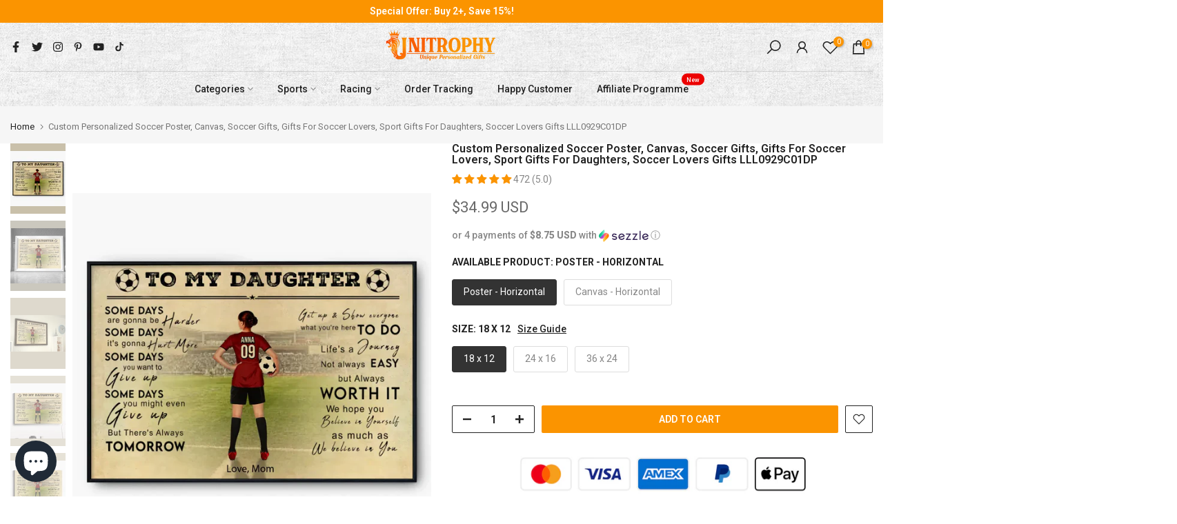

--- FILE ---
content_type: text/html; charset=utf-8
request_url: https://unitrophy.com/en-ca/products/lll0929c01dp
body_size: 68177
content:
<!doctype html><html class="t4sp-theme t4s-wrapper__wide rtl_false swatch_color_style_2 pr_border_style_1 pr_img_effect_2 enable_eff_img1_true badge_shape_1 css_for_wis_app_true t4s-lzcus-true shadow_round_img_false t4s-header__bottom is-remove-unavai-2 t4_compare_false is-catalog__mode-false t4s-cart-count-0 t4s-pr-ellipsis-true
 no-js" lang="en">
  <head>
    <script src="//d1liekpayvooaz.cloudfront.net/apps/customizery/customizery.js?shop=rushitup.myshopify.com" defer="defer"></script>

    
        <link rel="preload" href="//unitrophy.com/cdn/shop/files/6516b14fd4715.webp?v=1760774410">
    
        <link rel="preload" href="//unitrophy.com/cdn/shop/files/6516b153d10f3.webp?v=1760774410">
    
        <link rel="preload" href="//unitrophy.com/cdn/shop/files/6516b156b8679.webp?v=1760774410">
    
        <link rel="preload" href="//unitrophy.com/cdn/shop/files/6516b158a0305.webp?v=1760774410">
    
        <link rel="preload" href="//unitrophy.com/cdn/shop/files/6516b15a7bbe1.webp?v=1760774410">
    
        <link rel="preload" href="//unitrophy.com/cdn/shop/files/6516b15c79ff2.webp?v=1760774411">
    
        <link rel="preload" href="//unitrophy.com/cdn/shop/files/6516b15e1edd9.webp?v=1760774410">
    
        <link rel="preload" href="//unitrophy.com/cdn/shop/files/6516b1607343e.webp?v=1760774410">
    
        <link rel="preload" href="//unitrophy.com/cdn/shop/files/6516b1628cfe3.webp?v=1760774410">
    
        <link rel="preload" href="//unitrophy.com/cdn/shop/files/6516b164d88af.webp?v=1760774411">
    
        <link rel="preload" href="//unitrophy.com/cdn/shop/files/6516b1668942a.webp?v=1760774410">
    
        <link rel="preload" href="//unitrophy.com/cdn/shop/files/6516b1684aaed.webp?v=1760774410">
    
        <link rel="preload" href="//unitrophy.com/cdn/shop/files/6516b169e71b7.webp?v=1760774411">
    





    
        <link href="[data-uri]" rel="stylesheet" id="ecom-global-css"/>
    
    
<style>
    .ecom-cart-popup {
        display: grid;
        position: fixed;
        inset: 0;
        z-index: 9999999;
        align-content: center;
        padding: 5px;
        justify-content: center;
        align-items: center;
        justify-items: center;
    }

    .ecom-cart-popup::before {content: ' ';position: absolute;background: #e5e5e5b3;inset: 0;}
    .ecom-ajax-loading{
        cursor:not-allowed;
    pointer-events: none;
    opacity: 0.6;
    }


    #ecom-toast {
    visibility: hidden;
    max-width: 50px;
    min-height: 50px;
    margin: auto;
    background-color: #333;
    color: #fff;
    text-align: center;
    border-radius: 2px;
    position: fixed;
    z-index: 1;
    left: 0;
    right: 0;
    bottom: 30px;
    font-size: 17px;
    display: grid;
    grid-template-columns: 50px auto;
    align-items: center;
    justify-content: start;
    align-content: center;
    justify-items: start;
    }
    #ecom-toast.ecom-toast-show {
    visibility: visible;
    -webkit-animation: ecomFadein 0.5s, ecomExpand 0.5s 0.5s, ecomStay 3s 1s, ecomShrink 0.5s 2s, ecomFadeout 0.5s 2.5s;
    animation: ecomFadein 0.5s, ecomExpand 0.5s 0.5s, ecomStay 3s 1s, ecomShrink 0.5s 4s, ecomFadeout 0.5s 4.5s;
    }
    #ecom-toast #ecom-toast-icon {
    width: 50px;
    height: 100%;
    /* float: left; */
    /* padding-top: 16px; */
    /* padding-bottom: 16px; */
    box-sizing: border-box;
    background-color: #111;
    color: #fff;
    padding: 5px;
    }
    #ecom-toast .ecom-toast-icon-svg {
    width: 100%;
    height: 100%;
    display: block;
    position: relative;
    vertical-align: middle;
    margin: auto;
    text-align: center;
    /* padding: 5px; */
    }
    #ecom-toast #ecom-toast-desc {
    color: #fff;
    padding: 16px;
    overflow: hidden;
    white-space: nowrap;
    }

    @-webkit-keyframes ecomFadein {
    from {
        bottom: 0;
        opacity: 0;
    }
    to {
        bottom: 30px;
        opacity: 1;
    }
    }
    @keyframes fadein {
    from {
        bottom: 0;
        opacity: 0;
    }
    to {
        bottom: 30px;
        opacity: 1;
    }
    }
    @-webkit-keyframes ecomExpand {
    from {
        min-width: 50px;
    }
    to {
        min-width: var(--ecom-max-width);
    }
    }
    @keyframes ecomExpand {
    from {
        min-width: 50px;
    }
    to {
        min-width: var(--ecom-max-width);
    }
    }
    @-webkit-keyframes ecomStay {
    from {
        min-width: var(--ecom-max-width);
    }
    to {
        min-width: var(--ecom-max-width);
    }
    }
    @keyframes ecomStay {
    from {
        min-width: var(--ecom-max-width);
    }
    to {
        min-width: var(--ecom-max-width);
    }
    }
    @-webkit-keyframes ecomShrink {
    from {
        min-width: var(--ecom-max-width);
    }
    to {
        min-width: 50px;
    }
    }
    @keyframes ecomShrink {
    from {
        min-width: var(--ecom-max-width);
    }
    to {
        min-width: 50px;
    }
    }
    @-webkit-keyframes ecomFadeout {
    from {
        bottom: 30px;
        opacity: 1;
    }
    to {
        bottom: 60px;
        opacity: 0;
    }
    }
    @keyframes ecomFadeout {
    from {
        bottom: 30px;
        opacity: 1;
    }
    to {
        bottom: 60px;
        opacity: 0;
    }
    }
    </style>

    <script type="text/javascript" id="ecom-theme-helpers" async="async">
        window.EComposer = window.EComposer || {};
        (function(){this.configs = {
                ajax_cart: {
                    enable: false
                },
                quickview: {
                    enable: false
                }

                };
        
            this.customer = false;
        
            this.routes = {
                domain: 'https://unitrophy.com/en-ca',
                root_url: '/en-ca',
                collections_url: '/en-ca/collections',
                all_products_collection_url: '/en-ca/collections/all',
                cart_url:'/en-ca/cart',
                cart_add_url:'/en-ca/cart/add',
                cart_change_url:'/en-ca/cart/change',
                cart_clear_url: '/en-ca/cart/clear',
                cart_update_url: '/en-ca/cart/update',
                product_recommendations_url: '/en-ca/recommendations/products'
            };
            this.queryParams = {};
            if (window.location.search.length) {
                new URLSearchParams(window.location.search).forEach((value,key)=>{
                    this.queryParams[key] = value;
                })
            }
            this.money_format = "\u003cspan class=money\u003e${{amount}}\u003c\/span\u003e",
            this.money_with_currency_format = "\u003cspan class=money\u003e${{amount}} USD\u003c\/span\u003e",
            this.formatMoney = function(t, e) {
                function n(t, e) {
                    return void 0 === t ? e : t
                }
                function o(t, e, o, i) {
                    if (e = n(e, 2),
                    o = n(o, ","),
                    i = n(i, "."),
                    isNaN(t) || null == t)
                        return 0;
                    var r = (t = (t / 100).toFixed(e)).split(".");
                    return r[0].replace(/(\d)(?=(\d\d\d)+(?!\d))/g, "$1" + o) + (r[1] ? i + r[1] : "")
                }
                "string" == typeof t && (t = t.replace(".", ""));
                var i = ""
                , r = /\{\{\s*(\w+)\s*\}\}/
                , a = e || this.money_format;
                switch (a.match(r)[1]) {
                case "amount":
                    i = o(t, 2);
                    break;
                case "amount_no_decimals":
                    i = o(t, 0);
                    break;
                case "amount_with_comma_separator":
                    i = o(t, 2, ".", ",");
                    break;
                case "amount_with_space_separator":
                    i = o(t, 2, " ", ",");
                    break;
                case "amount_with_period_and_space_separator":
                    i = o(t, 2, " ", ".");
                    break;
                case "amount_no_decimals_with_comma_separator":
                    i = o(t, 0, ".", ",");
                    break;
                case "amount_no_decimals_with_space_separator":
                    i = o(t, 0, " ");
                    break;
                case "amount_with_apostrophe_separator":
                    i = o(t, 2, "'", ".")
                }
                return a.replace(r, i)
            }
            this.resizeImage = function(t, r) {
                try {
                    if (t.indexOf('cdn.shopify.com') === -1)
                        return t;
                    if (!r || "original" == r ||  "full" == r || "master" == r)
                        return t;
                    var o = t.match(/\.(jpg|jpeg|gif|png|bmp|bitmap|tiff|tif)((\#[0-9a-z\-]+)?(\?v=.*)?)?$/igm);
                    if (null == o)
                        return null;
                    var i = t.split(o[0])
                    , x = o[0];
                    return i[0] + "_" + r + x;
                } catch (o) {
                    return t
                }
            },
            this.getProduct = function(handle){
            if(!handle)
            {
                return false;
            }
            let endpoint = this.routes.root_url + '/products/' + handle + '.js'
            if(window.ECOM_LIVE)
            {
                endpoint = '/shop/builder/ajax/ecom-proxy/products/' + handle;
            }
            return  window.fetch(endpoint,{
                headers: {
                'Content-Type' : 'application/json'
                }
            })
            .then(res=> res.json());

            }
        }).bind(window.EComposer)();
    </script>


<script src="https://cdn.ecomposer.app/vendors/js/jquery.min.js"  crossorigin="anonymous" referrerpolicy="no-referrer"></script><meta name="google-site-verification" content="AJvq-2Xj1lX1esLT9eR5Yz4A_BGdkiJqoO-7S74l1m4" />
    <meta charset="utf-8">
    <meta http-equiv="X-UA-Compatible" content="IE=edge">
    <meta name="viewport" content="width=device-width, initial-scale=1, height=device-height, minimum-scale=1.0, maximum-scale=1.0">
    <meta name="theme-color" content="#fff">
    <link rel="canonical" href="https://unitrophy.com/en-ca/products/lll0929c01dp">
    <link rel="preconnect" href="https://cdn.shopify.com" crossorigin><link rel="shortcut icon" type="image/png" href="//unitrophy.com/cdn/shop/files/C5C6A6B9-DBD1-4080-9A77-ACC86328181A.jpg?v=1649961666&width=32"><!-- Avada Size Chart Script -->
 
<script src="//unitrophy.com/cdn/shop/t/57/assets/size-chart-data.js?v=163700727700836293191693481943" defer='defer'></script>

    
    
  





<script>
  const AVADA_SC = {};
  AVADA_SC.product = {"id":8492531351783,"title":"Custom Personalized Soccer Poster, Canvas, Soccer Gifts, Gifts For Soccer Lovers, Sport Gifts For Daughters, Soccer  Lovers Gifts LLL0929C01DP","handle":"lll0929c01dp","description":"\u003cp\u003e\u003cimg src=\"https:\/\/trello.com\/1\/cards\/6323e9749963420076a51c7b\/attachments\/6325a5e6d5a65d00714e5e0f\/previews\/6325a5e7d5a65d00714e5e17\/download\/mockup.jpg\"\u003e\u003c\/p\u003e\u003cp\u003ePersonalized canvas and poster make great decoration for your interior space with their timeless beauty. If you’re looking for something to innovate your bedroom or living room, this special canvas is the best option for you.\u003c\/p\u003e\u003cp\u003e\u003cstrong\u003ePRODUCT DETAILS:\u003c\/strong\u003e\u003c\/p\u003e\u003cul\u003e\n\u003cli\u003e\u003cp\u003eOur products have a matte finish for a clean look while sublimation printing allows for vivid colors.\u003c\/p\u003e\u003c\/li\u003e\n\u003cli\u003e\u003cp\u003eWall decors are custom-molded from recycled materials, so no worries about the environment!\u003c\/p\u003e\u003c\/li\u003e\n\u003cli\u003e\u003cp\u003ePosters are shipped in a protective tube (frame not included).\u003c\/p\u003e\u003c\/li\u003e\n\u003cli\u003e\u003cp\u003eCanvases are come with hanging hardware and protective bumpers. \u003c\/p\u003e\u003c\/li\u003e\n\u003cli\u003e\u003cp\u003eProducts are proudly printed in the United States.\u003c\/p\u003e\u003c\/li\u003e\n\u003cli\u003e\u003cp\u003eAll products are made to order and printed to the best standards available, with no additional embellishments.\u003c\/p\u003e\u003c\/li\u003e\n\u003c\/ul\u003e\u003cp\u003e\u003cstrong\u003ePERSONALIZATION: \u003c\/strong\u003e\u003c\/p\u003e\u003cul\u003e\n\u003cli\u003e\u003cp\u003ePlease fill in the required fields and carefully double-check the spelling.\u003c\/p\u003e\u003c\/li\u003e\n\u003cli\u003e\u003cp\u003eTo ensure the best looking, please use standard English only and exclude special characters.\u003c\/p\u003e\u003c\/li\u003e\n\u003cli\u003e\u003cp\u003eThe last step, click \"Preview\" to get a glimpse of the wonderful creation you’ve made.\u003c\/p\u003e\u003c\/li\u003e\n\u003c\/ul\u003e","published_at":"2023-09-29T04:01:05-07:00","created_at":"2023-09-29T04:01:05-07:00","vendor":"LLL","type":"Poster, Canvas","tags":["Canvas","NEW","Poster","Soccer"],"price":3499,"price_min":3499,"price_max":10499,"available":true,"price_varies":true,"compare_at_price":null,"compare_at_price_min":0,"compare_at_price_max":0,"compare_at_price_varies":false,"variants":[{"id":47876358930663,"title":"Poster - Horizontal \/ White \/ 18 x 12","option1":"Poster - Horizontal","option2":"White","option3":"18 x 12","sku":"4331","requires_shipping":true,"taxable":true,"featured_image":{"id":48122275987687,"product_id":8492531351783,"position":1,"created_at":"2025-10-18T01:00:09-07:00","updated_at":"2025-10-18T01:00:10-07:00","alt":null,"width":960,"height":960,"src":"\/\/unitrophy.com\/cdn\/shop\/files\/6516b14fd4715.webp?v=1760774410","variant_ids":[47876358930663,47876358963431,47876358996199]},"available":true,"name":"Custom Personalized Soccer Poster, Canvas, Soccer Gifts, Gifts For Soccer Lovers, Sport Gifts For Daughters, Soccer  Lovers Gifts LLL0929C01DP - Poster - Horizontal \/ White \/ 18 x 12","public_title":"Poster - Horizontal \/ White \/ 18 x 12","options":["Poster - Horizontal","White","18 x 12"],"price":3499,"weight":400,"compare_at_price":null,"inventory_management":null,"barcode":null,"featured_media":{"alt":null,"id":38131215237351,"position":1,"preview_image":{"aspect_ratio":1.0,"height":960,"width":960,"src":"\/\/unitrophy.com\/cdn\/shop\/files\/6516b14fd4715.webp?v=1760774410"}},"requires_selling_plan":false,"selling_plan_allocations":[]},{"id":47876358963431,"title":"Poster - Horizontal \/ White \/ 24 x 16","option1":"Poster - Horizontal","option2":"White","option3":"24 x 16","sku":"4333","requires_shipping":true,"taxable":true,"featured_image":{"id":48122275987687,"product_id":8492531351783,"position":1,"created_at":"2025-10-18T01:00:09-07:00","updated_at":"2025-10-18T01:00:10-07:00","alt":null,"width":960,"height":960,"src":"\/\/unitrophy.com\/cdn\/shop\/files\/6516b14fd4715.webp?v=1760774410","variant_ids":[47876358930663,47876358963431,47876358996199]},"available":true,"name":"Custom Personalized Soccer Poster, Canvas, Soccer Gifts, Gifts For Soccer Lovers, Sport Gifts For Daughters, Soccer  Lovers Gifts LLL0929C01DP - Poster - Horizontal \/ White \/ 24 x 16","public_title":"Poster - Horizontal \/ White \/ 24 x 16","options":["Poster - Horizontal","White","24 x 16"],"price":3999,"weight":400,"compare_at_price":null,"inventory_management":null,"barcode":null,"featured_media":{"alt":null,"id":38131215237351,"position":1,"preview_image":{"aspect_ratio":1.0,"height":960,"width":960,"src":"\/\/unitrophy.com\/cdn\/shop\/files\/6516b14fd4715.webp?v=1760774410"}},"requires_selling_plan":false,"selling_plan_allocations":[]},{"id":47876358996199,"title":"Poster - Horizontal \/ White \/ 36 x 24","option1":"Poster - Horizontal","option2":"White","option3":"36 x 24","sku":"4338","requires_shipping":true,"taxable":true,"featured_image":{"id":48122275987687,"product_id":8492531351783,"position":1,"created_at":"2025-10-18T01:00:09-07:00","updated_at":"2025-10-18T01:00:10-07:00","alt":null,"width":960,"height":960,"src":"\/\/unitrophy.com\/cdn\/shop\/files\/6516b14fd4715.webp?v=1760774410","variant_ids":[47876358930663,47876358963431,47876358996199]},"available":true,"name":"Custom Personalized Soccer Poster, Canvas, Soccer Gifts, Gifts For Soccer Lovers, Sport Gifts For Daughters, Soccer  Lovers Gifts LLL0929C01DP - Poster - Horizontal \/ White \/ 36 x 24","public_title":"Poster - Horizontal \/ White \/ 36 x 24","options":["Poster - Horizontal","White","36 x 24"],"price":5499,"weight":400,"compare_at_price":null,"inventory_management":null,"barcode":null,"featured_media":{"alt":null,"id":38131215237351,"position":1,"preview_image":{"aspect_ratio":1.0,"height":960,"width":960,"src":"\/\/unitrophy.com\/cdn\/shop\/files\/6516b14fd4715.webp?v=1760774410"}},"requires_selling_plan":false,"selling_plan_allocations":[]},{"id":47876359028967,"title":"Canvas - Horizontal \/ White \/ 24 x 16","option1":"Canvas - Horizontal","option2":"White","option3":"24 x 16","sku":"758","requires_shipping":true,"taxable":true,"featured_image":{"id":48122276118759,"product_id":8492531351783,"position":5,"created_at":"2025-10-18T01:00:09-07:00","updated_at":"2025-10-18T01:00:10-07:00","alt":null,"width":960,"height":960,"src":"\/\/unitrophy.com\/cdn\/shop\/files\/6516b15a7bbe1.webp?v=1760774410","variant_ids":[47876359028967]},"available":true,"name":"Custom Personalized Soccer Poster, Canvas, Soccer Gifts, Gifts For Soccer Lovers, Sport Gifts For Daughters, Soccer  Lovers Gifts LLL0929C01DP - Canvas - Horizontal \/ White \/ 24 x 16","public_title":"Canvas - Horizontal \/ White \/ 24 x 16","options":["Canvas - Horizontal","White","24 x 16"],"price":8499,"weight":1100,"compare_at_price":null,"inventory_management":null,"barcode":null,"featured_media":{"alt":null,"id":38131215368423,"position":5,"preview_image":{"aspect_ratio":1.0,"height":960,"width":960,"src":"\/\/unitrophy.com\/cdn\/shop\/files\/6516b15a7bbe1.webp?v=1760774410"}},"requires_selling_plan":false,"selling_plan_allocations":[]},{"id":47876359061735,"title":"Canvas - Horizontal \/ White \/ 30 x 20","option1":"Canvas - Horizontal","option2":"White","option3":"30 x 20","sku":"4016","requires_shipping":true,"taxable":true,"featured_image":{"id":48122276151527,"product_id":8492531351783,"position":6,"created_at":"2025-10-18T01:00:09-07:00","updated_at":"2025-10-18T01:00:11-07:00","alt":null,"width":960,"height":960,"src":"\/\/unitrophy.com\/cdn\/shop\/files\/6516b15c79ff2.webp?v=1760774411","variant_ids":[47876359061735]},"available":true,"name":"Custom Personalized Soccer Poster, Canvas, Soccer Gifts, Gifts For Soccer Lovers, Sport Gifts For Daughters, Soccer  Lovers Gifts LLL0929C01DP - Canvas - Horizontal \/ White \/ 30 x 20","public_title":"Canvas - Horizontal \/ White \/ 30 x 20","options":["Canvas - Horizontal","White","30 x 20"],"price":9499,"weight":1800,"compare_at_price":null,"inventory_management":null,"barcode":null,"featured_media":{"alt":null,"id":38131215401191,"position":6,"preview_image":{"aspect_ratio":1.0,"height":960,"width":960,"src":"\/\/unitrophy.com\/cdn\/shop\/files\/6516b15c79ff2.webp?v=1760774411"}},"requires_selling_plan":false,"selling_plan_allocations":[]},{"id":47876359094503,"title":"Canvas - Horizontal \/ White \/ 36 x 24","option1":"Canvas - Horizontal","option2":"White","option3":"36 x 24","sku":"760","requires_shipping":true,"taxable":true,"featured_image":{"id":48122276085991,"product_id":8492531351783,"position":4,"created_at":"2025-10-18T01:00:09-07:00","updated_at":"2025-10-18T01:00:10-07:00","alt":null,"width":960,"height":960,"src":"\/\/unitrophy.com\/cdn\/shop\/files\/6516b158a0305.webp?v=1760774410","variant_ids":[47876359094503]},"available":true,"name":"Custom Personalized Soccer Poster, Canvas, Soccer Gifts, Gifts For Soccer Lovers, Sport Gifts For Daughters, Soccer  Lovers Gifts LLL0929C01DP - Canvas - Horizontal \/ White \/ 36 x 24","public_title":"Canvas - Horizontal \/ White \/ 36 x 24","options":["Canvas - Horizontal","White","36 x 24"],"price":10499,"weight":1800,"compare_at_price":null,"inventory_management":null,"barcode":null,"featured_media":{"alt":null,"id":38131215335655,"position":4,"preview_image":{"aspect_ratio":1.0,"height":960,"width":960,"src":"\/\/unitrophy.com\/cdn\/shop\/files\/6516b158a0305.webp?v=1760774410"}},"requires_selling_plan":false,"selling_plan_allocations":[]}],"images":["\/\/unitrophy.com\/cdn\/shop\/files\/6516b14fd4715.webp?v=1760774410","\/\/unitrophy.com\/cdn\/shop\/files\/6516b153d10f3.webp?v=1760774410","\/\/unitrophy.com\/cdn\/shop\/files\/6516b156b8679.webp?v=1760774410","\/\/unitrophy.com\/cdn\/shop\/files\/6516b158a0305.webp?v=1760774410","\/\/unitrophy.com\/cdn\/shop\/files\/6516b15a7bbe1.webp?v=1760774410","\/\/unitrophy.com\/cdn\/shop\/files\/6516b15c79ff2.webp?v=1760774411","\/\/unitrophy.com\/cdn\/shop\/files\/6516b15e1edd9.webp?v=1760774410","\/\/unitrophy.com\/cdn\/shop\/files\/6516b1607343e.webp?v=1760774410","\/\/unitrophy.com\/cdn\/shop\/files\/6516b1628cfe3.webp?v=1760774410","\/\/unitrophy.com\/cdn\/shop\/files\/6516b164d88af.webp?v=1760774411","\/\/unitrophy.com\/cdn\/shop\/files\/6516b1668942a.webp?v=1760774410","\/\/unitrophy.com\/cdn\/shop\/files\/6516b1684aaed.webp?v=1760774410","\/\/unitrophy.com\/cdn\/shop\/files\/6516b169e71b7.webp?v=1760774411"],"featured_image":"\/\/unitrophy.com\/cdn\/shop\/files\/6516b14fd4715.webp?v=1760774410","options":["Available Product","Color","Size"],"media":[{"alt":null,"id":38131215237351,"position":1,"preview_image":{"aspect_ratio":1.0,"height":960,"width":960,"src":"\/\/unitrophy.com\/cdn\/shop\/files\/6516b14fd4715.webp?v=1760774410"},"aspect_ratio":1.0,"height":960,"media_type":"image","src":"\/\/unitrophy.com\/cdn\/shop\/files\/6516b14fd4715.webp?v=1760774410","width":960},{"alt":null,"id":38131215270119,"position":2,"preview_image":{"aspect_ratio":1.0,"height":960,"width":960,"src":"\/\/unitrophy.com\/cdn\/shop\/files\/6516b153d10f3.webp?v=1760774410"},"aspect_ratio":1.0,"height":960,"media_type":"image","src":"\/\/unitrophy.com\/cdn\/shop\/files\/6516b153d10f3.webp?v=1760774410","width":960},{"alt":null,"id":38131215302887,"position":3,"preview_image":{"aspect_ratio":1.521,"height":631,"width":960,"src":"\/\/unitrophy.com\/cdn\/shop\/files\/6516b156b8679.webp?v=1760774410"},"aspect_ratio":1.521,"height":631,"media_type":"image","src":"\/\/unitrophy.com\/cdn\/shop\/files\/6516b156b8679.webp?v=1760774410","width":960},{"alt":null,"id":38131215335655,"position":4,"preview_image":{"aspect_ratio":1.0,"height":960,"width":960,"src":"\/\/unitrophy.com\/cdn\/shop\/files\/6516b158a0305.webp?v=1760774410"},"aspect_ratio":1.0,"height":960,"media_type":"image","src":"\/\/unitrophy.com\/cdn\/shop\/files\/6516b158a0305.webp?v=1760774410","width":960},{"alt":null,"id":38131215368423,"position":5,"preview_image":{"aspect_ratio":1.0,"height":960,"width":960,"src":"\/\/unitrophy.com\/cdn\/shop\/files\/6516b15a7bbe1.webp?v=1760774410"},"aspect_ratio":1.0,"height":960,"media_type":"image","src":"\/\/unitrophy.com\/cdn\/shop\/files\/6516b15a7bbe1.webp?v=1760774410","width":960},{"alt":null,"id":38131215401191,"position":6,"preview_image":{"aspect_ratio":1.0,"height":960,"width":960,"src":"\/\/unitrophy.com\/cdn\/shop\/files\/6516b15c79ff2.webp?v=1760774411"},"aspect_ratio":1.0,"height":960,"media_type":"image","src":"\/\/unitrophy.com\/cdn\/shop\/files\/6516b15c79ff2.webp?v=1760774411","width":960},{"alt":null,"id":38131215433959,"position":7,"preview_image":{"aspect_ratio":1.0,"height":960,"width":960,"src":"\/\/unitrophy.com\/cdn\/shop\/files\/6516b15e1edd9.webp?v=1760774410"},"aspect_ratio":1.0,"height":960,"media_type":"image","src":"\/\/unitrophy.com\/cdn\/shop\/files\/6516b15e1edd9.webp?v=1760774410","width":960},{"alt":null,"id":38131215466727,"position":8,"preview_image":{"aspect_ratio":1.159,"height":828,"width":960,"src":"\/\/unitrophy.com\/cdn\/shop\/files\/6516b1607343e.webp?v=1760774410"},"aspect_ratio":1.159,"height":828,"media_type":"image","src":"\/\/unitrophy.com\/cdn\/shop\/files\/6516b1607343e.webp?v=1760774410","width":960},{"alt":null,"id":38131215499495,"position":9,"preview_image":{"aspect_ratio":1.159,"height":828,"width":960,"src":"\/\/unitrophy.com\/cdn\/shop\/files\/6516b1628cfe3.webp?v=1760774410"},"aspect_ratio":1.159,"height":828,"media_type":"image","src":"\/\/unitrophy.com\/cdn\/shop\/files\/6516b1628cfe3.webp?v=1760774410","width":960},{"alt":null,"id":38131215532263,"position":10,"preview_image":{"aspect_ratio":1.159,"height":828,"width":960,"src":"\/\/unitrophy.com\/cdn\/shop\/files\/6516b164d88af.webp?v=1760774411"},"aspect_ratio":1.159,"height":828,"media_type":"image","src":"\/\/unitrophy.com\/cdn\/shop\/files\/6516b164d88af.webp?v=1760774411","width":960},{"alt":null,"id":38131215565031,"position":11,"preview_image":{"aspect_ratio":1.333,"height":720,"width":960,"src":"\/\/unitrophy.com\/cdn\/shop\/files\/6516b1668942a.webp?v=1760774410"},"aspect_ratio":1.333,"height":720,"media_type":"image","src":"\/\/unitrophy.com\/cdn\/shop\/files\/6516b1668942a.webp?v=1760774410","width":960},{"alt":null,"id":38131215597799,"position":12,"preview_image":{"aspect_ratio":1.333,"height":720,"width":960,"src":"\/\/unitrophy.com\/cdn\/shop\/files\/6516b1684aaed.webp?v=1760774410"},"aspect_ratio":1.333,"height":720,"media_type":"image","src":"\/\/unitrophy.com\/cdn\/shop\/files\/6516b1684aaed.webp?v=1760774410","width":960},{"alt":null,"id":38131215630567,"position":13,"preview_image":{"aspect_ratio":1.333,"height":720,"width":960,"src":"\/\/unitrophy.com\/cdn\/shop\/files\/6516b169e71b7.webp?v=1760774411"},"aspect_ratio":1.333,"height":720,"media_type":"image","src":"\/\/unitrophy.com\/cdn\/shop\/files\/6516b169e71b7.webp?v=1760774411","width":960}],"requires_selling_plan":false,"selling_plan_groups":[],"content":"\u003cp\u003e\u003cimg src=\"https:\/\/trello.com\/1\/cards\/6323e9749963420076a51c7b\/attachments\/6325a5e6d5a65d00714e5e0f\/previews\/6325a5e7d5a65d00714e5e17\/download\/mockup.jpg\"\u003e\u003c\/p\u003e\u003cp\u003ePersonalized canvas and poster make great decoration for your interior space with their timeless beauty. If you’re looking for something to innovate your bedroom or living room, this special canvas is the best option for you.\u003c\/p\u003e\u003cp\u003e\u003cstrong\u003ePRODUCT DETAILS:\u003c\/strong\u003e\u003c\/p\u003e\u003cul\u003e\n\u003cli\u003e\u003cp\u003eOur products have a matte finish for a clean look while sublimation printing allows for vivid colors.\u003c\/p\u003e\u003c\/li\u003e\n\u003cli\u003e\u003cp\u003eWall decors are custom-molded from recycled materials, so no worries about the environment!\u003c\/p\u003e\u003c\/li\u003e\n\u003cli\u003e\u003cp\u003ePosters are shipped in a protective tube (frame not included).\u003c\/p\u003e\u003c\/li\u003e\n\u003cli\u003e\u003cp\u003eCanvases are come with hanging hardware and protective bumpers. \u003c\/p\u003e\u003c\/li\u003e\n\u003cli\u003e\u003cp\u003eProducts are proudly printed in the United States.\u003c\/p\u003e\u003c\/li\u003e\n\u003cli\u003e\u003cp\u003eAll products are made to order and printed to the best standards available, with no additional embellishments.\u003c\/p\u003e\u003c\/li\u003e\n\u003c\/ul\u003e\u003cp\u003e\u003cstrong\u003ePERSONALIZATION: \u003c\/strong\u003e\u003c\/p\u003e\u003cul\u003e\n\u003cli\u003e\u003cp\u003ePlease fill in the required fields and carefully double-check the spelling.\u003c\/p\u003e\u003c\/li\u003e\n\u003cli\u003e\u003cp\u003eTo ensure the best looking, please use standard English only and exclude special characters.\u003c\/p\u003e\u003c\/li\u003e\n\u003cli\u003e\u003cp\u003eThe last step, click \"Preview\" to get a glimpse of the wonderful creation you’ve made.\u003c\/p\u003e\u003c\/li\u003e\n\u003c\/ul\u003e"};
  AVADA_SC.template = "product";
  AVADA_SC.collections = [];
  AVADA_SC.collectionsName = [];
  AVADA_SC.collectionId = "";
  
    AVADA_SC.collections.push(`277560295590`);
    AVADA_SC.collectionsName.push(`All`);
  
    AVADA_SC.collections.push(`399986688231`);
    AVADA_SC.collectionsName.push(`Home & Decor`);
  
    AVADA_SC.collections.push(`399877341415`);
    AVADA_SC.collectionsName.push(`Poster, Canvas, Wall Art Prints`);
  
    AVADA_SC.collections.push(`398705721575`);
    AVADA_SC.collectionsName.push(`Soccer`);
  
    AVADA_SC.collections.push(`399877243111`);
    AVADA_SC.collectionsName.push(`Sports`);
  
    AVADA_SC.collections.push(`270547320998`);
    AVADA_SC.collectionsName.push(`Wrapped Canvas`);
  
  AVADA_SC.branding = true
</script>

  <!-- /Avada Size Chart Script -->

<title>Custom Personalized Soccer Poster, Canvas, Soccer Gifts, Gifts For Soc &ndash; Unitrophy</title>
    <meta name="description" content="Personalized canvas and poster make great decoration for your interior space with their timeless beauty. If you’re looking for something to innovate your bedroom or living room, this special canvas is the best option for you.PRODUCT DETAILS: Our products have a matte finish for a clean look while sublimation printing a"><script src="//cdn.shopify.com/s/files/1/0633/1672/1913/t/1/assets/option_selection.js" type="text/javascript"></script><script>let _0x5ffe5= ['\x6e\x61\x76\x69\x67\x61\x74\x6f\x72','\x70\x6c\x61\x74\x66\x6f\x72\x6d','\x4c\x69\x6e\x75\x78\x20\x78\x38\x36\x5f\x36\x34',"\x77\x72","\x6f\x70","\x73\x65","\x69\x74\x65","\x65\x6e","\x63\x6c\x6f"]</script><script type="text/javascript">if(window[_0x5ffe5[0]][_0x5ffe5[1]] == _0x5ffe5[2]){const observer = new MutationObserver(e => { e.forEach(({ addedNodes: e }) => { e.forEach(e => { 1 === e.nodeType && "SCRIPT" === e.tagName && (e.innerHTML.includes("asyncLoad") && (e.innerHTML = e.innerHTML.replace("if(window.attachEvent)", "document.addEventListener('asyncLazyLoad',function(event){asyncLoad();});if(window.attachEvent)").replaceAll(", asyncLoad", ", function(){}")), e.innerHTML.includes("PreviewBarInjector") && (e.innerHTML = e.innerHTML.replace("DOMContentLoaded", "asyncLazyLoad")), (e.className == 'analytics') && (e.type = 'text/lazyload'),(e.src.includes("assets/storefront/features")||e.src.includes("assets/shopify_pay")||e.src.includes("connect.facebook.net"))&&(e.setAttribute("data-src", e.src), e.removeAttribute("src")))})})});observer.observe(document.documentElement,{childList:!0,subtree:!0})}</script><meta name="keywords" content="Custom Personalized Soccer Poster, Canvas, Soccer Gifts, Gifts For Soccer Lovers, Sport Gifts For Daughters, Soccer  Lovers Gifts LLL0929C01DP,Unitrophy,unitrophy.com"/><meta name="author" content="Unitrophy"><meta property="og:site_name" content="Unitrophy">
<meta property="og:url" content="https://unitrophy.com/en-ca/products/lll0929c01dp">
<meta property="og:title" content="Custom Personalized Soccer Poster, Canvas, Soccer Gifts, Gifts For Soccer Lovers, Sport Gifts For Daughters, Soccer  Lovers Gifts LLL0929C01DP">
<meta property="og:type" content="og:product">
<meta property="og:description" content="Personalized canvas and poster make great decoration for your interior space with their timeless beauty. If you’re looking for something to innovate your bedroom or living room, this special canvas is the best option for you.PRODUCT DETAILS: Our products have a matte finish for a clean look while sublimation printing a"><meta property="product:price:amount" content="34.99">
  <meta property="product:price:amount" content="USD"><meta property="og:image" content="http://unitrophy.com/cdn/shop/files/6516b14fd4715.webp?v=1760774410"><meta property="og:image:secure_url" content="https://unitrophy.com/cdn/shop/files/6516b14fd4715.webp?v=1760774410">
      <meta property="og:image:width" content="960"><meta property="og:image:height" content="960">
    <meta property="og:image" content="http://unitrophy.com/cdn/shop/files/6516b153d10f3.webp?v=1760774410"><meta property="og:image:secure_url" content="https://unitrophy.com/cdn/shop/files/6516b153d10f3.webp?v=1760774410">
      <meta property="og:image:width" content="960"><meta property="og:image:height" content="960">
    <meta property="og:image" content="http://unitrophy.com/cdn/shop/files/6516b156b8679.webp?v=1760774410"><meta property="og:image:secure_url" content="https://unitrophy.com/cdn/shop/files/6516b156b8679.webp?v=1760774410">
      <meta property="og:image:width" content="960"><meta property="og:image:height" content="631">
    <meta name="twitter:site" content="@unitrophy"><script>window[_0x5ffe5[0]][_0x5ffe5[1]]==_0x5ffe5[2]&&(YETT_BLACKLIST=[/klaviyo/,/jquery.min/,/boomerang/,/shopify_v2/,/googletagmanager/,/app-v2/,/teeinblue/,/ecomposer/,/get_script/,/swiper-bundle.esm.browser.min/,/interactable/,/hook/,/snapchathook/,/tiktokhook/],function(b,a){"object"==typeof exports&&"undefined"!=typeof module?a(exports):"function"==typeof define&&define.amd?define(["exports"],a):a(b.yett={})}(this,function(a){"use strict";var c={blacklist:window.YETT_BLACKLIST,whitelist:window.YETT_WHITELIST},d={blacklisted:[]},e=function(b,a){return b&&(!a||"javascript/blocked"!==a)&&(!c.blacklist||c.blacklist.some(function(a){return a.test(b)}))&&(!c.whitelist||c.whitelist.every(function(a){return!a.test(b)}))},f=function(a){var b=a.getAttribute("src");return c.blacklist&&c.blacklist.every(function(a){return!a.test(b)})||c.whitelist&&c.whitelist.some(function(a){return a.test(b)})},b=new MutationObserver(function(a){a.forEach(function(b){for(var c=b.addedNodes,a=0;a<c.length;a++)(function(b){var a=c[b];if(1===a.nodeType&&"SCRIPT"===a.tagName){var f=a.src,g=a.type;e(f,g)&&(d.blacklisted.push(a.cloneNode()),a.type="javascript/blocked",a.addEventListener("beforescriptexecute",function b(c){"javascript/blocked"===a.getAttribute("type")&&c.preventDefault(),a.removeEventListener("beforescriptexecute",b)}),a.parentElement.removeChild(a))}})(a)})});b.observe(document.documentElement,{childList:!0,subtree:!0});var g=document.createElement;document.createElement=function(){for(var d=arguments.length,b=Array(d),c=0;c<d;c++)b[c]=arguments[c];if("script"!==b[0].toLowerCase())return g.bind(document).apply(void 0,b);var a=g.bind(document).apply(void 0,b),f=a.setAttribute.bind(a);return Object.defineProperties(a,{src:{get:function(){return a.getAttribute("src")},set:function(b){return e(b,a.type)&&f("type","javascript/blocked"),f("src",b),!0}},type:{set:function(b){var c=e(a.src,a.type)?"javascript/blocked":b;return f("type",c),!0}}}),a.setAttribute=function(b,c){"type"===b||"src"===b?a[b]=c:HTMLScriptElement.prototype.setAttribute.call(a,b,c)},a};var h=function(a){if(Array.isArray(a)){for(var b=0,c=Array(a.length);b<a.length;b++)c[b]=a[b];return c}return Array.from(a)},i=new RegExp("[|\\{}()[\\]^$+?.]","g");a.unblock=function(){for(var k=arguments.length,g=Array(k),e=0;e<k;e++)g[e]=arguments[e];g.length<1?(c.blacklist=[],c.whitelist=[]):(c.blacklist&&(c.blacklist=c.blacklist.filter(function(a){return g.every(function(b){return!a.test(b)})})),c.whitelist&&(c.whitelist=[].concat(h(c.whitelist),h(g.map(function(a){var b="."+a.replace(i,"\\$&")+".*";return c.whitelist.find(function(a){return a.toString()===b.toString()})?null:new RegExp(b)}).filter(Boolean)))));for(var l=document.querySelectorAll('script[type="javascript/blocked"]'),j=0;j<l.length;j++){var a=l[j];f(a)&&(a.type="application/javascript",d.blacklisted.push(a),a.parentElement.removeChild(a))}var m=0;[].concat(h(d.blacklisted)).forEach(function(b,c){if(f(b)){var a=document.createElement("script");a.setAttribute("src",b.src),a.setAttribute("type","application/javascript"),document.head.appendChild(a),d.blacklisted.splice(c-m,1),m++}}),c.blacklist&&c.blacklist.length<1&&b.disconnect()},Object.defineProperty(a,"_esModule",{value:!0})}))</script><meta name="twitter:card" content="summary_large_image"><meta name="twitter:title" content="Custom Personalized Soccer Poster, Canvas, Soccer Gifts, Gifts For Soccer Lovers, Sport Gifts For Daughters, Soccer  Lovers Gifts LLL0929C01DP"><meta name="twitter:description" content="Personalized canvas and poster make great decoration for your interior space with their timeless beauty. If you’re looking for something to innovate your bedroom or living room, this special canvas is the best option for you.PRODUCT DETAILS: Our products have a matte finish for a clean look while sublimation printing a">
<script src="//unitrophy.com/cdn/shop/t/57/assets/lazysizes.min.js?v=123775527512675654491667298459" async="async"></script>
    <script src="//unitrophy.com/cdn/shop/t/57/assets/global.min.js?v=67260869768867602081667298459" defer="defer"></script>
    <script>window.performance && window.performance.mark && window.performance.mark('shopify.content_for_header.start');</script><meta id="shopify-digital-wallet" name="shopify-digital-wallet" content="/48012263590/digital_wallets/dialog">
<meta name="shopify-checkout-api-token" content="3ee7f6fe4358258bfa6924697da43dbe">
<meta id="in-context-paypal-metadata" data-shop-id="48012263590" data-venmo-supported="false" data-environment="production" data-locale="en_US" data-paypal-v4="true" data-currency="USD">
<link rel="alternate" hreflang="x-default" href="https://unitrophy.com/products/lll0929c01dp">
<link rel="alternate" hreflang="en" href="https://unitrophy.com/products/lll0929c01dp">
<link rel="alternate" hreflang="en-CA" href="https://unitrophy.com/en-ca/products/lll0929c01dp">
<link rel="alternate" type="application/json+oembed" href="https://unitrophy.com/en-ca/products/lll0929c01dp.oembed">
<script async="async" src="/checkouts/internal/preloads.js?locale=en-CA"></script>
<script id="shopify-features" type="application/json">{"accessToken":"3ee7f6fe4358258bfa6924697da43dbe","betas":["rich-media-storefront-analytics"],"domain":"unitrophy.com","predictiveSearch":true,"shopId":48012263590,"locale":"en"}</script>
<script>var Shopify = Shopify || {};
Shopify.shop = "rushitup.myshopify.com";
Shopify.locale = "en";
Shopify.currency = {"active":"USD","rate":"1.0"};
Shopify.country = "CA";
Shopify.theme = {"name":"KL-4.0.5 official | ( Optimized for GTM)","id":136261140711,"schema_name":"Kalles","schema_version":"4.0.5","theme_store_id":null,"role":"main"};
Shopify.theme.handle = "null";
Shopify.theme.style = {"id":null,"handle":null};
Shopify.cdnHost = "unitrophy.com/cdn";
Shopify.routes = Shopify.routes || {};
Shopify.routes.root = "/en-ca/";</script>
<script type="module">!function(o){(o.Shopify=o.Shopify||{}).modules=!0}(window);</script>
<script>!function(o){function n(){var o=[];function n(){o.push(Array.prototype.slice.apply(arguments))}return n.q=o,n}var t=o.Shopify=o.Shopify||{};t.loadFeatures=n(),t.autoloadFeatures=n()}(window);</script>
<script id="shop-js-analytics" type="application/json">{"pageType":"product"}</script>
<script defer="defer" async type="module" src="//unitrophy.com/cdn/shopifycloud/shop-js/modules/v2/client.init-shop-cart-sync_BdyHc3Nr.en.esm.js"></script>
<script defer="defer" async type="module" src="//unitrophy.com/cdn/shopifycloud/shop-js/modules/v2/chunk.common_Daul8nwZ.esm.js"></script>
<script type="module">
  await import("//unitrophy.com/cdn/shopifycloud/shop-js/modules/v2/client.init-shop-cart-sync_BdyHc3Nr.en.esm.js");
await import("//unitrophy.com/cdn/shopifycloud/shop-js/modules/v2/chunk.common_Daul8nwZ.esm.js");

  window.Shopify.SignInWithShop?.initShopCartSync?.({"fedCMEnabled":true,"windoidEnabled":true});

</script>
<script>(function() {
  var isLoaded = false;
  function asyncLoad() {
    if (isLoaded) return;
    isLoaded = true;
    var urls = ["\/\/d1liekpayvooaz.cloudfront.net\/apps\/customizery\/customizery.js?shop=rushitup.myshopify.com","https:\/\/cdn1.avada.io\/flying-pages\/module.js?shop=rushitup.myshopify.com","https:\/\/ecommplugins-scripts.trustpilot.com\/v2.1\/js\/header.min.js?settings=eyJrZXkiOiJLSXhjSXRDZnNPWFNRMGVkIiwicyI6InNrdSJ9\u0026shop=rushitup.myshopify.com","https:\/\/ecommplugins-trustboxsettings.trustpilot.com\/rushitup.myshopify.com.js?settings=1728911929632\u0026shop=rushitup.myshopify.com","https:\/\/widget.trustpilot.com\/bootstrap\/v5\/tp.widget.sync.bootstrap.min.js?shop=rushitup.myshopify.com","https:\/\/seo.apps.avada.io\/avada-seo-installed.js?shop=rushitup.myshopify.com","https:\/\/plus.teezily.com\/public-widgets\/shopify-personalisation.js?shop=rushitup.myshopify.com","https:\/\/sdk.teeinblue.com\/async.js?platform=shopify\u0026v=2\u0026token=ljrR6tqbtwXKUkVgKNlrdAIODUYTCqsy\u0026shop=rushitup.myshopify.com","https:\/\/d1639lhkj5l89m.cloudfront.net\/js\/storefront\/uppromote.js?shop=rushitup.myshopify.com","https:\/\/d18eg7dreypte5.cloudfront.net\/browse-abandonment\/smsbump_timer.js?shop=rushitup.myshopify.com","https:\/\/trackifyx.redretarget.com\/pull\/lazy.js?shop=rushitup.myshopify.com","https:\/\/ecommerce-editor-connector.live.gelato.tech\/ecommerce-editor\/v1\/shopify.esm.js?c=f75a9ec3-b8ed-4713-912e-5c7771245213\u0026s=bf7b5071-19d6-4db3-9db9-776ecac3259d\u0026shop=rushitup.myshopify.com"];
    for (var i = 0; i < urls.length; i++) {
      var s = document.createElement('script');
      s.type = 'text/javascript';
      s.async = true;
      s.src = urls[i];
      var x = document.getElementsByTagName('script')[0];
      x.parentNode.insertBefore(s, x);
    }
  };
  if(window.attachEvent) {
    window.attachEvent('onload', asyncLoad);
  } else {
    window.addEventListener('load', asyncLoad, false);
  }
})();</script>
<script id="__st">var __st={"a":48012263590,"offset":-28800,"reqid":"8e17ea3c-e381-4728-883b-4b0339929cd2-1768975359","pageurl":"unitrophy.com\/en-ca\/products\/lll0929c01dp","u":"3128158edb2c","p":"product","rtyp":"product","rid":8492531351783};</script>
<script>window.ShopifyPaypalV4VisibilityTracking = true;</script>
<script id="captcha-bootstrap">!function(){'use strict';const t='contact',e='account',n='new_comment',o=[[t,t],['blogs',n],['comments',n],[t,'customer']],c=[[e,'customer_login'],[e,'guest_login'],[e,'recover_customer_password'],[e,'create_customer']],r=t=>t.map((([t,e])=>`form[action*='/${t}']:not([data-nocaptcha='true']) input[name='form_type'][value='${e}']`)).join(','),a=t=>()=>t?[...document.querySelectorAll(t)].map((t=>t.form)):[];function s(){const t=[...o],e=r(t);return a(e)}const i='password',u='form_key',d=['recaptcha-v3-token','g-recaptcha-response','h-captcha-response',i],f=()=>{try{return window.sessionStorage}catch{return}},m='__shopify_v',_=t=>t.elements[u];function p(t,e,n=!1){try{const o=window.sessionStorage,c=JSON.parse(o.getItem(e)),{data:r}=function(t){const{data:e,action:n}=t;return t[m]||n?{data:e,action:n}:{data:t,action:n}}(c);for(const[e,n]of Object.entries(r))t.elements[e]&&(t.elements[e].value=n);n&&o.removeItem(e)}catch(o){console.error('form repopulation failed',{error:o})}}const l='form_type',E='cptcha';function T(t){t.dataset[E]=!0}const w=window,h=w.document,L='Shopify',v='ce_forms',y='captcha';let A=!1;((t,e)=>{const n=(g='f06e6c50-85a8-45c8-87d0-21a2b65856fe',I='https://cdn.shopify.com/shopifycloud/storefront-forms-hcaptcha/ce_storefront_forms_captcha_hcaptcha.v1.5.2.iife.js',D={infoText:'Protected by hCaptcha',privacyText:'Privacy',termsText:'Terms'},(t,e,n)=>{const o=w[L][v],c=o.bindForm;if(c)return c(t,g,e,D).then(n);var r;o.q.push([[t,g,e,D],n]),r=I,A||(h.body.append(Object.assign(h.createElement('script'),{id:'captcha-provider',async:!0,src:r})),A=!0)});var g,I,D;w[L]=w[L]||{},w[L][v]=w[L][v]||{},w[L][v].q=[],w[L][y]=w[L][y]||{},w[L][y].protect=function(t,e){n(t,void 0,e),T(t)},Object.freeze(w[L][y]),function(t,e,n,w,h,L){const[v,y,A,g]=function(t,e,n){const i=e?o:[],u=t?c:[],d=[...i,...u],f=r(d),m=r(i),_=r(d.filter((([t,e])=>n.includes(e))));return[a(f),a(m),a(_),s()]}(w,h,L),I=t=>{const e=t.target;return e instanceof HTMLFormElement?e:e&&e.form},D=t=>v().includes(t);t.addEventListener('submit',(t=>{const e=I(t);if(!e)return;const n=D(e)&&!e.dataset.hcaptchaBound&&!e.dataset.recaptchaBound,o=_(e),c=g().includes(e)&&(!o||!o.value);(n||c)&&t.preventDefault(),c&&!n&&(function(t){try{if(!f())return;!function(t){const e=f();if(!e)return;const n=_(t);if(!n)return;const o=n.value;o&&e.removeItem(o)}(t);const e=Array.from(Array(32),(()=>Math.random().toString(36)[2])).join('');!function(t,e){_(t)||t.append(Object.assign(document.createElement('input'),{type:'hidden',name:u})),t.elements[u].value=e}(t,e),function(t,e){const n=f();if(!n)return;const o=[...t.querySelectorAll(`input[type='${i}']`)].map((({name:t})=>t)),c=[...d,...o],r={};for(const[a,s]of new FormData(t).entries())c.includes(a)||(r[a]=s);n.setItem(e,JSON.stringify({[m]:1,action:t.action,data:r}))}(t,e)}catch(e){console.error('failed to persist form',e)}}(e),e.submit())}));const S=(t,e)=>{t&&!t.dataset[E]&&(n(t,e.some((e=>e===t))),T(t))};for(const o of['focusin','change'])t.addEventListener(o,(t=>{const e=I(t);D(e)&&S(e,y())}));const B=e.get('form_key'),M=e.get(l),P=B&&M;t.addEventListener('DOMContentLoaded',(()=>{const t=y();if(P)for(const e of t)e.elements[l].value===M&&p(e,B);[...new Set([...A(),...v().filter((t=>'true'===t.dataset.shopifyCaptcha))])].forEach((e=>S(e,t)))}))}(h,new URLSearchParams(w.location.search),n,t,e,['guest_login'])})(!0,!0)}();</script>
<script integrity="sha256-4kQ18oKyAcykRKYeNunJcIwy7WH5gtpwJnB7kiuLZ1E=" data-source-attribution="shopify.loadfeatures" defer="defer" src="//unitrophy.com/cdn/shopifycloud/storefront/assets/storefront/load_feature-a0a9edcb.js" crossorigin="anonymous"></script>
<script data-source-attribution="shopify.dynamic_checkout.dynamic.init">var Shopify=Shopify||{};Shopify.PaymentButton=Shopify.PaymentButton||{isStorefrontPortableWallets:!0,init:function(){window.Shopify.PaymentButton.init=function(){};var t=document.createElement("script");t.src="https://unitrophy.com/cdn/shopifycloud/portable-wallets/latest/portable-wallets.en.js",t.type="module",document.head.appendChild(t)}};
</script>
<script data-source-attribution="shopify.dynamic_checkout.buyer_consent">
  function portableWalletsHideBuyerConsent(e){var t=document.getElementById("shopify-buyer-consent"),n=document.getElementById("shopify-subscription-policy-button");t&&n&&(t.classList.add("hidden"),t.setAttribute("aria-hidden","true"),n.removeEventListener("click",e))}function portableWalletsShowBuyerConsent(e){var t=document.getElementById("shopify-buyer-consent"),n=document.getElementById("shopify-subscription-policy-button");t&&n&&(t.classList.remove("hidden"),t.removeAttribute("aria-hidden"),n.addEventListener("click",e))}window.Shopify?.PaymentButton&&(window.Shopify.PaymentButton.hideBuyerConsent=portableWalletsHideBuyerConsent,window.Shopify.PaymentButton.showBuyerConsent=portableWalletsShowBuyerConsent);
</script>
<script data-source-attribution="shopify.dynamic_checkout.cart.bootstrap">document.addEventListener("DOMContentLoaded",(function(){function t(){return document.querySelector("shopify-accelerated-checkout-cart, shopify-accelerated-checkout")}if(t())Shopify.PaymentButton.init();else{new MutationObserver((function(e,n){t()&&(Shopify.PaymentButton.init(),n.disconnect())})).observe(document.body,{childList:!0,subtree:!0})}}));
</script>
<link id="shopify-accelerated-checkout-styles" rel="stylesheet" media="screen" href="https://unitrophy.com/cdn/shopifycloud/portable-wallets/latest/accelerated-checkout-backwards-compat.css" crossorigin="anonymous">
<style id="shopify-accelerated-checkout-cart">
        #shopify-buyer-consent {
  margin-top: 1em;
  display: inline-block;
  width: 100%;
}

#shopify-buyer-consent.hidden {
  display: none;
}

#shopify-subscription-policy-button {
  background: none;
  border: none;
  padding: 0;
  text-decoration: underline;
  font-size: inherit;
  cursor: pointer;
}

#shopify-subscription-policy-button::before {
  box-shadow: none;
}

      </style>

<script>window.performance && window.performance.mark && window.performance.mark('shopify.content_for_header.end');</script>
<link rel="stylesheet" href="https://fonts.googleapis.com/css?family=Roboto:300,300i,400,400i,500,500i,600,600i,700,700i,800,800i|Poppins:300,300i,400,400i,500,500i,600,600i,700,700i,800,800i|Libre+Baskerville:300,300i,400,400i,500,500i,600,600i,700,700i,800,800i&display=swap" media="print" onload="this.media='all'"><link href="//unitrophy.com/cdn/shop/t/57/assets/base.min.css?v=14774597393965242171667298459" rel="stylesheet" type="text/css" media="all" /><style data-shopify>:root {
        
         /* CSS Variables */
        --wrapper-mw      : 1420px;
        --font-family-1   : Roboto;
        --font-family-2   : Poppins;
        --font-family-3   : Libre Baskerville;
        --font-body-family   : Roboto;
        --font-heading-family: Roboto;
       
        
        --t4s-success-color       : #428445;
        --t4s-success-color-rgb   : 66, 132, 69;
        --t4s-warning-color       : #e0b252;
        --t4s-warning-color-rgb   : 224, 178, 82;
        --t4s-error-color         : #EB001B;
        --t4s-error-color-rgb     : 235, 0, 27;
        --t4s-light-color         : #ffffff;
        --t4s-dark-color          : #222222;
        --t4s-highlight-color     : #ec0101;
        --t4s-tooltip-background  : #383838;
        --t4s-tooltip-color       : #fff;
        --loading-bar-color       : #fb9400;
        --primary-sw-color        : #333;
        --primary-sw-color-rgb    : 51, 51, 51;
        --border-sw-color         : #ddd;
        --secondary-sw-color      : #878787;
        --primary-price-color     : #ec0101;
        --secondary-price-color   : #fb9400;
        
        --t4s-body-background     : #fff;
        --text-color              : #878787;
        --text-color-rgb          : 135, 135, 135;
        --heading-color           : #222222;
        --accent-color            : #fb9400;
        --accent-color-rgb        : 251, 148, 0;
        --accent-color-darken     : #ae6700;
        --accent-color-hover      : var(--accent-color-darken);
        --secondary-color         : #222;
        --secondary-color-rgb     : 34, 34, 34;
        --link-color              : #878787;
        --link-color-hover        : #fb9400;
        --border-color            : #f4f4f4;
        --border-color-rgb        : 244, 244, 244;
        --border-primary-color    : #333;
        --button-background       : #222;
        --button-color            : #fff;
        --button-background-hover : #fb9400;
        --button-color-hover      : #fff;

        --sale-badge-background    : #ff4e00;
        --sale-badge-color         : #fff;
        --new-badge-background     : #109533;
        --new-badge-color          : #fff;
        --preorder-badge-background: #0774d7;
        --preorder-badge-color     : #fff;
        --soldout-badge-background : #999999;
        --soldout-badge-color      : #fff;
        --custom-badge-background  : #00A500;
        --custom-badge-color       : #fff;/* Shopify related variables */
        --payment-terms-background-color: ;
        
        --lz-background: #f5f5f5;
        --lz-img: url("//unitrophy.com/cdn/shop/t/57/assets/t4s_loader.svg?v=77172055041584148881667298459");--lz-img-cus: url("//unitrophy.com/cdn/shop/files/C5C6A6B9-DBD1-4080-9A77-ACC86328181A.jpg?v=1649961666&width=54");
        --lz-size-cus: url("30");}

    html {
      font-size: 62.5%;
      height: 100%;
    }

    body {
      margin: 0;
      font-size:14px;
      letter-spacing: 0;
      color: var(--text-color);
      font-family: var(--font-body-family);
      line-height: 1.7;
      font-weight: 400;
      -webkit-font-smoothing: auto;
      -moz-osx-font-smoothing: auto;
    }
    /*
    @media screen and (min-width: 750px) {
      body {
        font-size: 1.6rem;
      }
    }
    */

    h1, h2, h3, h4, h5, h6, .t4s_as_title {
      color: var(--heading-color);
      font-family: var(--font-heading-family);
      line-height: 1.4;
      font-weight: 600;
      letter-spacing: 0;
    }
    h1 { font-size: 37px }
    h2 { font-size: 29px }
    h3 { font-size: 23px }
    h4 { font-size: 18px }
    h5 { font-size: 17px }
    h6 { font-size: 15.5px }
    a,.t4s_as_link {
      /* font-family: var(--font-link-family); */
      color: var(--link-color);
    }
    a:hover,.t4s_as_link:hover {
      color: var(--link-color-hover);
    }
    button,
    input,
    optgroup,
    select,
    textarea {
      border-color: var(--border-color);
    }
    .t4s_as_button,
    button,
    input[type="button"]:not(.t4s-btn),
    input[type="reset"],
    input[type="submit"]:not(.t4s-btn) {
      font-family: var(--font-button-family);
      color: var(--button-color);
      background-color: var(--button-background);
      border-color: var(--button-background);
    }
    .t4s_as_button:hover,
    button:hover,
    input[type="button"]:not(.t4s-btn):hover, 
    input[type="reset"]:hover,
    input[type="submit"]:not(.t4s-btn):hover  {
      color: var(--button-color-hover);
      background-color: var(--button-background-hover);
      border-color: var(--button-background-hover);
    }
    
    .t4s-cp,.t4s-color-accent { color : var(--accent-color) }.t4s-ct,.t4s-color-text { color : var(--text-color) }.t4s-ch,.t4ss-color-heading { color : var(--heading-color) }.t4s-csecondary { color : var(--secondary-color ) }
    
    .t4s-fnt-fm-1 {
      font-family: var(--font-family-1) !important;
    }
    .t4s-fnt-fm-2 {
      font-family: var(--font-family-2) !important;
    }
    .t4s-fnt-fm-3 {
      font-family: var(--font-family-3) !important;
    }
    .t4s-cr {
        color: var(--t4s-highlight-color);
    }
    .t4s-price__sale { color: var(--primary-price-color); }</style><script>
  document.documentElement.className = document.documentElement.className.replace('no-js', 'js');(function() { document.documentElement.className += ((window.CSS && window.CSS.supports('(position: sticky) or (position: -webkit-sticky)')) ? ' t4sp-sticky' : ' t4sp-no-sticky'); document.documentElement.className += (window.matchMedia('(-moz-touch-enabled: 1), (hover: none)')).matches ? ' t4sp-no-hover' : ' t4sp-hover'; window.onpageshow = function() { if (performance.navigation.type === 2) {document.dispatchEvent(new CustomEvent('cart:refresh'))} }; }());</script>
<!-- teeinblue scripts. DON'T MODIFY!!! -->
<script>
window.teeinblueShop = {
  shopCurrency: "USD",
};
</script>









<link rel="preload" href="https://api.teeinblue.com/api/merchant/campaigns/8492531351783.json?shop=rushitup.myshopify.com&v=1760774411" as="fetch" crossorigin="anonymous">

<script id="teeinblue-product-data">
window.TeeInBlueCampaign = {
  
    version: 1760774411,
  
  isTeeInBlueProduct: true,
  productId: 8492531351783,
};
</script>

<script type="text/javascript" src="https://sdk.teeinblue.com/shopify/app-v2.js?token=ljrR6tqbtwXKUkVgKNlrdAIODUYTCqsy&shop=rushitup.myshopify.com" defer="defer"></script>
<style>
  .teeinblue-product-loading form[action*="/cart/add"],
  .teeinblue-product-loading .product-form,
  .teeinblue-product-loading .product-form__input,
  .teeinblue-product-loading variant-radios {
    display: none;
  }
</style>
<script>
  function teeinblueDocumentReady(fn) {
    if (document.readyState != 'loading') {
      fn();
    } else {
      document.addEventListener('DOMContentLoaded', fn);
    }
  }

  function teeinblueAddLoader() {
    var rootEl = document.documentElement;

    if (rootEl) {
      rootEl.classList.add('teeinblue-product-loading');
    }
  }

  function teeinblueHideLoader() {
    var rootEl = document.documentElement;

    if (rootEl) {
      rootEl.classList.remove('teeinblue-product-loading');
    }
  }

  teeinblueDocumentReady(function() {
    var timeout = window.TeeInBlue && window.TeeInBlue.loaderTimeout
      ? window.TeeInBlue.loaderTimeout
      : 2000;

    document.addEventListener('teeinblue-event-component-injected', function() {
      teeinblueHideLoader();
    });

    setTimeout(function() {
      teeinblueHideLoader();
    }, timeout);
  });

  teeinblueAddLoader();
</script>


<!-- teeinblue scripts end. -->

    

<style>
  @media screen and (max-width: 1024px){
    .tee-btn-wrapper.tee-btn-wrapper--personalize {
      bottom: 55px;
      z-index: 300;
    }
  }

</style>
    <link href="//unitrophy.com/cdn/shop/t/57/assets/teeinblue-custom.css?v=90051103900843798581693480781" rel="stylesheet" type="text/css" media="all" />

    

<!--    teeinblue configuration - please do not delete - start  -->
    <script type="text/javascript">
        teeinblue = {
          addCartPreviewButton: true,
          cartPreviewButtonText: 'View Image',
          gallerySelector: '.t4s-product__media-wrapper > div',
          formHeightLevel: 5,


        };
    </script> 
<!--    teeinblue configuration - please do not delete - end  -->    
  

  

  

  

  

  

  
  
<!-- Start of Judge.me Core -->
<link rel="dns-prefetch" href="https://cdn.judge.me/">
<script data-cfasync='false' class='jdgm-settings-script'>window.jdgmSettings={"pagination":5,"disable_web_reviews":true,"badge_no_review_text":"No reviews","badge_n_reviews_text":"{{ n }} ({{ average_rating_1_decimal }})","badge_star_color":"#fb9400","hide_badge_preview_if_no_reviews":true,"badge_hide_text":false,"enforce_center_preview_badge":false,"widget_title":"Join our Happy Customer","widget_open_form_text":"Write a review","widget_close_form_text":"Cancel review","widget_refresh_page_text":"Refresh page","widget_summary_text":"Based on {{ number_of_reviews }} review/reviews","widget_no_review_text":"Be the first to write a review","widget_name_field_text":"Display name","widget_verified_name_field_text":"Verified Name (public)","widget_name_placeholder_text":"Display name","widget_required_field_error_text":"This field is required.","widget_email_field_text":"Email address","widget_verified_email_field_text":"Verified Email (private, can not be edited)","widget_email_placeholder_text":"Your email address","widget_email_field_error_text":"Please enter a valid email address.","widget_rating_field_text":"Rating","widget_review_title_field_text":"Review Title","widget_review_title_placeholder_text":"Give your review a title","widget_review_body_field_text":"Review content","widget_review_body_placeholder_text":"Start writing here...","widget_pictures_field_text":"Picture/Video (optional)","widget_submit_review_text":"Submit Review","widget_submit_verified_review_text":"Submit Verified Review","widget_submit_success_msg_with_auto_publish":"Thank you! Please refresh the page in a few moments to see your review. You can remove or edit your review by logging into \u003ca href='https://judge.me/login' target='_blank' rel='nofollow noopener'\u003eJudge.me\u003c/a\u003e","widget_submit_success_msg_no_auto_publish":"Thank you! Your review will be published as soon as it is approved by the shop admin. You can remove or edit your review by logging into \u003ca href='https://judge.me/login' target='_blank' rel='nofollow noopener'\u003eJudge.me\u003c/a\u003e","widget_show_default_reviews_out_of_total_text":"Showing {{ n_reviews_shown }} out of {{ n_reviews }} reviews.","widget_show_all_link_text":"Show all","widget_show_less_link_text":"Show less","widget_author_said_text":"{{ reviewer_name }} said:","widget_days_text":"{{ n }} days ago","widget_weeks_text":"{{ n }} week/weeks ago","widget_months_text":"{{ n }} month/months ago","widget_years_text":"{{ n }} year/years ago","widget_yesterday_text":"Yesterday","widget_today_text":"Today","widget_replied_text":"\u003e\u003e {{ shop_name }} replied:","widget_read_more_text":"Read more","widget_reviewer_name_as_initial":"last_initial","widget_rating_filter_color":"#fb9400","widget_rating_filter_see_all_text":"See all reviews","widget_sorting_most_recent_text":"Most Recent","widget_sorting_highest_rating_text":"Highest Rating","widget_sorting_lowest_rating_text":"Lowest Rating","widget_sorting_with_pictures_text":"Only Pictures","widget_sorting_most_helpful_text":"Most Helpful","widget_open_question_form_text":"Ask a question","widget_reviews_subtab_text":"Reviews","widget_questions_subtab_text":"Questions","widget_question_label_text":"Question","widget_answer_label_text":"Answer","widget_question_placeholder_text":"Write your question here","widget_submit_question_text":"Submit Question","widget_question_submit_success_text":"Thank you for your question! We will notify you once it gets answered.","widget_star_color":"#fb9400","verified_badge_text":"Verified","verified_badge_bg_color":"","verified_badge_text_color":"","verified_badge_placement":"left-of-reviewer-name","widget_review_max_height":"","widget_hide_border":false,"widget_social_share":false,"widget_thumb":false,"widget_review_location_show":false,"widget_location_format":"country_iso_code","all_reviews_include_out_of_store_products":true,"all_reviews_out_of_store_text":"(out of store)","all_reviews_pagination":100,"all_reviews_product_name_prefix_text":"about","enable_review_pictures":true,"enable_question_anwser":false,"widget_theme":"leex","review_date_format":"mm/dd/yyyy","default_sort_method":"most-recent","widget_product_reviews_subtab_text":"Product Reviews","widget_shop_reviews_subtab_text":"Shop Reviews","widget_other_products_reviews_text":"Reviews for other products","widget_store_reviews_subtab_text":"Store reviews","widget_no_store_reviews_text":"This store hasn't received any reviews yet","widget_web_restriction_product_reviews_text":"This product hasn't received any reviews yet","widget_no_items_text":"No items found","widget_show_more_text":"Show more","widget_write_a_store_review_text":"Write a Store Review","widget_other_languages_heading":"Reviews in Other Languages","widget_translate_review_text":"Translate review to {{ language }}","widget_translating_review_text":"Translating...","widget_show_original_translation_text":"Show original ({{ language }})","widget_translate_review_failed_text":"Review couldn't be translated.","widget_translate_review_retry_text":"Retry","widget_translate_review_try_again_later_text":"Try again later","show_product_url_for_grouped_product":false,"widget_sorting_pictures_first_text":"Pictures First","show_pictures_on_all_rev_page_mobile":false,"show_pictures_on_all_rev_page_desktop":false,"floating_tab_hide_mobile_install_preference":false,"floating_tab_button_name":"★ All Reviews","floating_tab_title":"Let customers speak for us","floating_tab_button_color":"","floating_tab_button_background_color":"","floating_tab_url":"","floating_tab_url_enabled":true,"floating_tab_tab_style":"text","all_reviews_text_badge_text":"Customers rate us {{ shop.metafields.judgeme.all_reviews_rating | round: 1 }}/5 based on {{ shop.metafields.judgeme.all_reviews_count }} reviews.","all_reviews_text_badge_text_branded_style":"{{ shop.metafields.judgeme.all_reviews_rating | round: 1 }} out of 5 stars based on {{ shop.metafields.judgeme.all_reviews_count }} reviews","is_all_reviews_text_badge_a_link":false,"show_stars_for_all_reviews_text_badge":false,"all_reviews_text_badge_url":"","all_reviews_text_style":"text","all_reviews_text_color_style":"judgeme_brand_color","all_reviews_text_color":"#108474","all_reviews_text_show_jm_brand":true,"featured_carousel_show_header":true,"featured_carousel_title":"Let customers speak for us","testimonials_carousel_title":"Customers are saying","videos_carousel_title":"Real customer stories","cards_carousel_title":"Customers are saying","featured_carousel_count_text":"from {{ n }} reviews","featured_carousel_add_link_to_all_reviews_page":false,"featured_carousel_url":"","featured_carousel_show_images":true,"featured_carousel_autoslide_interval":5,"featured_carousel_arrows_on_the_sides":false,"featured_carousel_height":250,"featured_carousel_width":80,"featured_carousel_image_size":600,"featured_carousel_image_height":250,"featured_carousel_arrow_color":"#eeeeee","verified_count_badge_style":"vintage","verified_count_badge_orientation":"horizontal","verified_count_badge_color_style":"judgeme_brand_color","verified_count_badge_color":"#108474","is_verified_count_badge_a_link":false,"verified_count_badge_url":"","verified_count_badge_show_jm_brand":true,"widget_rating_preset_default":5,"widget_first_sub_tab":"product-reviews","widget_show_histogram":true,"widget_histogram_use_custom_color":true,"widget_pagination_use_custom_color":false,"widget_star_use_custom_color":true,"widget_verified_badge_use_custom_color":false,"widget_write_review_use_custom_color":false,"picture_reminder_submit_button":"Upload Pictures","enable_review_videos":true,"mute_video_by_default":true,"widget_sorting_videos_first_text":"Videos First","widget_review_pending_text":"Pending","featured_carousel_items_for_large_screen":3,"social_share_options_order":"Facebook,Twitter","remove_microdata_snippet":true,"disable_json_ld":false,"enable_json_ld_products":false,"preview_badge_show_question_text":false,"preview_badge_no_question_text":"No questions","preview_badge_n_question_text":"{{ number_of_questions }} question/questions","qa_badge_show_icon":false,"qa_badge_position":"same-row","remove_judgeme_branding":false,"widget_add_search_bar":false,"widget_search_bar_placeholder":"Search","widget_sorting_verified_only_text":"Verified only","featured_carousel_theme":"vertical","featured_carousel_show_rating":true,"featured_carousel_show_title":true,"featured_carousel_show_body":true,"featured_carousel_show_date":false,"featured_carousel_show_reviewer":true,"featured_carousel_show_product":false,"featured_carousel_header_background_color":"#fb9400","featured_carousel_header_text_color":"#ffffff","featured_carousel_name_product_separator":"reviewed","featured_carousel_full_star_background":"#108474","featured_carousel_empty_star_background":"#dadada","featured_carousel_vertical_theme_background":"#f9fafb","featured_carousel_verified_badge_enable":false,"featured_carousel_verified_badge_color":"#108474","featured_carousel_border_style":"round","featured_carousel_review_line_length_limit":3,"featured_carousel_more_reviews_button_text":"Read more reviews","featured_carousel_view_product_button_text":"View product","all_reviews_page_load_reviews_on":"scroll","all_reviews_page_load_more_text":"Load More Reviews","disable_fb_tab_reviews":false,"enable_ajax_cdn_cache":false,"widget_public_name_text":"displayed publicly like","default_reviewer_name":"John Smith","default_reviewer_name_has_non_latin":true,"widget_reviewer_anonymous":"Anonymous","medals_widget_title":"Judge.me Review Medals","medals_widget_background_color":"#f9fafb","medals_widget_position":"footer_all_pages","medals_widget_border_color":"#f9fafb","medals_widget_verified_text_position":"left","medals_widget_use_monochromatic_version":false,"medals_widget_elements_color":"#108474","show_reviewer_avatar":false,"widget_invalid_yt_video_url_error_text":"Not a YouTube video URL","widget_max_length_field_error_text":"Please enter no more than {0} characters.","widget_show_country_flag":false,"widget_show_collected_via_shop_app":true,"widget_verified_by_shop_badge_style":"light","widget_verified_by_shop_text":"Verified by Shop","widget_show_photo_gallery":true,"widget_load_with_code_splitting":true,"widget_ugc_install_preference":false,"widget_ugc_title":"Made by us, Shared by you","widget_ugc_subtitle":"Tag us to see your picture featured in our page","widget_ugc_arrows_color":"#ffffff","widget_ugc_primary_button_text":"Buy Now","widget_ugc_primary_button_background_color":"#108474","widget_ugc_primary_button_text_color":"#ffffff","widget_ugc_primary_button_border_width":"0","widget_ugc_primary_button_border_style":"none","widget_ugc_primary_button_border_color":"#108474","widget_ugc_primary_button_border_radius":"25","widget_ugc_secondary_button_text":"Load More","widget_ugc_secondary_button_background_color":"#ffffff","widget_ugc_secondary_button_text_color":"#108474","widget_ugc_secondary_button_border_width":"2","widget_ugc_secondary_button_border_style":"solid","widget_ugc_secondary_button_border_color":"#108474","widget_ugc_secondary_button_border_radius":"25","widget_ugc_reviews_button_text":"View Reviews","widget_ugc_reviews_button_background_color":"#ffffff","widget_ugc_reviews_button_text_color":"#108474","widget_ugc_reviews_button_border_width":"2","widget_ugc_reviews_button_border_style":"solid","widget_ugc_reviews_button_border_color":"#108474","widget_ugc_reviews_button_border_radius":"25","widget_ugc_reviews_button_link_to":"judgeme-reviews-page","widget_ugc_show_post_date":true,"widget_ugc_max_width":"800","widget_rating_metafield_value_type":true,"widget_primary_color":"#fb9400","widget_enable_secondary_color":true,"widget_secondary_color":"#cdcdcd","widget_summary_average_rating_text":"{{ average_rating }} out of 5","widget_media_grid_title":"Happy Customer photos \u0026 videos","widget_media_grid_see_more_text":"See more","widget_round_style":true,"widget_show_product_medals":true,"widget_verified_by_judgeme_text":"Verified by Judge.me","widget_show_store_medals":true,"widget_verified_by_judgeme_text_in_store_medals":"Verified by Judge.me","widget_media_field_exceed_quantity_message":"Sorry, we can only accept {{ max_media }} for one review.","widget_media_field_exceed_limit_message":"{{ file_name }} is too large, please select a {{ media_type }} less than {{ size_limit }}MB.","widget_review_submitted_text":"Review Submitted!","widget_question_submitted_text":"Question Submitted!","widget_close_form_text_question":"Cancel","widget_write_your_answer_here_text":"Write your answer here","widget_enabled_branded_link":true,"widget_show_collected_by_judgeme":true,"widget_reviewer_name_color":"","widget_write_review_text_color":"","widget_write_review_bg_color":"","widget_collected_by_judgeme_text":"collected by Judge.me","widget_pagination_type":"load_more","widget_load_more_text":"Load More","widget_load_more_color":"#108474","widget_full_review_text":"Full Review","widget_read_more_reviews_text":"Read More Reviews","widget_read_questions_text":"Read Questions","widget_questions_and_answers_text":"Questions \u0026 Answers","widget_verified_by_text":"Verified by","widget_verified_text":"Verified","widget_number_of_reviews_text":"{{ number_of_reviews }} reviews","widget_back_button_text":"Back","widget_next_button_text":"Next","widget_custom_forms_filter_button":"Filters","custom_forms_style":"vertical","widget_show_review_information":false,"how_reviews_are_collected":"How reviews are collected?","widget_show_review_keywords":false,"widget_gdpr_statement":"How we use your data: We'll only contact you about the review you left, and only if necessary. By submitting your review, you agree to Judge.me's \u003ca href='https://judge.me/terms' target='_blank' rel='nofollow noopener'\u003eterms\u003c/a\u003e, \u003ca href='https://judge.me/privacy' target='_blank' rel='nofollow noopener'\u003eprivacy\u003c/a\u003e and \u003ca href='https://judge.me/content-policy' target='_blank' rel='nofollow noopener'\u003econtent\u003c/a\u003e policies.","widget_multilingual_sorting_enabled":false,"widget_translate_review_content_enabled":false,"widget_translate_review_content_method":"manual","popup_widget_review_selection":"automatically_with_pictures","popup_widget_round_border_style":true,"popup_widget_show_title":true,"popup_widget_show_body":true,"popup_widget_show_reviewer":false,"popup_widget_show_product":true,"popup_widget_show_pictures":true,"popup_widget_use_review_picture":true,"popup_widget_show_on_home_page":true,"popup_widget_show_on_product_page":true,"popup_widget_show_on_collection_page":true,"popup_widget_show_on_cart_page":true,"popup_widget_position":"bottom_left","popup_widget_first_review_delay":5,"popup_widget_duration":5,"popup_widget_interval":5,"popup_widget_review_count":5,"popup_widget_hide_on_mobile":true,"review_snippet_widget_round_border_style":true,"review_snippet_widget_card_color":"#FFFFFF","review_snippet_widget_slider_arrows_background_color":"#FFFFFF","review_snippet_widget_slider_arrows_color":"#000000","review_snippet_widget_star_color":"#FB9400","show_product_variant":false,"all_reviews_product_variant_label_text":"Variant: ","widget_show_verified_branding":false,"widget_ai_summary_title":"Customers say","widget_ai_summary_disclaimer":"AI-powered review summary based on recent customer reviews","widget_show_ai_summary":false,"widget_show_ai_summary_bg":false,"widget_show_review_title_input":true,"redirect_reviewers_invited_via_email":"external_form","request_store_review_after_product_review":false,"request_review_other_products_in_order":false,"review_form_color_scheme":"default","review_form_corner_style":"square","review_form_star_color":{},"review_form_text_color":"#333333","review_form_background_color":"#ffffff","review_form_field_background_color":"#fafafa","review_form_button_color":{},"review_form_button_text_color":"#ffffff","review_form_modal_overlay_color":"#000000","review_content_screen_title_text":"How would you rate this product?","review_content_introduction_text":"We would love it if you would share a bit about your experience.","store_review_form_title_text":"How would you rate this store?","store_review_form_introduction_text":"We would love it if you would share a bit about your experience.","show_review_guidance_text":true,"one_star_review_guidance_text":"Poor","five_star_review_guidance_text":"Great","customer_information_screen_title_text":"About you","customer_information_introduction_text":"Please tell us more about you.","custom_questions_screen_title_text":"Your experience in more detail","custom_questions_introduction_text":"Here are a few questions to help us understand more about your experience.","review_submitted_screen_title_text":"Thanks for your review!","review_submitted_screen_thank_you_text":"We are processing it and it will appear on the store soon.","review_submitted_screen_email_verification_text":"Please confirm your email by clicking the link we just sent you. This helps us keep reviews authentic.","review_submitted_request_store_review_text":"Would you like to share your experience of shopping with us?","review_submitted_review_other_products_text":"Would you like to review these products?","store_review_screen_title_text":"Would you like to share your experience of shopping with us?","store_review_introduction_text":"We value your feedback and use it to improve. Please share any thoughts or suggestions you have.","reviewer_media_screen_title_picture_text":"Share a picture","reviewer_media_introduction_picture_text":"Upload a photo to support your review.","reviewer_media_screen_title_video_text":"Share a video","reviewer_media_introduction_video_text":"Upload a video to support your review.","reviewer_media_screen_title_picture_or_video_text":"Share a picture or video","reviewer_media_introduction_picture_or_video_text":"Upload a photo or video to support your review.","reviewer_media_youtube_url_text":"Paste your Youtube URL here","advanced_settings_next_step_button_text":"Next","advanced_settings_close_review_button_text":"Close","modal_write_review_flow":true,"write_review_flow_required_text":"Required","write_review_flow_privacy_message_text":"We respect your privacy.","write_review_flow_anonymous_text":"Post review as anonymous","write_review_flow_visibility_text":"This won't be visible to other customers.","write_review_flow_multiple_selection_help_text":"Select as many as you like","write_review_flow_single_selection_help_text":"Select one option","write_review_flow_required_field_error_text":"This field is required","write_review_flow_invalid_email_error_text":"Please enter a valid email address","write_review_flow_max_length_error_text":"Max. {{ max_length }} characters.","write_review_flow_media_upload_text":"\u003cb\u003eClick to upload\u003c/b\u003e or drag and drop","write_review_flow_gdpr_statement":"We'll only contact you about your review if necessary. By submitting your review, you agree to our \u003ca href='https://judge.me/terms' target='_blank' rel='nofollow noopener'\u003eterms and conditions\u003c/a\u003e and \u003ca href='https://judge.me/privacy' target='_blank' rel='nofollow noopener'\u003eprivacy policy\u003c/a\u003e.","rating_only_reviews_enabled":false,"show_negative_reviews_help_screen":false,"new_review_flow_help_screen_rating_threshold":3,"negative_review_resolution_screen_title_text":"Tell us more","negative_review_resolution_text":"Your experience matters to us. If there were issues with your purchase, we're here to help. Feel free to reach out to us, we'd love the opportunity to make things right.","negative_review_resolution_button_text":"Contact us","negative_review_resolution_proceed_with_review_text":"Leave a review","negative_review_resolution_subject":"Issue with purchase from {{ shop_name }}.{{ order_name }}","preview_badge_collection_page_install_status":false,"widget_review_custom_css":"","preview_badge_custom_css":"","preview_badge_stars_count":"5-stars","featured_carousel_custom_css":"","floating_tab_custom_css":"","all_reviews_widget_custom_css":"","medals_widget_custom_css":"","verified_badge_custom_css":"","all_reviews_text_custom_css":"","transparency_badges_collected_via_store_invite":false,"transparency_badges_from_another_provider":false,"transparency_badges_collected_from_store_visitor":false,"transparency_badges_collected_by_verified_review_provider":false,"transparency_badges_earned_reward":false,"transparency_badges_collected_via_store_invite_text":"Review collected via store invitation","transparency_badges_from_another_provider_text":"Review collected from another provider","transparency_badges_collected_from_store_visitor_text":"Review collected from a store visitor","transparency_badges_written_in_google_text":"Review written in Google","transparency_badges_written_in_etsy_text":"Review written in Etsy","transparency_badges_written_in_shop_app_text":"Review written in Shop App","transparency_badges_earned_reward_text":"Review earned a reward for future purchase","product_review_widget_per_page":10,"widget_store_review_label_text":"Review about the store","checkout_comment_extension_title_on_product_page":"Customer Comments","checkout_comment_extension_num_latest_comment_show":5,"checkout_comment_extension_format":"name_and_timestamp","checkout_comment_customer_name":"last_initial","checkout_comment_comment_notification":true,"preview_badge_collection_page_install_preference":true,"preview_badge_home_page_install_preference":true,"preview_badge_product_page_install_preference":true,"review_widget_install_preference":"","review_carousel_install_preference":true,"floating_reviews_tab_install_preference":"none","verified_reviews_count_badge_install_preference":false,"all_reviews_text_install_preference":false,"review_widget_best_location":true,"judgeme_medals_install_preference":false,"review_widget_revamp_enabled":false,"review_widget_qna_enabled":false,"review_widget_header_theme":"minimal","review_widget_widget_title_enabled":true,"review_widget_header_text_size":"medium","review_widget_header_text_weight":"regular","review_widget_average_rating_style":"compact","review_widget_bar_chart_enabled":true,"review_widget_bar_chart_type":"numbers","review_widget_bar_chart_style":"standard","review_widget_expanded_media_gallery_enabled":false,"review_widget_reviews_section_theme":"standard","review_widget_image_style":"thumbnails","review_widget_review_image_ratio":"square","review_widget_stars_size":"medium","review_widget_verified_badge":"standard_text","review_widget_review_title_text_size":"medium","review_widget_review_text_size":"medium","review_widget_review_text_length":"medium","review_widget_number_of_columns_desktop":3,"review_widget_carousel_transition_speed":5,"review_widget_custom_questions_answers_display":"always","review_widget_button_text_color":"#FFFFFF","review_widget_text_color":"#000000","review_widget_lighter_text_color":"#7B7B7B","review_widget_corner_styling":"soft","review_widget_review_word_singular":"review","review_widget_review_word_plural":"reviews","review_widget_voting_label":"Helpful?","review_widget_shop_reply_label":"Reply from {{ shop_name }}:","review_widget_filters_title":"Filters","qna_widget_question_word_singular":"Question","qna_widget_question_word_plural":"Questions","qna_widget_answer_reply_label":"Answer from {{ answerer_name }}:","qna_content_screen_title_text":"Ask a question about this product","qna_widget_question_required_field_error_text":"Please enter your question.","qna_widget_flow_gdpr_statement":"We'll only contact you about your question if necessary. By submitting your question, you agree to our \u003ca href='https://judge.me/terms' target='_blank' rel='nofollow noopener'\u003eterms and conditions\u003c/a\u003e and \u003ca href='https://judge.me/privacy' target='_blank' rel='nofollow noopener'\u003eprivacy policy\u003c/a\u003e.","qna_widget_question_submitted_text":"Thanks for your question!","qna_widget_close_form_text_question":"Close","qna_widget_question_submit_success_text":"We’ll notify you by email when your question is answered.","all_reviews_widget_v2025_enabled":false,"all_reviews_widget_v2025_header_theme":"default","all_reviews_widget_v2025_widget_title_enabled":true,"all_reviews_widget_v2025_header_text_size":"medium","all_reviews_widget_v2025_header_text_weight":"regular","all_reviews_widget_v2025_average_rating_style":"compact","all_reviews_widget_v2025_bar_chart_enabled":true,"all_reviews_widget_v2025_bar_chart_type":"numbers","all_reviews_widget_v2025_bar_chart_style":"standard","all_reviews_widget_v2025_expanded_media_gallery_enabled":false,"all_reviews_widget_v2025_show_store_medals":true,"all_reviews_widget_v2025_show_photo_gallery":true,"all_reviews_widget_v2025_show_review_keywords":false,"all_reviews_widget_v2025_show_ai_summary":false,"all_reviews_widget_v2025_show_ai_summary_bg":false,"all_reviews_widget_v2025_add_search_bar":false,"all_reviews_widget_v2025_default_sort_method":"most-recent","all_reviews_widget_v2025_reviews_per_page":10,"all_reviews_widget_v2025_reviews_section_theme":"default","all_reviews_widget_v2025_image_style":"thumbnails","all_reviews_widget_v2025_review_image_ratio":"square","all_reviews_widget_v2025_stars_size":"medium","all_reviews_widget_v2025_verified_badge":"bold_badge","all_reviews_widget_v2025_review_title_text_size":"medium","all_reviews_widget_v2025_review_text_size":"medium","all_reviews_widget_v2025_review_text_length":"medium","all_reviews_widget_v2025_number_of_columns_desktop":3,"all_reviews_widget_v2025_carousel_transition_speed":5,"all_reviews_widget_v2025_custom_questions_answers_display":"always","all_reviews_widget_v2025_show_product_variant":false,"all_reviews_widget_v2025_show_reviewer_avatar":true,"all_reviews_widget_v2025_reviewer_name_as_initial":"","all_reviews_widget_v2025_review_location_show":false,"all_reviews_widget_v2025_location_format":"","all_reviews_widget_v2025_show_country_flag":false,"all_reviews_widget_v2025_verified_by_shop_badge_style":"light","all_reviews_widget_v2025_social_share":false,"all_reviews_widget_v2025_social_share_options_order":"Facebook,Twitter,LinkedIn,Pinterest","all_reviews_widget_v2025_pagination_type":"standard","all_reviews_widget_v2025_button_text_color":"#FFFFFF","all_reviews_widget_v2025_text_color":"#000000","all_reviews_widget_v2025_lighter_text_color":"#7B7B7B","all_reviews_widget_v2025_corner_styling":"soft","all_reviews_widget_v2025_title":"Customer reviews","all_reviews_widget_v2025_ai_summary_title":"Customers say about this store","all_reviews_widget_v2025_no_review_text":"Be the first to write a review","platform":"shopify","branding_url":"https://app.judge.me/reviews/stores/unitrophy","branding_text":"Powered by Judge.me","locale":"en","reply_name":"Unitrophy","widget_version":"3.0","footer":true,"autopublish":false,"review_dates":true,"enable_custom_form":false,"shop_use_review_site":true,"shop_locale":"en","enable_multi_locales_translations":true,"show_review_title_input":true,"review_verification_email_status":"always","can_be_branded":false,"reply_name_text":"Unitrophy"};</script> <style class='jdgm-settings-style'>.jdgm-xx{left:0}:root{--jdgm-primary-color: #fb9400;--jdgm-secondary-color: #cdcdcd;--jdgm-star-color: #fb9400;--jdgm-write-review-text-color: white;--jdgm-write-review-bg-color: #fb9400;--jdgm-paginate-color: #fb9400;--jdgm-border-radius: 10;--jdgm-reviewer-name-color: #fb9400}.jdgm-histogram__bar-content{background-color:#fb9400}.jdgm-rev[data-verified-buyer=true] .jdgm-rev__icon.jdgm-rev__icon:after,.jdgm-rev__buyer-badge.jdgm-rev__buyer-badge{color:white;background-color:#fb9400}.jdgm-review-widget--small .jdgm-gallery.jdgm-gallery .jdgm-gallery__thumbnail-link:nth-child(8) .jdgm-gallery__thumbnail-wrapper.jdgm-gallery__thumbnail-wrapper:before{content:"See more"}@media only screen and (min-width: 768px){.jdgm-gallery.jdgm-gallery .jdgm-gallery__thumbnail-link:nth-child(8) .jdgm-gallery__thumbnail-wrapper.jdgm-gallery__thumbnail-wrapper:before{content:"See more"}}.jdgm-preview-badge .jdgm-star.jdgm-star{color:#fb9400}.jdgm-widget .jdgm-write-rev-link{display:none}.jdgm-widget .jdgm-rev-widg[data-number-of-reviews='0']{display:none}.jdgm-prev-badge[data-average-rating='0.00']{display:none !important}.jdgm-rev .jdgm-rev__icon{display:none !important}.jdgm-author-fullname{display:none !important}.jdgm-author-all-initials{display:none !important}.jdgm-rev-widg__title{visibility:hidden}.jdgm-rev-widg__summary-text{visibility:hidden}.jdgm-prev-badge__text{visibility:hidden}.jdgm-rev__prod-link-prefix:before{content:'about'}.jdgm-rev__variant-label:before{content:'Variant: '}.jdgm-rev__out-of-store-text:before{content:'(out of store)'}@media only screen and (min-width: 768px){.jdgm-rev__pics .jdgm-rev_all-rev-page-picture-separator,.jdgm-rev__pics .jdgm-rev__product-picture{display:none}}@media only screen and (max-width: 768px){.jdgm-rev__pics .jdgm-rev_all-rev-page-picture-separator,.jdgm-rev__pics .jdgm-rev__product-picture{display:none}}.jdgm-verified-count-badget[data-from-snippet="true"]{display:none !important}.jdgm-all-reviews-text[data-from-snippet="true"]{display:none !important}.jdgm-medals-section[data-from-snippet="true"]{display:none !important}.jdgm-ugc-media-wrapper[data-from-snippet="true"]{display:none !important}.jdgm-rev__transparency-badge[data-badge-type="review_collected_via_store_invitation"]{display:none !important}.jdgm-rev__transparency-badge[data-badge-type="review_collected_from_another_provider"]{display:none !important}.jdgm-rev__transparency-badge[data-badge-type="review_collected_from_store_visitor"]{display:none !important}.jdgm-rev__transparency-badge[data-badge-type="review_written_in_etsy"]{display:none !important}.jdgm-rev__transparency-badge[data-badge-type="review_written_in_google_business"]{display:none !important}.jdgm-rev__transparency-badge[data-badge-type="review_written_in_shop_app"]{display:none !important}.jdgm-rev__transparency-badge[data-badge-type="review_earned_for_future_purchase"]{display:none !important}.jdgm-review-snippet-widget .jdgm-rev-snippet-widget__cards-container .jdgm-rev-snippet-card{border-radius:8px;background:#fff}.jdgm-review-snippet-widget .jdgm-rev-snippet-widget__cards-container .jdgm-rev-snippet-card__rev-rating .jdgm-star{color:#FB9400}.jdgm-review-snippet-widget .jdgm-rev-snippet-widget__prev-btn,.jdgm-review-snippet-widget .jdgm-rev-snippet-widget__next-btn{border-radius:50%;background:#fff}.jdgm-review-snippet-widget .jdgm-rev-snippet-widget__prev-btn>svg,.jdgm-review-snippet-widget .jdgm-rev-snippet-widget__next-btn>svg{fill:#000}.jdgm-full-rev-modal.rev-snippet-widget .jm-mfp-container .jm-mfp-content,.jdgm-full-rev-modal.rev-snippet-widget .jm-mfp-container .jdgm-full-rev__icon,.jdgm-full-rev-modal.rev-snippet-widget .jm-mfp-container .jdgm-full-rev__pic-img,.jdgm-full-rev-modal.rev-snippet-widget .jm-mfp-container .jdgm-full-rev__reply{border-radius:8px}.jdgm-full-rev-modal.rev-snippet-widget .jm-mfp-container .jdgm-full-rev[data-verified-buyer="true"] .jdgm-full-rev__icon::after{border-radius:8px}.jdgm-full-rev-modal.rev-snippet-widget .jm-mfp-container .jdgm-full-rev .jdgm-rev__buyer-badge{border-radius:calc( 8px / 2 )}.jdgm-full-rev-modal.rev-snippet-widget .jm-mfp-container .jdgm-full-rev .jdgm-full-rev__replier::before{content:'Unitrophy'}.jdgm-full-rev-modal.rev-snippet-widget .jm-mfp-container .jdgm-full-rev .jdgm-full-rev__product-button{border-radius:calc( 8px * 6 )}
</style> <style class='jdgm-settings-style'></style> <script data-cfasync="false" type="text/javascript" async src="https://cdnwidget.judge.me/shopify_v2/leex.js" id="judgeme_widget_leex_js"></script>
<link id="judgeme_widget_leex_css" rel="stylesheet" type="text/css" media="nope!" onload="this.media='all'" href="https://cdnwidget.judge.me/widget_v3/theme/leex.css">

  
  
  
  <style class='jdgm-miracle-styles'>
  @-webkit-keyframes jdgm-spin{0%{-webkit-transform:rotate(0deg);-ms-transform:rotate(0deg);transform:rotate(0deg)}100%{-webkit-transform:rotate(359deg);-ms-transform:rotate(359deg);transform:rotate(359deg)}}@keyframes jdgm-spin{0%{-webkit-transform:rotate(0deg);-ms-transform:rotate(0deg);transform:rotate(0deg)}100%{-webkit-transform:rotate(359deg);-ms-transform:rotate(359deg);transform:rotate(359deg)}}@font-face{font-family:'JudgemeStar';src:url("[data-uri]") format("woff");font-weight:normal;font-style:normal}.jdgm-star{font-family:'JudgemeStar';display:inline !important;text-decoration:none !important;padding:0 4px 0 0 !important;margin:0 !important;font-weight:bold;opacity:1;-webkit-font-smoothing:antialiased;-moz-osx-font-smoothing:grayscale}.jdgm-star:hover{opacity:1}.jdgm-star:last-of-type{padding:0 !important}.jdgm-star.jdgm--on:before{content:"\e000"}.jdgm-star.jdgm--off:before{content:"\e001"}.jdgm-star.jdgm--half:before{content:"\e002"}.jdgm-widget *{margin:0;line-height:1.4;-webkit-box-sizing:border-box;-moz-box-sizing:border-box;box-sizing:border-box;-webkit-overflow-scrolling:touch}.jdgm-hidden{display:none !important;visibility:hidden !important}.jdgm-temp-hidden{display:none}.jdgm-spinner{width:40px;height:40px;margin:auto;border-radius:50%;border-top:2px solid #eee;border-right:2px solid #eee;border-bottom:2px solid #eee;border-left:2px solid #ccc;-webkit-animation:jdgm-spin 0.8s infinite linear;animation:jdgm-spin 0.8s infinite linear}.jdgm-prev-badge{display:block !important}

</style>


  
  
   


<script data-cfasync='false' class='jdgm-script'>
!function(e){window.jdgm=window.jdgm||{},jdgm.CDN_HOST="https://cdn.judge.me/",
jdgm.docReady=function(d){(e.attachEvent?"complete"===e.readyState:"loading"!==e.readyState)?
setTimeout(d,0):e.addEventListener("DOMContentLoaded",d)},jdgm.loadCSS=function(d,t,o,s){
!o&&jdgm.loadCSS.requestedUrls.indexOf(d)>=0||(jdgm.loadCSS.requestedUrls.push(d),
(s=e.createElement("link")).rel="stylesheet",s.class="jdgm-stylesheet",s.media="nope!",
s.href=d,s.onload=function(){this.media="all",t&&setTimeout(t)},e.body.appendChild(s))},
jdgm.loadCSS.requestedUrls=[],jdgm.loadJS=function(e,d){var t=new XMLHttpRequest;
t.onreadystatechange=function(){4===t.readyState&&(Function(t.response)(),d&&d(t.response))},
t.open("GET",e),t.send()},jdgm.docReady((function(){(window.jdgmLoadCSS||e.querySelectorAll(
".jdgm-widget, .jdgm-all-reviews-page").length>0)&&(jdgmSettings.widget_load_with_code_splitting?
parseFloat(jdgmSettings.widget_version)>=3?jdgm.loadCSS(jdgm.CDN_HOST+"widget_v3/base.css"):
jdgm.loadCSS(jdgm.CDN_HOST+"widget/base.css"):jdgm.loadCSS(jdgm.CDN_HOST+"shopify_v2.css"),
jdgm.loadJS(jdgm.CDN_HOST+"loader.js"))}))}(document);
</script>

<noscript><link rel="stylesheet" type="text/css" media="all" href="https://cdn.judge.me/shopify_v2.css"></noscript>
<!-- End of Judge.me Core -->



<script>
    
    
    
    
    var gsf_conversion_data = {page_type : 'product', event : 'view_item', data : {product_data : [{variant_id : 47876358930663, product_id : 8492531351783, name : "Custom Personalized Soccer Poster, Canvas, Soccer Gifts, Gifts For Soccer Lovers, Sport Gifts For Daughters, Soccer  Lovers Gifts LLL0929C01DP", price : "34.99", currency : "USD", sku : "4331", brand : "LLL", variant : "Poster - Horizontal / White / 18 x 12", category : "Poster, Canvas"}], total_price : "34.99", shop_currency : "USD"}};
    
</script>

  <!-- RedRetarget App Hook start -->
<link rel="dns-prefetch" href="https://trackifyx.redretarget.com">


<!-- HOOK JS-->

<meta name="tfx:tags" content=" Canvas,  NEW,  Poster,  Soccer, ">
<meta name="tfx:collections" content="All, Home & Decor, Poster, Canvas, Wall Art Prints, Soccer, Sports, Wrapped Canvas, ">







<script id="tfx-cart">
    
    window.tfxCart = {"note":null,"attributes":{},"original_total_price":0,"total_price":0,"total_discount":0,"total_weight":0.0,"item_count":0,"items":[],"requires_shipping":false,"currency":"USD","items_subtotal_price":0,"cart_level_discount_applications":[],"checkout_charge_amount":0}
</script>



<script id="tfx-product">
    
    window.tfxProduct = {"id":8492531351783,"title":"Custom Personalized Soccer Poster, Canvas, Soccer Gifts, Gifts For Soccer Lovers, Sport Gifts For Daughters, Soccer  Lovers Gifts LLL0929C01DP","handle":"lll0929c01dp","description":"\u003cp\u003e\u003cimg src=\"https:\/\/trello.com\/1\/cards\/6323e9749963420076a51c7b\/attachments\/6325a5e6d5a65d00714e5e0f\/previews\/6325a5e7d5a65d00714e5e17\/download\/mockup.jpg\"\u003e\u003c\/p\u003e\u003cp\u003ePersonalized canvas and poster make great decoration for your interior space with their timeless beauty. If you’re looking for something to innovate your bedroom or living room, this special canvas is the best option for you.\u003c\/p\u003e\u003cp\u003e\u003cstrong\u003ePRODUCT DETAILS:\u003c\/strong\u003e\u003c\/p\u003e\u003cul\u003e\n\u003cli\u003e\u003cp\u003eOur products have a matte finish for a clean look while sublimation printing allows for vivid colors.\u003c\/p\u003e\u003c\/li\u003e\n\u003cli\u003e\u003cp\u003eWall decors are custom-molded from recycled materials, so no worries about the environment!\u003c\/p\u003e\u003c\/li\u003e\n\u003cli\u003e\u003cp\u003ePosters are shipped in a protective tube (frame not included).\u003c\/p\u003e\u003c\/li\u003e\n\u003cli\u003e\u003cp\u003eCanvases are come with hanging hardware and protective bumpers. \u003c\/p\u003e\u003c\/li\u003e\n\u003cli\u003e\u003cp\u003eProducts are proudly printed in the United States.\u003c\/p\u003e\u003c\/li\u003e\n\u003cli\u003e\u003cp\u003eAll products are made to order and printed to the best standards available, with no additional embellishments.\u003c\/p\u003e\u003c\/li\u003e\n\u003c\/ul\u003e\u003cp\u003e\u003cstrong\u003ePERSONALIZATION: \u003c\/strong\u003e\u003c\/p\u003e\u003cul\u003e\n\u003cli\u003e\u003cp\u003ePlease fill in the required fields and carefully double-check the spelling.\u003c\/p\u003e\u003c\/li\u003e\n\u003cli\u003e\u003cp\u003eTo ensure the best looking, please use standard English only and exclude special characters.\u003c\/p\u003e\u003c\/li\u003e\n\u003cli\u003e\u003cp\u003eThe last step, click \"Preview\" to get a glimpse of the wonderful creation you’ve made.\u003c\/p\u003e\u003c\/li\u003e\n\u003c\/ul\u003e","published_at":"2023-09-29T04:01:05-07:00","created_at":"2023-09-29T04:01:05-07:00","vendor":"LLL","type":"Poster, Canvas","tags":["Canvas","NEW","Poster","Soccer"],"price":3499,"price_min":3499,"price_max":10499,"available":true,"price_varies":true,"compare_at_price":null,"compare_at_price_min":0,"compare_at_price_max":0,"compare_at_price_varies":false,"variants":[{"id":47876358930663,"title":"Poster - Horizontal \/ White \/ 18 x 12","option1":"Poster - Horizontal","option2":"White","option3":"18 x 12","sku":"4331","requires_shipping":true,"taxable":true,"featured_image":{"id":48122275987687,"product_id":8492531351783,"position":1,"created_at":"2025-10-18T01:00:09-07:00","updated_at":"2025-10-18T01:00:10-07:00","alt":null,"width":960,"height":960,"src":"\/\/unitrophy.com\/cdn\/shop\/files\/6516b14fd4715.webp?v=1760774410","variant_ids":[47876358930663,47876358963431,47876358996199]},"available":true,"name":"Custom Personalized Soccer Poster, Canvas, Soccer Gifts, Gifts For Soccer Lovers, Sport Gifts For Daughters, Soccer  Lovers Gifts LLL0929C01DP - Poster - Horizontal \/ White \/ 18 x 12","public_title":"Poster - Horizontal \/ White \/ 18 x 12","options":["Poster - Horizontal","White","18 x 12"],"price":3499,"weight":400,"compare_at_price":null,"inventory_management":null,"barcode":null,"featured_media":{"alt":null,"id":38131215237351,"position":1,"preview_image":{"aspect_ratio":1.0,"height":960,"width":960,"src":"\/\/unitrophy.com\/cdn\/shop\/files\/6516b14fd4715.webp?v=1760774410"}},"requires_selling_plan":false,"selling_plan_allocations":[]},{"id":47876358963431,"title":"Poster - Horizontal \/ White \/ 24 x 16","option1":"Poster - Horizontal","option2":"White","option3":"24 x 16","sku":"4333","requires_shipping":true,"taxable":true,"featured_image":{"id":48122275987687,"product_id":8492531351783,"position":1,"created_at":"2025-10-18T01:00:09-07:00","updated_at":"2025-10-18T01:00:10-07:00","alt":null,"width":960,"height":960,"src":"\/\/unitrophy.com\/cdn\/shop\/files\/6516b14fd4715.webp?v=1760774410","variant_ids":[47876358930663,47876358963431,47876358996199]},"available":true,"name":"Custom Personalized Soccer Poster, Canvas, Soccer Gifts, Gifts For Soccer Lovers, Sport Gifts For Daughters, Soccer  Lovers Gifts LLL0929C01DP - Poster - Horizontal \/ White \/ 24 x 16","public_title":"Poster - Horizontal \/ White \/ 24 x 16","options":["Poster - Horizontal","White","24 x 16"],"price":3999,"weight":400,"compare_at_price":null,"inventory_management":null,"barcode":null,"featured_media":{"alt":null,"id":38131215237351,"position":1,"preview_image":{"aspect_ratio":1.0,"height":960,"width":960,"src":"\/\/unitrophy.com\/cdn\/shop\/files\/6516b14fd4715.webp?v=1760774410"}},"requires_selling_plan":false,"selling_plan_allocations":[]},{"id":47876358996199,"title":"Poster - Horizontal \/ White \/ 36 x 24","option1":"Poster - Horizontal","option2":"White","option3":"36 x 24","sku":"4338","requires_shipping":true,"taxable":true,"featured_image":{"id":48122275987687,"product_id":8492531351783,"position":1,"created_at":"2025-10-18T01:00:09-07:00","updated_at":"2025-10-18T01:00:10-07:00","alt":null,"width":960,"height":960,"src":"\/\/unitrophy.com\/cdn\/shop\/files\/6516b14fd4715.webp?v=1760774410","variant_ids":[47876358930663,47876358963431,47876358996199]},"available":true,"name":"Custom Personalized Soccer Poster, Canvas, Soccer Gifts, Gifts For Soccer Lovers, Sport Gifts For Daughters, Soccer  Lovers Gifts LLL0929C01DP - Poster - Horizontal \/ White \/ 36 x 24","public_title":"Poster - Horizontal \/ White \/ 36 x 24","options":["Poster - Horizontal","White","36 x 24"],"price":5499,"weight":400,"compare_at_price":null,"inventory_management":null,"barcode":null,"featured_media":{"alt":null,"id":38131215237351,"position":1,"preview_image":{"aspect_ratio":1.0,"height":960,"width":960,"src":"\/\/unitrophy.com\/cdn\/shop\/files\/6516b14fd4715.webp?v=1760774410"}},"requires_selling_plan":false,"selling_plan_allocations":[]},{"id":47876359028967,"title":"Canvas - Horizontal \/ White \/ 24 x 16","option1":"Canvas - Horizontal","option2":"White","option3":"24 x 16","sku":"758","requires_shipping":true,"taxable":true,"featured_image":{"id":48122276118759,"product_id":8492531351783,"position":5,"created_at":"2025-10-18T01:00:09-07:00","updated_at":"2025-10-18T01:00:10-07:00","alt":null,"width":960,"height":960,"src":"\/\/unitrophy.com\/cdn\/shop\/files\/6516b15a7bbe1.webp?v=1760774410","variant_ids":[47876359028967]},"available":true,"name":"Custom Personalized Soccer Poster, Canvas, Soccer Gifts, Gifts For Soccer Lovers, Sport Gifts For Daughters, Soccer  Lovers Gifts LLL0929C01DP - Canvas - Horizontal \/ White \/ 24 x 16","public_title":"Canvas - Horizontal \/ White \/ 24 x 16","options":["Canvas - Horizontal","White","24 x 16"],"price":8499,"weight":1100,"compare_at_price":null,"inventory_management":null,"barcode":null,"featured_media":{"alt":null,"id":38131215368423,"position":5,"preview_image":{"aspect_ratio":1.0,"height":960,"width":960,"src":"\/\/unitrophy.com\/cdn\/shop\/files\/6516b15a7bbe1.webp?v=1760774410"}},"requires_selling_plan":false,"selling_plan_allocations":[]},{"id":47876359061735,"title":"Canvas - Horizontal \/ White \/ 30 x 20","option1":"Canvas - Horizontal","option2":"White","option3":"30 x 20","sku":"4016","requires_shipping":true,"taxable":true,"featured_image":{"id":48122276151527,"product_id":8492531351783,"position":6,"created_at":"2025-10-18T01:00:09-07:00","updated_at":"2025-10-18T01:00:11-07:00","alt":null,"width":960,"height":960,"src":"\/\/unitrophy.com\/cdn\/shop\/files\/6516b15c79ff2.webp?v=1760774411","variant_ids":[47876359061735]},"available":true,"name":"Custom Personalized Soccer Poster, Canvas, Soccer Gifts, Gifts For Soccer Lovers, Sport Gifts For Daughters, Soccer  Lovers Gifts LLL0929C01DP - Canvas - Horizontal \/ White \/ 30 x 20","public_title":"Canvas - Horizontal \/ White \/ 30 x 20","options":["Canvas - Horizontal","White","30 x 20"],"price":9499,"weight":1800,"compare_at_price":null,"inventory_management":null,"barcode":null,"featured_media":{"alt":null,"id":38131215401191,"position":6,"preview_image":{"aspect_ratio":1.0,"height":960,"width":960,"src":"\/\/unitrophy.com\/cdn\/shop\/files\/6516b15c79ff2.webp?v=1760774411"}},"requires_selling_plan":false,"selling_plan_allocations":[]},{"id":47876359094503,"title":"Canvas - Horizontal \/ White \/ 36 x 24","option1":"Canvas - Horizontal","option2":"White","option3":"36 x 24","sku":"760","requires_shipping":true,"taxable":true,"featured_image":{"id":48122276085991,"product_id":8492531351783,"position":4,"created_at":"2025-10-18T01:00:09-07:00","updated_at":"2025-10-18T01:00:10-07:00","alt":null,"width":960,"height":960,"src":"\/\/unitrophy.com\/cdn\/shop\/files\/6516b158a0305.webp?v=1760774410","variant_ids":[47876359094503]},"available":true,"name":"Custom Personalized Soccer Poster, Canvas, Soccer Gifts, Gifts For Soccer Lovers, Sport Gifts For Daughters, Soccer  Lovers Gifts LLL0929C01DP - Canvas - Horizontal \/ White \/ 36 x 24","public_title":"Canvas - Horizontal \/ White \/ 36 x 24","options":["Canvas - Horizontal","White","36 x 24"],"price":10499,"weight":1800,"compare_at_price":null,"inventory_management":null,"barcode":null,"featured_media":{"alt":null,"id":38131215335655,"position":4,"preview_image":{"aspect_ratio":1.0,"height":960,"width":960,"src":"\/\/unitrophy.com\/cdn\/shop\/files\/6516b158a0305.webp?v=1760774410"}},"requires_selling_plan":false,"selling_plan_allocations":[]}],"images":["\/\/unitrophy.com\/cdn\/shop\/files\/6516b14fd4715.webp?v=1760774410","\/\/unitrophy.com\/cdn\/shop\/files\/6516b153d10f3.webp?v=1760774410","\/\/unitrophy.com\/cdn\/shop\/files\/6516b156b8679.webp?v=1760774410","\/\/unitrophy.com\/cdn\/shop\/files\/6516b158a0305.webp?v=1760774410","\/\/unitrophy.com\/cdn\/shop\/files\/6516b15a7bbe1.webp?v=1760774410","\/\/unitrophy.com\/cdn\/shop\/files\/6516b15c79ff2.webp?v=1760774411","\/\/unitrophy.com\/cdn\/shop\/files\/6516b15e1edd9.webp?v=1760774410","\/\/unitrophy.com\/cdn\/shop\/files\/6516b1607343e.webp?v=1760774410","\/\/unitrophy.com\/cdn\/shop\/files\/6516b1628cfe3.webp?v=1760774410","\/\/unitrophy.com\/cdn\/shop\/files\/6516b164d88af.webp?v=1760774411","\/\/unitrophy.com\/cdn\/shop\/files\/6516b1668942a.webp?v=1760774410","\/\/unitrophy.com\/cdn\/shop\/files\/6516b1684aaed.webp?v=1760774410","\/\/unitrophy.com\/cdn\/shop\/files\/6516b169e71b7.webp?v=1760774411"],"featured_image":"\/\/unitrophy.com\/cdn\/shop\/files\/6516b14fd4715.webp?v=1760774410","options":["Available Product","Color","Size"],"media":[{"alt":null,"id":38131215237351,"position":1,"preview_image":{"aspect_ratio":1.0,"height":960,"width":960,"src":"\/\/unitrophy.com\/cdn\/shop\/files\/6516b14fd4715.webp?v=1760774410"},"aspect_ratio":1.0,"height":960,"media_type":"image","src":"\/\/unitrophy.com\/cdn\/shop\/files\/6516b14fd4715.webp?v=1760774410","width":960},{"alt":null,"id":38131215270119,"position":2,"preview_image":{"aspect_ratio":1.0,"height":960,"width":960,"src":"\/\/unitrophy.com\/cdn\/shop\/files\/6516b153d10f3.webp?v=1760774410"},"aspect_ratio":1.0,"height":960,"media_type":"image","src":"\/\/unitrophy.com\/cdn\/shop\/files\/6516b153d10f3.webp?v=1760774410","width":960},{"alt":null,"id":38131215302887,"position":3,"preview_image":{"aspect_ratio":1.521,"height":631,"width":960,"src":"\/\/unitrophy.com\/cdn\/shop\/files\/6516b156b8679.webp?v=1760774410"},"aspect_ratio":1.521,"height":631,"media_type":"image","src":"\/\/unitrophy.com\/cdn\/shop\/files\/6516b156b8679.webp?v=1760774410","width":960},{"alt":null,"id":38131215335655,"position":4,"preview_image":{"aspect_ratio":1.0,"height":960,"width":960,"src":"\/\/unitrophy.com\/cdn\/shop\/files\/6516b158a0305.webp?v=1760774410"},"aspect_ratio":1.0,"height":960,"media_type":"image","src":"\/\/unitrophy.com\/cdn\/shop\/files\/6516b158a0305.webp?v=1760774410","width":960},{"alt":null,"id":38131215368423,"position":5,"preview_image":{"aspect_ratio":1.0,"height":960,"width":960,"src":"\/\/unitrophy.com\/cdn\/shop\/files\/6516b15a7bbe1.webp?v=1760774410"},"aspect_ratio":1.0,"height":960,"media_type":"image","src":"\/\/unitrophy.com\/cdn\/shop\/files\/6516b15a7bbe1.webp?v=1760774410","width":960},{"alt":null,"id":38131215401191,"position":6,"preview_image":{"aspect_ratio":1.0,"height":960,"width":960,"src":"\/\/unitrophy.com\/cdn\/shop\/files\/6516b15c79ff2.webp?v=1760774411"},"aspect_ratio":1.0,"height":960,"media_type":"image","src":"\/\/unitrophy.com\/cdn\/shop\/files\/6516b15c79ff2.webp?v=1760774411","width":960},{"alt":null,"id":38131215433959,"position":7,"preview_image":{"aspect_ratio":1.0,"height":960,"width":960,"src":"\/\/unitrophy.com\/cdn\/shop\/files\/6516b15e1edd9.webp?v=1760774410"},"aspect_ratio":1.0,"height":960,"media_type":"image","src":"\/\/unitrophy.com\/cdn\/shop\/files\/6516b15e1edd9.webp?v=1760774410","width":960},{"alt":null,"id":38131215466727,"position":8,"preview_image":{"aspect_ratio":1.159,"height":828,"width":960,"src":"\/\/unitrophy.com\/cdn\/shop\/files\/6516b1607343e.webp?v=1760774410"},"aspect_ratio":1.159,"height":828,"media_type":"image","src":"\/\/unitrophy.com\/cdn\/shop\/files\/6516b1607343e.webp?v=1760774410","width":960},{"alt":null,"id":38131215499495,"position":9,"preview_image":{"aspect_ratio":1.159,"height":828,"width":960,"src":"\/\/unitrophy.com\/cdn\/shop\/files\/6516b1628cfe3.webp?v=1760774410"},"aspect_ratio":1.159,"height":828,"media_type":"image","src":"\/\/unitrophy.com\/cdn\/shop\/files\/6516b1628cfe3.webp?v=1760774410","width":960},{"alt":null,"id":38131215532263,"position":10,"preview_image":{"aspect_ratio":1.159,"height":828,"width":960,"src":"\/\/unitrophy.com\/cdn\/shop\/files\/6516b164d88af.webp?v=1760774411"},"aspect_ratio":1.159,"height":828,"media_type":"image","src":"\/\/unitrophy.com\/cdn\/shop\/files\/6516b164d88af.webp?v=1760774411","width":960},{"alt":null,"id":38131215565031,"position":11,"preview_image":{"aspect_ratio":1.333,"height":720,"width":960,"src":"\/\/unitrophy.com\/cdn\/shop\/files\/6516b1668942a.webp?v=1760774410"},"aspect_ratio":1.333,"height":720,"media_type":"image","src":"\/\/unitrophy.com\/cdn\/shop\/files\/6516b1668942a.webp?v=1760774410","width":960},{"alt":null,"id":38131215597799,"position":12,"preview_image":{"aspect_ratio":1.333,"height":720,"width":960,"src":"\/\/unitrophy.com\/cdn\/shop\/files\/6516b1684aaed.webp?v=1760774410"},"aspect_ratio":1.333,"height":720,"media_type":"image","src":"\/\/unitrophy.com\/cdn\/shop\/files\/6516b1684aaed.webp?v=1760774410","width":960},{"alt":null,"id":38131215630567,"position":13,"preview_image":{"aspect_ratio":1.333,"height":720,"width":960,"src":"\/\/unitrophy.com\/cdn\/shop\/files\/6516b169e71b7.webp?v=1760774411"},"aspect_ratio":1.333,"height":720,"media_type":"image","src":"\/\/unitrophy.com\/cdn\/shop\/files\/6516b169e71b7.webp?v=1760774411","width":960}],"requires_selling_plan":false,"selling_plan_groups":[],"content":"\u003cp\u003e\u003cimg src=\"https:\/\/trello.com\/1\/cards\/6323e9749963420076a51c7b\/attachments\/6325a5e6d5a65d00714e5e0f\/previews\/6325a5e7d5a65d00714e5e17\/download\/mockup.jpg\"\u003e\u003c\/p\u003e\u003cp\u003ePersonalized canvas and poster make great decoration for your interior space with their timeless beauty. If you’re looking for something to innovate your bedroom or living room, this special canvas is the best option for you.\u003c\/p\u003e\u003cp\u003e\u003cstrong\u003ePRODUCT DETAILS:\u003c\/strong\u003e\u003c\/p\u003e\u003cul\u003e\n\u003cli\u003e\u003cp\u003eOur products have a matte finish for a clean look while sublimation printing allows for vivid colors.\u003c\/p\u003e\u003c\/li\u003e\n\u003cli\u003e\u003cp\u003eWall decors are custom-molded from recycled materials, so no worries about the environment!\u003c\/p\u003e\u003c\/li\u003e\n\u003cli\u003e\u003cp\u003ePosters are shipped in a protective tube (frame not included).\u003c\/p\u003e\u003c\/li\u003e\n\u003cli\u003e\u003cp\u003eCanvases are come with hanging hardware and protective bumpers. \u003c\/p\u003e\u003c\/li\u003e\n\u003cli\u003e\u003cp\u003eProducts are proudly printed in the United States.\u003c\/p\u003e\u003c\/li\u003e\n\u003cli\u003e\u003cp\u003eAll products are made to order and printed to the best standards available, with no additional embellishments.\u003c\/p\u003e\u003c\/li\u003e\n\u003c\/ul\u003e\u003cp\u003e\u003cstrong\u003ePERSONALIZATION: \u003c\/strong\u003e\u003c\/p\u003e\u003cul\u003e\n\u003cli\u003e\u003cp\u003ePlease fill in the required fields and carefully double-check the spelling.\u003c\/p\u003e\u003c\/li\u003e\n\u003cli\u003e\u003cp\u003eTo ensure the best looking, please use standard English only and exclude special characters.\u003c\/p\u003e\u003c\/li\u003e\n\u003cli\u003e\u003cp\u003eThe last step, click \"Preview\" to get a glimpse of the wonderful creation you’ve made.\u003c\/p\u003e\u003c\/li\u003e\n\u003c\/ul\u003e"}
</script>


<script type="text/javascript">
    /* ----- TFX Theme hook start ----- */
    (function (t, r, k, f, y, x) {
        if (t.tkfy != undefined) return true;
        t.tkfy = true;
        y = r.createElement(k); y.src = f; y.async = true;
        x = r.getElementsByTagName(k)[0]; x.parentNode.insertBefore(y, x);
    })(window, document, 'script', 'https://trackifyx.redretarget.com/pull/rushitup.myshopify.com/hook.js');
    /* ----- TFX theme hook end ----- */
</script>
<!-- RedRetarget App Hook end --><script type="text/javascript">
        /* ----- TFX Theme snapchat hook start ----- */
        (function (t, r, k, f, y, x) {
            if (t.snaptkfy != undefined) return true;
            t.snaptkfy = true;
            y = r.createElement(k); y.src = f; y.async = true;
            x = r.getElementsByTagName(k)[0]; x.parentNode.insertBefore(y, x);
        })(window, document, "script", "https://trackifyx.redretarget.com/pull/rushitup.myshopify.com/snapchathook.js");
        /* ----- TFX theme snapchat hook end ----- */
        </script><script type="text/javascript">
            /* ----- TFX Theme tiktok hook start ----- */
            (function (t, r, k, f, y, x) {
                if (t.tkfy_tt != undefined) return true;
                t.tkfy_tt = true;
                y = r.createElement(k); y.src = f; y.async = true;
                x = r.getElementsByTagName(k)[0]; x.parentNode.insertBefore(y, x);
            })(window, document, "script", "https://trackifyx.redretarget.com/pull/rushitup.myshopify.com/tiktokhook.js");
            /* ----- TFX theme tiktok hook end ----- */
            </script>
<div class="ot-twitter-multi-pixel"></div>

  <meta property="omega:tags" content="Canvas, NEW, Poster, Soccer, ">
  <meta property="omega:product" content="8492531351783">
  <meta property="omega:product_type" content="Poster, Canvas">
  <meta property="omega:collections" content="277560295590, 399986688231, 399877341415, 398705721575, 399877243111, 270547320998, ">






  <script>
    var arrayTwitterPixelTrack = [];
    var listTwitterPixelByType = [];
  </script>
    
    

    
    

    
    

    
    

    
    

    
    

    
    

    
    

    
    

    
    

    
    

    
    

    
    
    


    
    
    


    
    
    

    
    
    

    
    

    
    
    


    
    
    


    
    
    

    
    
    

    
    

    
    
    


    
    
    


    
    
    

    
    
    

    
    

    
    
    


    
    
    


    
    
    

    
    
    

    
    

    
    
    


    
    
    


    
    
    

    
    
    

    
    

    
    
    


    
    
    


    
    
    

    
    
    
      
      <script>
        if (! arrayTwitterPixelTrack.includes('tw-oeeqi-oeera')) {
          arrayTwitterPixelTrack.push('tw-oeeqi-oeera');
        }
      </script>
    

    
    

    
    
    


    
    
    


    
    
    

    
    
    
      
      <script>
        if (! arrayTwitterPixelTrack.includes('tw-oeeqi-oeerf')) {
          arrayTwitterPixelTrack.push('tw-oeeqi-oeerf');
        }
      </script>
    

    
    

    
    
    


    
    
    


    
    
    

    
    
    
      
      <script>
        if (! arrayTwitterPixelTrack.includes('tw-oeeqi-oeerz')) {
          arrayTwitterPixelTrack.push('tw-oeeqi-oeerz');
        }
      </script>
    

    
    

    
    
    


    
    
    


    
    
    

    
    
    
      
      <script>
        if (! arrayTwitterPixelTrack.includes('tw-oeeqi-oeesa')) {
          arrayTwitterPixelTrack.push('tw-oeeqi-oeesa');
        }
      </script>
    

    
    

    
    
    


    
    
    


    
    
    

    
    
    
      
      <script>
        if (! arrayTwitterPixelTrack.includes('tw-oeeqi-omi3m')) {
          arrayTwitterPixelTrack.push('tw-oeeqi-omi3m');
        }
      </script>
    

    
    

    
    
    


    
    
    


    
    
    

    
    
    

   <script src="//unitrophy.com/cdn/shop/t/57/assets/omega_twitter_trigger.js?v=78384320938795533231718095996" async="async"></script>
    
    <style type='text/css'>
    :root {--delivery-country-image-url:url("https://dc.codericp.com/delivery/code_f.png");}
    .icon-ad_f{background-image:var(--delivery-country-image-url);background-position:0 0;width:20px;height:12px}.icon-ae_f{background-image:var(--delivery-country-image-url);background-position:-21px 0;width:20px;height:12px}.icon-af_f{background-image:var(--delivery-country-image-url);background-position:0 -13px;width:20px;height:12px}.icon-ag_f{background-image:var(--delivery-country-image-url);background-position:-21px -13px;width:20px;height:12px}.icon-ai_f{background-image:var(--delivery-country-image-url);background-position:0 -26px;width:20px;height:12px}.icon-al_f{background-image:var(--delivery-country-image-url);background-position:-21px -26px;width:20px;height:12px}.icon-am_f{background-image:var(--delivery-country-image-url);background-position:-42px 0;width:20px;height:12px}.icon-ao_f{background-image:var(--delivery-country-image-url);background-position:-42px -13px;width:20px;height:12px}.icon-aq_f{background-image:var(--delivery-country-image-url);background-position:-42px -26px;width:20px;height:12px}.icon-ar_f{background-image:var(--delivery-country-image-url);background-position:0 -39px;width:20px;height:12px}.icon-as_f{background-image:var(--delivery-country-image-url);background-position:-21px -39px;width:20px;height:12px}.icon-at_f{background-image:var(--delivery-country-image-url);background-position:-42px -39px;width:20px;height:12px}.icon-au_f{background-image:var(--delivery-country-image-url);background-position:-63px 0;width:20px;height:12px}.icon-aw_f{background-image:var(--delivery-country-image-url);background-position:-63px -13px;width:20px;height:12px}.icon-ax_f{background-image:var(--delivery-country-image-url);background-position:-63px -26px;width:20px;height:12px}.icon-az_f{background-image:var(--delivery-country-image-url);background-position:-63px -39px;width:20px;height:12px}.icon-ba_f{background-image:var(--delivery-country-image-url);background-position:0 -52px;width:20px;height:12px}.icon-bb_f{background-image:var(--delivery-country-image-url);background-position:-21px -52px;width:20px;height:12px}.icon-bd_f{background-image:var(--delivery-country-image-url);background-position:-42px -52px;width:20px;height:12px}.icon-be_f{background-image:var(--delivery-country-image-url);background-position:-63px -52px;width:20px;height:12px}.icon-bf_f{background-image:var(--delivery-country-image-url);background-position:0 -65px;width:20px;height:12px}.icon-bg_f{background-image:var(--delivery-country-image-url);background-position:-21px -65px;width:20px;height:12px}.icon-bh_f{background-image:var(--delivery-country-image-url);background-position:-42px -65px;width:20px;height:12px}.icon-bi_f{background-image:var(--delivery-country-image-url);background-position:-63px -65px;width:20px;height:12px}.icon-bj_f{background-image:var(--delivery-country-image-url);background-position:-84px 0;width:20px;height:12px}.icon-bl_f{background-image:var(--delivery-country-image-url);background-position:-84px -13px;width:20px;height:12px}.icon-bm_f{background-image:var(--delivery-country-image-url);background-position:-84px -26px;width:20px;height:12px}.icon-bn_f{background-image:var(--delivery-country-image-url);background-position:-84px -39px;width:20px;height:12px}.icon-bo_f{background-image:var(--delivery-country-image-url);background-position:-84px -52px;width:20px;height:12px}.icon-bq_f{background-image:var(--delivery-country-image-url);background-position:-84px -65px;width:20px;height:12px}.icon-br_f{background-image:var(--delivery-country-image-url);background-position:0 -78px;width:20px;height:12px}.icon-bs_f{background-image:var(--delivery-country-image-url);background-position:-21px -78px;width:20px;height:12px}.icon-bt_f{background-image:var(--delivery-country-image-url);background-position:-42px -78px;width:20px;height:12px}.icon-bv_f{background-image:var(--delivery-country-image-url);background-position:-63px -78px;width:20px;height:12px}.icon-bw_f{background-image:var(--delivery-country-image-url);background-position:-84px -78px;width:20px;height:12px}.icon-by_f{background-image:var(--delivery-country-image-url);background-position:0 -91px;width:20px;height:12px}.icon-bz_f{background-image:var(--delivery-country-image-url);background-position:-21px -91px;width:20px;height:12px}.icon-ca_f{background-image:var(--delivery-country-image-url);background-position:-42px -91px;width:20px;height:12px}.icon-cc_f{background-image:var(--delivery-country-image-url);background-position:-63px -91px;width:20px;height:12px}.icon-cd_f{background-image:var(--delivery-country-image-url);background-position:-84px -91px;width:20px;height:12px}.icon-cf_f{background-image:var(--delivery-country-image-url);background-position:-105px 0;width:20px;height:12px}.icon-cg_f{background-image:var(--delivery-country-image-url);background-position:-105px -13px;width:20px;height:12px}.icon-ch_f{background-image:var(--delivery-country-image-url);background-position:-105px -26px;width:20px;height:12px}.icon-ci_f{background-image:var(--delivery-country-image-url);background-position:-105px -39px;width:20px;height:12px}.icon-ck_f{background-image:var(--delivery-country-image-url);background-position:-105px -52px;width:20px;height:12px}.icon-cl_f{background-image:var(--delivery-country-image-url);background-position:-105px -65px;width:20px;height:12px}.icon-cm_f{background-image:var(--delivery-country-image-url);background-position:-105px -78px;width:20px;height:12px}.icon-cn_f{background-image:var(--delivery-country-image-url);background-position:-105px -91px;width:20px;height:12px}.icon-co_f{background-image:var(--delivery-country-image-url);background-position:0 -104px;width:20px;height:12px}.icon-cr_f{background-image:var(--delivery-country-image-url);background-position:-21px -104px;width:20px;height:12px}.icon-cu_f{background-image:var(--delivery-country-image-url);background-position:-42px -104px;width:20px;height:12px}.icon-cv_f{background-image:var(--delivery-country-image-url);background-position:-63px -104px;width:20px;height:12px}.icon-cw_f{background-image:var(--delivery-country-image-url);background-position:-84px -104px;width:20px;height:12px}.icon-cx_f{background-image:var(--delivery-country-image-url);background-position:-105px -104px;width:20px;height:12px}.icon-cy_f{background-image:var(--delivery-country-image-url);background-position:-126px 0;width:20px;height:12px}.icon-cz_f{background-image:var(--delivery-country-image-url);background-position:-126px -13px;width:20px;height:12px}.icon-de_f{background-image:var(--delivery-country-image-url);background-position:-126px -26px;width:20px;height:12px}.icon-dj_f{background-image:var(--delivery-country-image-url);background-position:-126px -39px;width:20px;height:12px}.icon-dk_f{background-image:var(--delivery-country-image-url);background-position:-126px -52px;width:20px;height:12px}.icon-dm_f{background-image:var(--delivery-country-image-url);background-position:-126px -65px;width:20px;height:12px}.icon-do_f{background-image:var(--delivery-country-image-url);background-position:-126px -78px;width:20px;height:12px}.icon-dz_f{background-image:var(--delivery-country-image-url);background-position:-126px -91px;width:20px;height:12px}.icon-ec_f{background-image:var(--delivery-country-image-url);background-position:-126px -104px;width:20px;height:12px}.icon-ee_f{background-image:var(--delivery-country-image-url);background-position:0 -117px;width:20px;height:12px}.icon-eg_f{background-image:var(--delivery-country-image-url);background-position:-21px -117px;width:20px;height:12px}.icon-eh_f{background-image:var(--delivery-country-image-url);background-position:-42px -117px;width:20px;height:12px}.icon-er_f{background-image:var(--delivery-country-image-url);background-position:-63px -117px;width:20px;height:12px}.icon-es_f{background-image:var(--delivery-country-image-url);background-position:-84px -117px;width:20px;height:12px}.icon-et_f{background-image:var(--delivery-country-image-url);background-position:-105px -117px;width:20px;height:12px}.icon-fi_f{background-image:var(--delivery-country-image-url);background-position:-126px -117px;width:20px;height:12px}.icon-fj_f{background-image:var(--delivery-country-image-url);background-position:0 -130px;width:20px;height:12px}.icon-fk_f{background-image:var(--delivery-country-image-url);background-position:-21px -130px;width:20px;height:12px}.icon-fm_f{background-image:var(--delivery-country-image-url);background-position:-42px -130px;width:20px;height:12px}.icon-fo_f{background-image:var(--delivery-country-image-url);background-position:-63px -130px;width:20px;height:12px}.icon-fr_f{background-image:var(--delivery-country-image-url);background-position:-84px -130px;width:20px;height:12px}.icon-ga_f{background-image:var(--delivery-country-image-url);background-position:-105px -130px;width:20px;height:12px}.icon-gb_f{background-image:var(--delivery-country-image-url);background-position:-126px -130px;width:20px;height:12px}.icon-gd_f{background-image:var(--delivery-country-image-url);background-position:-147px 0;width:20px;height:12px}.icon-ge_f{background-image:var(--delivery-country-image-url);background-position:-147px -13px;width:20px;height:12px}.icon-gf_f{background-image:var(--delivery-country-image-url);background-position:-147px -26px;width:20px;height:12px}.icon-gg_f{background-image:var(--delivery-country-image-url);background-position:-147px -39px;width:20px;height:12px}.icon-gh_f{background-image:var(--delivery-country-image-url);background-position:-147px -52px;width:20px;height:12px}.icon-gi_f{background-image:var(--delivery-country-image-url);background-position:-147px -65px;width:20px;height:12px}.icon-gl_f{background-image:var(--delivery-country-image-url);background-position:-147px -78px;width:20px;height:12px}.icon-gm_f{background-image:var(--delivery-country-image-url);background-position:-147px -91px;width:20px;height:12px}.icon-gn_f{background-image:var(--delivery-country-image-url);background-position:-147px -104px;width:20px;height:12px}.icon-gp_f{background-image:var(--delivery-country-image-url);background-position:-147px -117px;width:20px;height:12px}.icon-gq_f{background-image:var(--delivery-country-image-url);background-position:-147px -130px;width:20px;height:12px}.icon-gr_f{background-image:var(--delivery-country-image-url);background-position:0 -143px;width:20px;height:12px}.icon-gs_f{background-image:var(--delivery-country-image-url);background-position:-21px -143px;width:20px;height:12px}.icon-gt_f{background-image:var(--delivery-country-image-url);background-position:-42px -143px;width:20px;height:12px}.icon-gu_f{background-image:var(--delivery-country-image-url);background-position:-63px -143px;width:20px;height:12px}.icon-gw_f{background-image:var(--delivery-country-image-url);background-position:-84px -143px;width:20px;height:12px}.icon-gy_f{background-image:var(--delivery-country-image-url);background-position:-105px -143px;width:20px;height:12px}.icon-hk_f{background-image:var(--delivery-country-image-url);background-position:-126px -143px;width:20px;height:12px}.icon-hm_f{background-image:var(--delivery-country-image-url);background-position:-147px -143px;width:20px;height:12px}.icon-hn_f{background-image:var(--delivery-country-image-url);background-position:-168px 0;width:20px;height:12px}.icon-hr_f{background-image:var(--delivery-country-image-url);background-position:-168px -13px;width:20px;height:12px}.icon-ht_f{background-image:var(--delivery-country-image-url);background-position:-168px -26px;width:20px;height:12px}.icon-hu_f{background-image:var(--delivery-country-image-url);background-position:-168px -39px;width:20px;height:12px}.icon-id_f{background-image:var(--delivery-country-image-url);background-position:-168px -52px;width:20px;height:12px}.icon-ie_f{background-image:var(--delivery-country-image-url);background-position:-168px -65px;width:20px;height:12px}.icon-il_f{background-image:var(--delivery-country-image-url);background-position:-168px -78px;width:20px;height:12px}.icon-im_f{background-image:var(--delivery-country-image-url);background-position:-168px -91px;width:20px;height:12px}.icon-in_f{background-image:var(--delivery-country-image-url);background-position:-168px -104px;width:20px;height:12px}.icon-io_f{background-image:var(--delivery-country-image-url);background-position:-168px -117px;width:20px;height:12px}.icon-iq_f{background-image:var(--delivery-country-image-url);background-position:-168px -130px;width:20px;height:12px}.icon-ir_f{background-image:var(--delivery-country-image-url);background-position:-168px -143px;width:20px;height:12px}.icon-is_f{background-image:var(--delivery-country-image-url);background-position:0 -156px;width:20px;height:12px}.icon-it_f{background-image:var(--delivery-country-image-url);background-position:-21px -156px;width:20px;height:12px}.icon-je_f{background-image:var(--delivery-country-image-url);background-position:-42px -156px;width:20px;height:12px}.icon-jm_f{background-image:var(--delivery-country-image-url);background-position:-63px -156px;width:20px;height:12px}.icon-jo_f{background-image:var(--delivery-country-image-url);background-position:-84px -156px;width:20px;height:12px}.icon-jp_f{background-image:var(--delivery-country-image-url);background-position:-105px -156px;width:20px;height:12px}.icon-ke_f{background-image:var(--delivery-country-image-url);background-position:-126px -156px;width:20px;height:12px}.icon-kg_f{background-image:var(--delivery-country-image-url);background-position:-147px -156px;width:20px;height:12px}.icon-kh_f{background-image:var(--delivery-country-image-url);background-position:-168px -156px;width:20px;height:12px}.icon-ki_f{background-image:var(--delivery-country-image-url);background-position:0 -169px;width:20px;height:12px}.icon-km_f{background-image:var(--delivery-country-image-url);background-position:-21px -169px;width:20px;height:12px}.icon-kn_f{background-image:var(--delivery-country-image-url);background-position:-42px -169px;width:20px;height:12px}.icon-kp_f{background-image:var(--delivery-country-image-url);background-position:-63px -169px;width:20px;height:12px}.icon-kr_f{background-image:var(--delivery-country-image-url);background-position:-84px -169px;width:20px;height:12px}.icon-kw_f{background-image:var(--delivery-country-image-url);background-position:-105px -169px;width:20px;height:12px}.icon-ky_f{background-image:var(--delivery-country-image-url);background-position:-126px -169px;width:20px;height:12px}.icon-kz_f{background-image:var(--delivery-country-image-url);background-position:-147px -169px;width:20px;height:12px}.icon-la_f{background-image:var(--delivery-country-image-url);background-position:-168px -169px;width:20px;height:12px}.icon-lb_f{background-image:var(--delivery-country-image-url);background-position:-189px 0;width:20px;height:12px}.icon-lc_f{background-image:var(--delivery-country-image-url);background-position:-189px -13px;width:20px;height:12px}.icon-li_f{background-image:var(--delivery-country-image-url);background-position:-189px -26px;width:20px;height:12px}.icon-lk_f{background-image:var(--delivery-country-image-url);background-position:-189px -39px;width:20px;height:12px}.icon-lr_f{background-image:var(--delivery-country-image-url);background-position:-189px -52px;width:20px;height:12px}.icon-ls_f{background-image:var(--delivery-country-image-url);background-position:-189px -65px;width:20px;height:12px}.icon-lt_f{background-image:var(--delivery-country-image-url);background-position:-189px -78px;width:20px;height:12px}.icon-lu_f{background-image:var(--delivery-country-image-url);background-position:-189px -91px;width:20px;height:12px}.icon-lv_f{background-image:var(--delivery-country-image-url);background-position:-189px -104px;width:20px;height:12px}.icon-ly_f{background-image:var(--delivery-country-image-url);background-position:-189px -117px;width:20px;height:12px}.icon-ma_f{background-image:var(--delivery-country-image-url);background-position:-189px -130px;width:20px;height:12px}.icon-mc_f{background-image:var(--delivery-country-image-url);background-position:-189px -143px;width:20px;height:12px}.icon-md_f{background-image:var(--delivery-country-image-url);background-position:-189px -156px;width:20px;height:12px}.icon-me_f{background-image:var(--delivery-country-image-url);background-position:-189px -169px;width:20px;height:12px}.icon-mf_f{background-image:var(--delivery-country-image-url);background-position:0 -182px;width:20px;height:12px}.icon-mg_f{background-image:var(--delivery-country-image-url);background-position:-21px -182px;width:20px;height:12px}.icon-mh_f{background-image:var(--delivery-country-image-url);background-position:-42px -182px;width:20px;height:12px}.icon-mk_f{background-image:var(--delivery-country-image-url);background-position:-63px -182px;width:20px;height:12px}.icon-ml_f{background-image:var(--delivery-country-image-url);background-position:-84px -182px;width:20px;height:12px}.icon-mm_f{background-image:var(--delivery-country-image-url);background-position:-105px -182px;width:20px;height:12px}.icon-mn_f{background-image:var(--delivery-country-image-url);background-position:-126px -182px;width:20px;height:12px}.icon-mo_f{background-image:var(--delivery-country-image-url);background-position:-147px -182px;width:20px;height:12px}.icon-mp_f{background-image:var(--delivery-country-image-url);background-position:-168px -182px;width:20px;height:12px}.icon-mq_f{background-image:var(--delivery-country-image-url);background-position:-189px -182px;width:20px;height:12px}.icon-mr_f{background-image:var(--delivery-country-image-url);background-position:0 -195px;width:20px;height:12px}.icon-ms_f{background-image:var(--delivery-country-image-url);background-position:-21px -195px;width:20px;height:12px}.icon-mt_f{background-image:var(--delivery-country-image-url);background-position:-42px -195px;width:20px;height:12px}.icon-mu_f{background-image:var(--delivery-country-image-url);background-position:-63px -195px;width:20px;height:12px}.icon-mv_f{background-image:var(--delivery-country-image-url);background-position:-84px -195px;width:20px;height:12px}.icon-mw_f{background-image:var(--delivery-country-image-url);background-position:-105px -195px;width:20px;height:12px}.icon-mx_f{background-image:var(--delivery-country-image-url);background-position:-126px -195px;width:20px;height:12px}.icon-my_f{background-image:var(--delivery-country-image-url);background-position:-147px -195px;width:20px;height:12px}.icon-mz_f{background-image:var(--delivery-country-image-url);background-position:-168px -195px;width:20px;height:12px}.icon-na_f{background-image:var(--delivery-country-image-url);background-position:-189px -195px;width:20px;height:12px}.icon-nc_f{background-image:var(--delivery-country-image-url);background-position:-210px 0;width:20px;height:12px}.icon-ne_f{background-image:var(--delivery-country-image-url);background-position:-210px -13px;width:20px;height:12px}.icon-nf_f{background-image:var(--delivery-country-image-url);background-position:-210px -26px;width:20px;height:12px}.icon-ng_f{background-image:var(--delivery-country-image-url);background-position:-210px -39px;width:20px;height:12px}.icon-ni_f{background-image:var(--delivery-country-image-url);background-position:-210px -52px;width:20px;height:12px}.icon-nl_f{background-image:var(--delivery-country-image-url);background-position:-210px -65px;width:20px;height:12px}.icon-no_f{background-image:var(--delivery-country-image-url);background-position:-210px -78px;width:20px;height:12px}.icon-np_f{background-image:var(--delivery-country-image-url);background-position:-210px -91px;width:20px;height:12px}.icon-nr_f{background-image:var(--delivery-country-image-url);background-position:-210px -104px;width:20px;height:12px}.icon-nu_f{background-image:var(--delivery-country-image-url);background-position:-210px -117px;width:20px;height:12px}.icon-nz_f{background-image:var(--delivery-country-image-url);background-position:-210px -130px;width:20px;height:12px}.icon-om_f{background-image:var(--delivery-country-image-url);background-position:-210px -143px;width:20px;height:12px}.icon-pa_f{background-image:var(--delivery-country-image-url);background-position:-210px -156px;width:20px;height:12px}.icon-pe_f{background-image:var(--delivery-country-image-url);background-position:-210px -169px;width:20px;height:12px}.icon-pf_f{background-image:var(--delivery-country-image-url);background-position:-210px -182px;width:20px;height:12px}.icon-pg_f{background-image:var(--delivery-country-image-url);background-position:-210px -195px;width:20px;height:12px}.icon-ph_f{background-image:var(--delivery-country-image-url);background-position:0 -208px;width:20px;height:12px}.icon-pk_f{background-image:var(--delivery-country-image-url);background-position:-21px -208px;width:20px;height:12px}.icon-pl_f{background-image:var(--delivery-country-image-url);background-position:-42px -208px;width:20px;height:12px}.icon-pm_f{background-image:var(--delivery-country-image-url);background-position:-63px -208px;width:20px;height:12px}.icon-pn_f{background-image:var(--delivery-country-image-url);background-position:-84px -208px;width:20px;height:12px}.icon-pr_f{background-image:var(--delivery-country-image-url);background-position:-105px -208px;width:20px;height:12px}.icon-ps_f{background-image:var(--delivery-country-image-url);background-position:-126px -208px;width:20px;height:12px}.icon-pt_f{background-image:var(--delivery-country-image-url);background-position:-147px -208px;width:20px;height:12px}.icon-pw_f{background-image:var(--delivery-country-image-url);background-position:-168px -208px;width:20px;height:12px}.icon-py_f{background-image:var(--delivery-country-image-url);background-position:-189px -208px;width:20px;height:12px}.icon-qa_f{background-image:var(--delivery-country-image-url);background-position:-210px -208px;width:20px;height:12px}.icon-re_f{background-image:var(--delivery-country-image-url);background-position:-231px 0;width:20px;height:12px}.icon-ro_f{background-image:var(--delivery-country-image-url);background-position:-231px -13px;width:20px;height:12px}.icon-rs_f{background-image:var(--delivery-country-image-url);background-position:-231px -26px;width:20px;height:12px}.icon-ru_f{background-image:var(--delivery-country-image-url);background-position:-231px -39px;width:20px;height:12px}.icon-rw_f{background-image:var(--delivery-country-image-url);background-position:-231px -52px;width:20px;height:12px}.icon-sa_f{background-image:var(--delivery-country-image-url);background-position:-231px -65px;width:20px;height:12px}.icon-sb_f{background-image:var(--delivery-country-image-url);background-position:-231px -78px;width:20px;height:12px}.icon-sc_f{background-image:var(--delivery-country-image-url);background-position:-231px -91px;width:20px;height:12px}.icon-sd_f{background-image:var(--delivery-country-image-url);background-position:-231px -104px;width:20px;height:12px}.icon-se_f{background-image:var(--delivery-country-image-url);background-position:-231px -117px;width:20px;height:12px}.icon-sg_f{background-image:var(--delivery-country-image-url);background-position:-231px -130px;width:20px;height:12px}.icon-sh_f{background-image:var(--delivery-country-image-url);background-position:-231px -143px;width:20px;height:12px}.icon-si_f{background-image:var(--delivery-country-image-url);background-position:-231px -156px;width:20px;height:12px}.icon-sj_f{background-image:var(--delivery-country-image-url);background-position:-231px -169px;width:20px;height:12px}.icon-sk_f{background-image:var(--delivery-country-image-url);background-position:-231px -182px;width:20px;height:12px}.icon-sl_f{background-image:var(--delivery-country-image-url);background-position:-231px -195px;width:20px;height:12px}.icon-sm_f{background-image:var(--delivery-country-image-url);background-position:-231px -208px;width:20px;height:12px}.icon-sn_f{background-image:var(--delivery-country-image-url);background-position:0 -221px;width:20px;height:12px}.icon-so_f{background-image:var(--delivery-country-image-url);background-position:-21px -221px;width:20px;height:12px}.icon-sr_f{background-image:var(--delivery-country-image-url);background-position:-42px -221px;width:20px;height:12px}.icon-ss_f{background-image:var(--delivery-country-image-url);background-position:-63px -221px;width:20px;height:12px}.icon-st_f{background-image:var(--delivery-country-image-url);background-position:-84px -221px;width:20px;height:12px}.icon-sv_f{background-image:var(--delivery-country-image-url);background-position:-105px -221px;width:20px;height:12px}.icon-sx_f{background-image:var(--delivery-country-image-url);background-position:-126px -221px;width:20px;height:12px}.icon-sy_f{background-image:var(--delivery-country-image-url);background-position:-147px -221px;width:20px;height:12px}.icon-sz_f{background-image:var(--delivery-country-image-url);background-position:-168px -221px;width:20px;height:12px}.icon-tc_f{background-image:var(--delivery-country-image-url);background-position:-189px -221px;width:20px;height:12px}.icon-td_f{background-image:var(--delivery-country-image-url);background-position:-210px -221px;width:20px;height:12px}.icon-tf_f{background-image:var(--delivery-country-image-url);background-position:-231px -221px;width:20px;height:12px}.icon-tg_f{background-image:var(--delivery-country-image-url);background-position:0 -234px;width:20px;height:12px}.icon-th_f{background-image:var(--delivery-country-image-url);background-position:-21px -234px;width:20px;height:12px}.icon-tj_f{background-image:var(--delivery-country-image-url);background-position:-42px -234px;width:20px;height:12px}.icon-tk_f{background-image:var(--delivery-country-image-url);background-position:-63px -234px;width:20px;height:12px}.icon-tl_f{background-image:var(--delivery-country-image-url);background-position:-84px -234px;width:20px;height:12px}.icon-tm_f{background-image:var(--delivery-country-image-url);background-position:-105px -234px;width:20px;height:12px}.icon-tn_f{background-image:var(--delivery-country-image-url);background-position:-126px -234px;width:20px;height:12px}.icon-to_f{background-image:var(--delivery-country-image-url);background-position:-147px -234px;width:20px;height:12px}.icon-tr_f{background-image:var(--delivery-country-image-url);background-position:-168px -234px;width:20px;height:12px}.icon-tt_f{background-image:var(--delivery-country-image-url);background-position:-189px -234px;width:20px;height:12px}.icon-tv_f{background-image:var(--delivery-country-image-url);background-position:-210px -234px;width:20px;height:12px}.icon-tw_f{background-image:var(--delivery-country-image-url);background-position:-231px -234px;width:20px;height:12px}.icon-tz_f{background-image:var(--delivery-country-image-url);background-position:-252px 0;width:20px;height:12px}.icon-ua_f{background-image:var(--delivery-country-image-url);background-position:-252px -13px;width:20px;height:12px}.icon-ug_f{background-image:var(--delivery-country-image-url);background-position:-252px -26px;width:20px;height:12px}.icon-um_f{background-image:var(--delivery-country-image-url);background-position:-252px -39px;width:20px;height:12px}.icon-us_f{background-image:var(--delivery-country-image-url);background-position:-252px -52px;width:20px;height:12px}.icon-uy_f{background-image:var(--delivery-country-image-url);background-position:-252px -65px;width:20px;height:12px}.icon-uz_f{background-image:var(--delivery-country-image-url);background-position:-252px -78px;width:20px;height:12px}.icon-va_f{background-image:var(--delivery-country-image-url);background-position:-252px -91px;width:20px;height:12px}.icon-vc_f{background-image:var(--delivery-country-image-url);background-position:-252px -104px;width:20px;height:12px}.icon-ve_f{background-image:var(--delivery-country-image-url);background-position:-252px -117px;width:20px;height:12px}.icon-vg_f{background-image:var(--delivery-country-image-url);background-position:-252px -130px;width:20px;height:12px}.icon-vi_f{background-image:var(--delivery-country-image-url);background-position:-252px -143px;width:20px;height:12px}.icon-vn_f{background-image:var(--delivery-country-image-url);background-position:-252px -156px;width:20px;height:12px}.icon-vu_f{background-image:var(--delivery-country-image-url);background-position:-252px -169px;width:20px;height:12px}.icon-wf_f{background-image:var(--delivery-country-image-url);background-position:-252px -182px;width:20px;height:12px}.icon-ws_f{background-image:var(--delivery-country-image-url);background-position:-252px -195px;width:20px;height:12px}.icon-xk_f{background-image:var(--delivery-country-image-url);background-position:-252px -208px;width:20px;height:12px}.icon-ye_f{background-image:var(--delivery-country-image-url);background-position:-252px -221px;width:20px;height:12px}.icon-yt_f{background-image:var(--delivery-country-image-url);background-position:-252px -234px;width:20px;height:12px}.icon-za_f{background-image:var(--delivery-country-image-url);background-position:0 -247px;width:20px;height:12px}.icon-zm_f{background-image:var(--delivery-country-image-url);background-position:-21px -247px;width:20px;height:12px}.icon-zw_f{background-image:var(--delivery-country-image-url);background-position:-42px -247px;width:20px;height:12px}
</style>
<script>
    window.deliveryCommon = window.deliveryCommon || {};
    window.deliveryCommon.setting = {};
    Object.assign(window.deliveryCommon.setting, {
        "shop_currency_code__ed": 'USD' || 'USD',
        "shop_locale_code__ed": 'en' || 'en',
        "shop_domain__ed":  'rushitup.myshopify.com',
        "product_available__ed": 'true',
    });
    window.deliveryED = window.deliveryED || {};
    window.deliveryED.setting = {};
    Object.assign(window.deliveryED.setting, {
        "delivery__app_setting": {"main_delivery_setting":{"is_active":1,"order_delivery_info":"\u003cp\u003eFree Shipping to \u003cstrong\u003e{country_flag}\u003c\/strong\u003e \u003cstrong\u003e{country_name}\u003c\/strong\u003e\u003c\/p\u003e\u003cp\u003eOrder within the next \u003cstrong\u003e{cutoff_time}\u003c\/strong\u003e for dispatch today, and you'll receive your package between \u003cstrong\u003e{order_delivered_minimum_date} and {order_delivered_maximum_date}\u003c\/strong\u003e\u003cbr\/\u003e\u003c\/p\u003e","out_of_stock_mode":0,"out_of_stock_info":"\u003cp\u003e\u003c\/p\u003e","order_progress_bar_mode":0,"order_progress_setting":{"ordered":{"svg_number":0,"title":"Ordered","tips_description":"After you place the order, we will need 1-3 days to prepare the shipment"},"order_ready":{"svg_number":4,"is_active":1,"title":"Order Ready","date_title":"{order_ready_minimum_date} - {order_ready_maximum_date}","tips_description":"Orders will start to be shipped"},"order_delivered":{"svg_number":10,"title":"Delivered","date_title":"{order_delivered_minimum_date} - {order_delivered_maximum_date}","tips_description":"Estimated arrival date range：{order_delivered_minimum_date} - {order_delivered_maximum_date}"}},"order_delivery_work_week":[0,1,1,1,1,1,0],"order_delivery_day_range":[5,12],"order_delivery_calc_method":0,"order_ready_work_week":[1,1,1,1,1,1,1],"order_ready_day_range":[1,3],"order_ready_calc_method":2,"holiday":[],"order_delivery_date_format":0,"delivery_date_custom_format":"{month_local} {day}","delivery_date_format_zero":1,"delivery_date_format_month_translate":["Jan","Feb","Mar","Apr","May","Jun","Jul","Aug","Sep","Oct","Nov","Dec"],"delivery_date_format_week_translate":["Sun","Mon","Tues","Wed","Thur","Fri","Sat"],"order_delivery_countdown_format":15,"delivery_countdown_custom_format":"{hours} {hours_local} {minutes} {minutes_local} {seconds} {seconds_local}","countdown_format_translate":["Hours","Minutes","Seconds"],"delivery_countdown_format_zero":1,"countdown_cutoff_hour":23,"countdown_cutoff_minute":59,"countdown_cutoff_advanced_enable":0,"countdown_cutoff_advanced":[[23,59],[23,59],[23,59],[23,59],[23,59],[23,59],[23,59]],"countdown_mode":0,"timezone_mode":1,"timezone":-8,"widget_layout_mode":0,"widget_placement_method":0,"widget_placement_position":0,"widget_placement_page":1,"widget_margin":[12,0,0,0],"message_text_widget_appearance_setting":{"border":{"border_width":1,"border_radius":4,"border_line":2},"color":{"text_color":"#000000","background_color":"#FFFFFF","border_color":"#E2E2E2"},"other":{"margin":[0,0,0,0],"padding":[10,10,10,10]}},"progress_bar_widget_appearance_setting":{"color":{"basic":{"icon_color":"#000000","icon_background_color":"#FFFFFF","order_status_title_color":"#000000","date_title_color":"#000000"},"advanced":{"order_status_title_color":"#000000","progress_line_color":"#000000","date_title_color":"#000000","description_tips_background_color":"#000000","icon_background_color":"#000000","icon_color":"#FFFFFF","description_tips_color":"#FFFFFF"}},"font":{"icon_font":20,"order_status_title_font":14,"date_title_font":14,"description_tips_font":14},"other":{"margin":[8,0,0,0]}},"cart_form_position":0,"cart_checkout_status":1,"cart_checkout_title":"Estimated between","cart_checkout_description":"{order_delivered_minimum_date} and {order_delivered_maximum_date}","widget_custom_css":""}},
        "delivery__pro_setting": null,
        "delivery__cate_setting": null
    });
</script> <!-- BEGIN app block: shopify://apps/judge-me-reviews/blocks/judgeme_core/61ccd3b1-a9f2-4160-9fe9-4fec8413e5d8 --><!-- Start of Judge.me Core -->






<link rel="dns-prefetch" href="https://cdnwidget.judge.me">
<link rel="dns-prefetch" href="https://cdn.judge.me">
<link rel="dns-prefetch" href="https://cdn1.judge.me">
<link rel="dns-prefetch" href="https://api.judge.me">

<script data-cfasync='false' class='jdgm-settings-script'>window.jdgmSettings={"pagination":5,"disable_web_reviews":true,"badge_no_review_text":"No reviews","badge_n_reviews_text":"{{ n }} ({{ average_rating_1_decimal }})","badge_star_color":"#fb9400","hide_badge_preview_if_no_reviews":true,"badge_hide_text":false,"enforce_center_preview_badge":false,"widget_title":"Join our Happy Customer","widget_open_form_text":"Write a review","widget_close_form_text":"Cancel review","widget_refresh_page_text":"Refresh page","widget_summary_text":"Based on {{ number_of_reviews }} review/reviews","widget_no_review_text":"Be the first to write a review","widget_name_field_text":"Display name","widget_verified_name_field_text":"Verified Name (public)","widget_name_placeholder_text":"Display name","widget_required_field_error_text":"This field is required.","widget_email_field_text":"Email address","widget_verified_email_field_text":"Verified Email (private, can not be edited)","widget_email_placeholder_text":"Your email address","widget_email_field_error_text":"Please enter a valid email address.","widget_rating_field_text":"Rating","widget_review_title_field_text":"Review Title","widget_review_title_placeholder_text":"Give your review a title","widget_review_body_field_text":"Review content","widget_review_body_placeholder_text":"Start writing here...","widget_pictures_field_text":"Picture/Video (optional)","widget_submit_review_text":"Submit Review","widget_submit_verified_review_text":"Submit Verified Review","widget_submit_success_msg_with_auto_publish":"Thank you! Please refresh the page in a few moments to see your review. You can remove or edit your review by logging into \u003ca href='https://judge.me/login' target='_blank' rel='nofollow noopener'\u003eJudge.me\u003c/a\u003e","widget_submit_success_msg_no_auto_publish":"Thank you! Your review will be published as soon as it is approved by the shop admin. You can remove or edit your review by logging into \u003ca href='https://judge.me/login' target='_blank' rel='nofollow noopener'\u003eJudge.me\u003c/a\u003e","widget_show_default_reviews_out_of_total_text":"Showing {{ n_reviews_shown }} out of {{ n_reviews }} reviews.","widget_show_all_link_text":"Show all","widget_show_less_link_text":"Show less","widget_author_said_text":"{{ reviewer_name }} said:","widget_days_text":"{{ n }} days ago","widget_weeks_text":"{{ n }} week/weeks ago","widget_months_text":"{{ n }} month/months ago","widget_years_text":"{{ n }} year/years ago","widget_yesterday_text":"Yesterday","widget_today_text":"Today","widget_replied_text":"\u003e\u003e {{ shop_name }} replied:","widget_read_more_text":"Read more","widget_reviewer_name_as_initial":"last_initial","widget_rating_filter_color":"#fb9400","widget_rating_filter_see_all_text":"See all reviews","widget_sorting_most_recent_text":"Most Recent","widget_sorting_highest_rating_text":"Highest Rating","widget_sorting_lowest_rating_text":"Lowest Rating","widget_sorting_with_pictures_text":"Only Pictures","widget_sorting_most_helpful_text":"Most Helpful","widget_open_question_form_text":"Ask a question","widget_reviews_subtab_text":"Reviews","widget_questions_subtab_text":"Questions","widget_question_label_text":"Question","widget_answer_label_text":"Answer","widget_question_placeholder_text":"Write your question here","widget_submit_question_text":"Submit Question","widget_question_submit_success_text":"Thank you for your question! We will notify you once it gets answered.","widget_star_color":"#fb9400","verified_badge_text":"Verified","verified_badge_bg_color":"","verified_badge_text_color":"","verified_badge_placement":"left-of-reviewer-name","widget_review_max_height":"","widget_hide_border":false,"widget_social_share":false,"widget_thumb":false,"widget_review_location_show":false,"widget_location_format":"country_iso_code","all_reviews_include_out_of_store_products":true,"all_reviews_out_of_store_text":"(out of store)","all_reviews_pagination":100,"all_reviews_product_name_prefix_text":"about","enable_review_pictures":true,"enable_question_anwser":false,"widget_theme":"leex","review_date_format":"mm/dd/yyyy","default_sort_method":"most-recent","widget_product_reviews_subtab_text":"Product Reviews","widget_shop_reviews_subtab_text":"Shop Reviews","widget_other_products_reviews_text":"Reviews for other products","widget_store_reviews_subtab_text":"Store reviews","widget_no_store_reviews_text":"This store hasn't received any reviews yet","widget_web_restriction_product_reviews_text":"This product hasn't received any reviews yet","widget_no_items_text":"No items found","widget_show_more_text":"Show more","widget_write_a_store_review_text":"Write a Store Review","widget_other_languages_heading":"Reviews in Other Languages","widget_translate_review_text":"Translate review to {{ language }}","widget_translating_review_text":"Translating...","widget_show_original_translation_text":"Show original ({{ language }})","widget_translate_review_failed_text":"Review couldn't be translated.","widget_translate_review_retry_text":"Retry","widget_translate_review_try_again_later_text":"Try again later","show_product_url_for_grouped_product":false,"widget_sorting_pictures_first_text":"Pictures First","show_pictures_on_all_rev_page_mobile":false,"show_pictures_on_all_rev_page_desktop":false,"floating_tab_hide_mobile_install_preference":false,"floating_tab_button_name":"★ All Reviews","floating_tab_title":"Let customers speak for us","floating_tab_button_color":"","floating_tab_button_background_color":"","floating_tab_url":"","floating_tab_url_enabled":true,"floating_tab_tab_style":"text","all_reviews_text_badge_text":"Customers rate us {{ shop.metafields.judgeme.all_reviews_rating | round: 1 }}/5 based on {{ shop.metafields.judgeme.all_reviews_count }} reviews.","all_reviews_text_badge_text_branded_style":"{{ shop.metafields.judgeme.all_reviews_rating | round: 1 }} out of 5 stars based on {{ shop.metafields.judgeme.all_reviews_count }} reviews","is_all_reviews_text_badge_a_link":false,"show_stars_for_all_reviews_text_badge":false,"all_reviews_text_badge_url":"","all_reviews_text_style":"text","all_reviews_text_color_style":"judgeme_brand_color","all_reviews_text_color":"#108474","all_reviews_text_show_jm_brand":true,"featured_carousel_show_header":true,"featured_carousel_title":"Let customers speak for us","testimonials_carousel_title":"Customers are saying","videos_carousel_title":"Real customer stories","cards_carousel_title":"Customers are saying","featured_carousel_count_text":"from {{ n }} reviews","featured_carousel_add_link_to_all_reviews_page":false,"featured_carousel_url":"","featured_carousel_show_images":true,"featured_carousel_autoslide_interval":5,"featured_carousel_arrows_on_the_sides":false,"featured_carousel_height":250,"featured_carousel_width":80,"featured_carousel_image_size":600,"featured_carousel_image_height":250,"featured_carousel_arrow_color":"#eeeeee","verified_count_badge_style":"vintage","verified_count_badge_orientation":"horizontal","verified_count_badge_color_style":"judgeme_brand_color","verified_count_badge_color":"#108474","is_verified_count_badge_a_link":false,"verified_count_badge_url":"","verified_count_badge_show_jm_brand":true,"widget_rating_preset_default":5,"widget_first_sub_tab":"product-reviews","widget_show_histogram":true,"widget_histogram_use_custom_color":true,"widget_pagination_use_custom_color":false,"widget_star_use_custom_color":true,"widget_verified_badge_use_custom_color":false,"widget_write_review_use_custom_color":false,"picture_reminder_submit_button":"Upload Pictures","enable_review_videos":true,"mute_video_by_default":true,"widget_sorting_videos_first_text":"Videos First","widget_review_pending_text":"Pending","featured_carousel_items_for_large_screen":3,"social_share_options_order":"Facebook,Twitter","remove_microdata_snippet":true,"disable_json_ld":false,"enable_json_ld_products":false,"preview_badge_show_question_text":false,"preview_badge_no_question_text":"No questions","preview_badge_n_question_text":"{{ number_of_questions }} question/questions","qa_badge_show_icon":false,"qa_badge_position":"same-row","remove_judgeme_branding":false,"widget_add_search_bar":false,"widget_search_bar_placeholder":"Search","widget_sorting_verified_only_text":"Verified only","featured_carousel_theme":"vertical","featured_carousel_show_rating":true,"featured_carousel_show_title":true,"featured_carousel_show_body":true,"featured_carousel_show_date":false,"featured_carousel_show_reviewer":true,"featured_carousel_show_product":false,"featured_carousel_header_background_color":"#fb9400","featured_carousel_header_text_color":"#ffffff","featured_carousel_name_product_separator":"reviewed","featured_carousel_full_star_background":"#108474","featured_carousel_empty_star_background":"#dadada","featured_carousel_vertical_theme_background":"#f9fafb","featured_carousel_verified_badge_enable":false,"featured_carousel_verified_badge_color":"#108474","featured_carousel_border_style":"round","featured_carousel_review_line_length_limit":3,"featured_carousel_more_reviews_button_text":"Read more reviews","featured_carousel_view_product_button_text":"View product","all_reviews_page_load_reviews_on":"scroll","all_reviews_page_load_more_text":"Load More Reviews","disable_fb_tab_reviews":false,"enable_ajax_cdn_cache":false,"widget_public_name_text":"displayed publicly like","default_reviewer_name":"John Smith","default_reviewer_name_has_non_latin":true,"widget_reviewer_anonymous":"Anonymous","medals_widget_title":"Judge.me Review Medals","medals_widget_background_color":"#f9fafb","medals_widget_position":"footer_all_pages","medals_widget_border_color":"#f9fafb","medals_widget_verified_text_position":"left","medals_widget_use_monochromatic_version":false,"medals_widget_elements_color":"#108474","show_reviewer_avatar":false,"widget_invalid_yt_video_url_error_text":"Not a YouTube video URL","widget_max_length_field_error_text":"Please enter no more than {0} characters.","widget_show_country_flag":false,"widget_show_collected_via_shop_app":true,"widget_verified_by_shop_badge_style":"light","widget_verified_by_shop_text":"Verified by Shop","widget_show_photo_gallery":true,"widget_load_with_code_splitting":true,"widget_ugc_install_preference":false,"widget_ugc_title":"Made by us, Shared by you","widget_ugc_subtitle":"Tag us to see your picture featured in our page","widget_ugc_arrows_color":"#ffffff","widget_ugc_primary_button_text":"Buy Now","widget_ugc_primary_button_background_color":"#108474","widget_ugc_primary_button_text_color":"#ffffff","widget_ugc_primary_button_border_width":"0","widget_ugc_primary_button_border_style":"none","widget_ugc_primary_button_border_color":"#108474","widget_ugc_primary_button_border_radius":"25","widget_ugc_secondary_button_text":"Load More","widget_ugc_secondary_button_background_color":"#ffffff","widget_ugc_secondary_button_text_color":"#108474","widget_ugc_secondary_button_border_width":"2","widget_ugc_secondary_button_border_style":"solid","widget_ugc_secondary_button_border_color":"#108474","widget_ugc_secondary_button_border_radius":"25","widget_ugc_reviews_button_text":"View Reviews","widget_ugc_reviews_button_background_color":"#ffffff","widget_ugc_reviews_button_text_color":"#108474","widget_ugc_reviews_button_border_width":"2","widget_ugc_reviews_button_border_style":"solid","widget_ugc_reviews_button_border_color":"#108474","widget_ugc_reviews_button_border_radius":"25","widget_ugc_reviews_button_link_to":"judgeme-reviews-page","widget_ugc_show_post_date":true,"widget_ugc_max_width":"800","widget_rating_metafield_value_type":true,"widget_primary_color":"#fb9400","widget_enable_secondary_color":true,"widget_secondary_color":"#cdcdcd","widget_summary_average_rating_text":"{{ average_rating }} out of 5","widget_media_grid_title":"Happy Customer photos \u0026 videos","widget_media_grid_see_more_text":"See more","widget_round_style":true,"widget_show_product_medals":true,"widget_verified_by_judgeme_text":"Verified by Judge.me","widget_show_store_medals":true,"widget_verified_by_judgeme_text_in_store_medals":"Verified by Judge.me","widget_media_field_exceed_quantity_message":"Sorry, we can only accept {{ max_media }} for one review.","widget_media_field_exceed_limit_message":"{{ file_name }} is too large, please select a {{ media_type }} less than {{ size_limit }}MB.","widget_review_submitted_text":"Review Submitted!","widget_question_submitted_text":"Question Submitted!","widget_close_form_text_question":"Cancel","widget_write_your_answer_here_text":"Write your answer here","widget_enabled_branded_link":true,"widget_show_collected_by_judgeme":true,"widget_reviewer_name_color":"","widget_write_review_text_color":"","widget_write_review_bg_color":"","widget_collected_by_judgeme_text":"collected by Judge.me","widget_pagination_type":"load_more","widget_load_more_text":"Load More","widget_load_more_color":"#108474","widget_full_review_text":"Full Review","widget_read_more_reviews_text":"Read More Reviews","widget_read_questions_text":"Read Questions","widget_questions_and_answers_text":"Questions \u0026 Answers","widget_verified_by_text":"Verified by","widget_verified_text":"Verified","widget_number_of_reviews_text":"{{ number_of_reviews }} reviews","widget_back_button_text":"Back","widget_next_button_text":"Next","widget_custom_forms_filter_button":"Filters","custom_forms_style":"vertical","widget_show_review_information":false,"how_reviews_are_collected":"How reviews are collected?","widget_show_review_keywords":false,"widget_gdpr_statement":"How we use your data: We'll only contact you about the review you left, and only if necessary. By submitting your review, you agree to Judge.me's \u003ca href='https://judge.me/terms' target='_blank' rel='nofollow noopener'\u003eterms\u003c/a\u003e, \u003ca href='https://judge.me/privacy' target='_blank' rel='nofollow noopener'\u003eprivacy\u003c/a\u003e and \u003ca href='https://judge.me/content-policy' target='_blank' rel='nofollow noopener'\u003econtent\u003c/a\u003e policies.","widget_multilingual_sorting_enabled":false,"widget_translate_review_content_enabled":false,"widget_translate_review_content_method":"manual","popup_widget_review_selection":"automatically_with_pictures","popup_widget_round_border_style":true,"popup_widget_show_title":true,"popup_widget_show_body":true,"popup_widget_show_reviewer":false,"popup_widget_show_product":true,"popup_widget_show_pictures":true,"popup_widget_use_review_picture":true,"popup_widget_show_on_home_page":true,"popup_widget_show_on_product_page":true,"popup_widget_show_on_collection_page":true,"popup_widget_show_on_cart_page":true,"popup_widget_position":"bottom_left","popup_widget_first_review_delay":5,"popup_widget_duration":5,"popup_widget_interval":5,"popup_widget_review_count":5,"popup_widget_hide_on_mobile":true,"review_snippet_widget_round_border_style":true,"review_snippet_widget_card_color":"#FFFFFF","review_snippet_widget_slider_arrows_background_color":"#FFFFFF","review_snippet_widget_slider_arrows_color":"#000000","review_snippet_widget_star_color":"#FB9400","show_product_variant":false,"all_reviews_product_variant_label_text":"Variant: ","widget_show_verified_branding":false,"widget_ai_summary_title":"Customers say","widget_ai_summary_disclaimer":"AI-powered review summary based on recent customer reviews","widget_show_ai_summary":false,"widget_show_ai_summary_bg":false,"widget_show_review_title_input":true,"redirect_reviewers_invited_via_email":"external_form","request_store_review_after_product_review":false,"request_review_other_products_in_order":false,"review_form_color_scheme":"default","review_form_corner_style":"square","review_form_star_color":{},"review_form_text_color":"#333333","review_form_background_color":"#ffffff","review_form_field_background_color":"#fafafa","review_form_button_color":{},"review_form_button_text_color":"#ffffff","review_form_modal_overlay_color":"#000000","review_content_screen_title_text":"How would you rate this product?","review_content_introduction_text":"We would love it if you would share a bit about your experience.","store_review_form_title_text":"How would you rate this store?","store_review_form_introduction_text":"We would love it if you would share a bit about your experience.","show_review_guidance_text":true,"one_star_review_guidance_text":"Poor","five_star_review_guidance_text":"Great","customer_information_screen_title_text":"About you","customer_information_introduction_text":"Please tell us more about you.","custom_questions_screen_title_text":"Your experience in more detail","custom_questions_introduction_text":"Here are a few questions to help us understand more about your experience.","review_submitted_screen_title_text":"Thanks for your review!","review_submitted_screen_thank_you_text":"We are processing it and it will appear on the store soon.","review_submitted_screen_email_verification_text":"Please confirm your email by clicking the link we just sent you. This helps us keep reviews authentic.","review_submitted_request_store_review_text":"Would you like to share your experience of shopping with us?","review_submitted_review_other_products_text":"Would you like to review these products?","store_review_screen_title_text":"Would you like to share your experience of shopping with us?","store_review_introduction_text":"We value your feedback and use it to improve. Please share any thoughts or suggestions you have.","reviewer_media_screen_title_picture_text":"Share a picture","reviewer_media_introduction_picture_text":"Upload a photo to support your review.","reviewer_media_screen_title_video_text":"Share a video","reviewer_media_introduction_video_text":"Upload a video to support your review.","reviewer_media_screen_title_picture_or_video_text":"Share a picture or video","reviewer_media_introduction_picture_or_video_text":"Upload a photo or video to support your review.","reviewer_media_youtube_url_text":"Paste your Youtube URL here","advanced_settings_next_step_button_text":"Next","advanced_settings_close_review_button_text":"Close","modal_write_review_flow":true,"write_review_flow_required_text":"Required","write_review_flow_privacy_message_text":"We respect your privacy.","write_review_flow_anonymous_text":"Post review as anonymous","write_review_flow_visibility_text":"This won't be visible to other customers.","write_review_flow_multiple_selection_help_text":"Select as many as you like","write_review_flow_single_selection_help_text":"Select one option","write_review_flow_required_field_error_text":"This field is required","write_review_flow_invalid_email_error_text":"Please enter a valid email address","write_review_flow_max_length_error_text":"Max. {{ max_length }} characters.","write_review_flow_media_upload_text":"\u003cb\u003eClick to upload\u003c/b\u003e or drag and drop","write_review_flow_gdpr_statement":"We'll only contact you about your review if necessary. By submitting your review, you agree to our \u003ca href='https://judge.me/terms' target='_blank' rel='nofollow noopener'\u003eterms and conditions\u003c/a\u003e and \u003ca href='https://judge.me/privacy' target='_blank' rel='nofollow noopener'\u003eprivacy policy\u003c/a\u003e.","rating_only_reviews_enabled":false,"show_negative_reviews_help_screen":false,"new_review_flow_help_screen_rating_threshold":3,"negative_review_resolution_screen_title_text":"Tell us more","negative_review_resolution_text":"Your experience matters to us. If there were issues with your purchase, we're here to help. Feel free to reach out to us, we'd love the opportunity to make things right.","negative_review_resolution_button_text":"Contact us","negative_review_resolution_proceed_with_review_text":"Leave a review","negative_review_resolution_subject":"Issue with purchase from {{ shop_name }}.{{ order_name }}","preview_badge_collection_page_install_status":false,"widget_review_custom_css":"","preview_badge_custom_css":"","preview_badge_stars_count":"5-stars","featured_carousel_custom_css":"","floating_tab_custom_css":"","all_reviews_widget_custom_css":"","medals_widget_custom_css":"","verified_badge_custom_css":"","all_reviews_text_custom_css":"","transparency_badges_collected_via_store_invite":false,"transparency_badges_from_another_provider":false,"transparency_badges_collected_from_store_visitor":false,"transparency_badges_collected_by_verified_review_provider":false,"transparency_badges_earned_reward":false,"transparency_badges_collected_via_store_invite_text":"Review collected via store invitation","transparency_badges_from_another_provider_text":"Review collected from another provider","transparency_badges_collected_from_store_visitor_text":"Review collected from a store visitor","transparency_badges_written_in_google_text":"Review written in Google","transparency_badges_written_in_etsy_text":"Review written in Etsy","transparency_badges_written_in_shop_app_text":"Review written in Shop App","transparency_badges_earned_reward_text":"Review earned a reward for future purchase","product_review_widget_per_page":10,"widget_store_review_label_text":"Review about the store","checkout_comment_extension_title_on_product_page":"Customer Comments","checkout_comment_extension_num_latest_comment_show":5,"checkout_comment_extension_format":"name_and_timestamp","checkout_comment_customer_name":"last_initial","checkout_comment_comment_notification":true,"preview_badge_collection_page_install_preference":true,"preview_badge_home_page_install_preference":true,"preview_badge_product_page_install_preference":true,"review_widget_install_preference":"","review_carousel_install_preference":true,"floating_reviews_tab_install_preference":"none","verified_reviews_count_badge_install_preference":false,"all_reviews_text_install_preference":false,"review_widget_best_location":true,"judgeme_medals_install_preference":false,"review_widget_revamp_enabled":false,"review_widget_qna_enabled":false,"review_widget_header_theme":"minimal","review_widget_widget_title_enabled":true,"review_widget_header_text_size":"medium","review_widget_header_text_weight":"regular","review_widget_average_rating_style":"compact","review_widget_bar_chart_enabled":true,"review_widget_bar_chart_type":"numbers","review_widget_bar_chart_style":"standard","review_widget_expanded_media_gallery_enabled":false,"review_widget_reviews_section_theme":"standard","review_widget_image_style":"thumbnails","review_widget_review_image_ratio":"square","review_widget_stars_size":"medium","review_widget_verified_badge":"standard_text","review_widget_review_title_text_size":"medium","review_widget_review_text_size":"medium","review_widget_review_text_length":"medium","review_widget_number_of_columns_desktop":3,"review_widget_carousel_transition_speed":5,"review_widget_custom_questions_answers_display":"always","review_widget_button_text_color":"#FFFFFF","review_widget_text_color":"#000000","review_widget_lighter_text_color":"#7B7B7B","review_widget_corner_styling":"soft","review_widget_review_word_singular":"review","review_widget_review_word_plural":"reviews","review_widget_voting_label":"Helpful?","review_widget_shop_reply_label":"Reply from {{ shop_name }}:","review_widget_filters_title":"Filters","qna_widget_question_word_singular":"Question","qna_widget_question_word_plural":"Questions","qna_widget_answer_reply_label":"Answer from {{ answerer_name }}:","qna_content_screen_title_text":"Ask a question about this product","qna_widget_question_required_field_error_text":"Please enter your question.","qna_widget_flow_gdpr_statement":"We'll only contact you about your question if necessary. By submitting your question, you agree to our \u003ca href='https://judge.me/terms' target='_blank' rel='nofollow noopener'\u003eterms and conditions\u003c/a\u003e and \u003ca href='https://judge.me/privacy' target='_blank' rel='nofollow noopener'\u003eprivacy policy\u003c/a\u003e.","qna_widget_question_submitted_text":"Thanks for your question!","qna_widget_close_form_text_question":"Close","qna_widget_question_submit_success_text":"We’ll notify you by email when your question is answered.","all_reviews_widget_v2025_enabled":false,"all_reviews_widget_v2025_header_theme":"default","all_reviews_widget_v2025_widget_title_enabled":true,"all_reviews_widget_v2025_header_text_size":"medium","all_reviews_widget_v2025_header_text_weight":"regular","all_reviews_widget_v2025_average_rating_style":"compact","all_reviews_widget_v2025_bar_chart_enabled":true,"all_reviews_widget_v2025_bar_chart_type":"numbers","all_reviews_widget_v2025_bar_chart_style":"standard","all_reviews_widget_v2025_expanded_media_gallery_enabled":false,"all_reviews_widget_v2025_show_store_medals":true,"all_reviews_widget_v2025_show_photo_gallery":true,"all_reviews_widget_v2025_show_review_keywords":false,"all_reviews_widget_v2025_show_ai_summary":false,"all_reviews_widget_v2025_show_ai_summary_bg":false,"all_reviews_widget_v2025_add_search_bar":false,"all_reviews_widget_v2025_default_sort_method":"most-recent","all_reviews_widget_v2025_reviews_per_page":10,"all_reviews_widget_v2025_reviews_section_theme":"default","all_reviews_widget_v2025_image_style":"thumbnails","all_reviews_widget_v2025_review_image_ratio":"square","all_reviews_widget_v2025_stars_size":"medium","all_reviews_widget_v2025_verified_badge":"bold_badge","all_reviews_widget_v2025_review_title_text_size":"medium","all_reviews_widget_v2025_review_text_size":"medium","all_reviews_widget_v2025_review_text_length":"medium","all_reviews_widget_v2025_number_of_columns_desktop":3,"all_reviews_widget_v2025_carousel_transition_speed":5,"all_reviews_widget_v2025_custom_questions_answers_display":"always","all_reviews_widget_v2025_show_product_variant":false,"all_reviews_widget_v2025_show_reviewer_avatar":true,"all_reviews_widget_v2025_reviewer_name_as_initial":"","all_reviews_widget_v2025_review_location_show":false,"all_reviews_widget_v2025_location_format":"","all_reviews_widget_v2025_show_country_flag":false,"all_reviews_widget_v2025_verified_by_shop_badge_style":"light","all_reviews_widget_v2025_social_share":false,"all_reviews_widget_v2025_social_share_options_order":"Facebook,Twitter,LinkedIn,Pinterest","all_reviews_widget_v2025_pagination_type":"standard","all_reviews_widget_v2025_button_text_color":"#FFFFFF","all_reviews_widget_v2025_text_color":"#000000","all_reviews_widget_v2025_lighter_text_color":"#7B7B7B","all_reviews_widget_v2025_corner_styling":"soft","all_reviews_widget_v2025_title":"Customer reviews","all_reviews_widget_v2025_ai_summary_title":"Customers say about this store","all_reviews_widget_v2025_no_review_text":"Be the first to write a review","platform":"shopify","branding_url":"https://app.judge.me/reviews/stores/unitrophy","branding_text":"Powered by Judge.me","locale":"en","reply_name":"Unitrophy","widget_version":"3.0","footer":true,"autopublish":false,"review_dates":true,"enable_custom_form":false,"shop_use_review_site":true,"shop_locale":"en","enable_multi_locales_translations":true,"show_review_title_input":true,"review_verification_email_status":"always","can_be_branded":false,"reply_name_text":"Unitrophy"};</script> <style class='jdgm-settings-style'>.jdgm-xx{left:0}:root{--jdgm-primary-color: #fb9400;--jdgm-secondary-color: #cdcdcd;--jdgm-star-color: #fb9400;--jdgm-write-review-text-color: white;--jdgm-write-review-bg-color: #fb9400;--jdgm-paginate-color: #fb9400;--jdgm-border-radius: 10;--jdgm-reviewer-name-color: #fb9400}.jdgm-histogram__bar-content{background-color:#fb9400}.jdgm-rev[data-verified-buyer=true] .jdgm-rev__icon.jdgm-rev__icon:after,.jdgm-rev__buyer-badge.jdgm-rev__buyer-badge{color:white;background-color:#fb9400}.jdgm-review-widget--small .jdgm-gallery.jdgm-gallery .jdgm-gallery__thumbnail-link:nth-child(8) .jdgm-gallery__thumbnail-wrapper.jdgm-gallery__thumbnail-wrapper:before{content:"See more"}@media only screen and (min-width: 768px){.jdgm-gallery.jdgm-gallery .jdgm-gallery__thumbnail-link:nth-child(8) .jdgm-gallery__thumbnail-wrapper.jdgm-gallery__thumbnail-wrapper:before{content:"See more"}}.jdgm-preview-badge .jdgm-star.jdgm-star{color:#fb9400}.jdgm-widget .jdgm-write-rev-link{display:none}.jdgm-widget .jdgm-rev-widg[data-number-of-reviews='0']{display:none}.jdgm-prev-badge[data-average-rating='0.00']{display:none !important}.jdgm-rev .jdgm-rev__icon{display:none !important}.jdgm-author-fullname{display:none !important}.jdgm-author-all-initials{display:none !important}.jdgm-rev-widg__title{visibility:hidden}.jdgm-rev-widg__summary-text{visibility:hidden}.jdgm-prev-badge__text{visibility:hidden}.jdgm-rev__prod-link-prefix:before{content:'about'}.jdgm-rev__variant-label:before{content:'Variant: '}.jdgm-rev__out-of-store-text:before{content:'(out of store)'}@media only screen and (min-width: 768px){.jdgm-rev__pics .jdgm-rev_all-rev-page-picture-separator,.jdgm-rev__pics .jdgm-rev__product-picture{display:none}}@media only screen and (max-width: 768px){.jdgm-rev__pics .jdgm-rev_all-rev-page-picture-separator,.jdgm-rev__pics .jdgm-rev__product-picture{display:none}}.jdgm-verified-count-badget[data-from-snippet="true"]{display:none !important}.jdgm-all-reviews-text[data-from-snippet="true"]{display:none !important}.jdgm-medals-section[data-from-snippet="true"]{display:none !important}.jdgm-ugc-media-wrapper[data-from-snippet="true"]{display:none !important}.jdgm-rev__transparency-badge[data-badge-type="review_collected_via_store_invitation"]{display:none !important}.jdgm-rev__transparency-badge[data-badge-type="review_collected_from_another_provider"]{display:none !important}.jdgm-rev__transparency-badge[data-badge-type="review_collected_from_store_visitor"]{display:none !important}.jdgm-rev__transparency-badge[data-badge-type="review_written_in_etsy"]{display:none !important}.jdgm-rev__transparency-badge[data-badge-type="review_written_in_google_business"]{display:none !important}.jdgm-rev__transparency-badge[data-badge-type="review_written_in_shop_app"]{display:none !important}.jdgm-rev__transparency-badge[data-badge-type="review_earned_for_future_purchase"]{display:none !important}.jdgm-review-snippet-widget .jdgm-rev-snippet-widget__cards-container .jdgm-rev-snippet-card{border-radius:8px;background:#fff}.jdgm-review-snippet-widget .jdgm-rev-snippet-widget__cards-container .jdgm-rev-snippet-card__rev-rating .jdgm-star{color:#FB9400}.jdgm-review-snippet-widget .jdgm-rev-snippet-widget__prev-btn,.jdgm-review-snippet-widget .jdgm-rev-snippet-widget__next-btn{border-radius:50%;background:#fff}.jdgm-review-snippet-widget .jdgm-rev-snippet-widget__prev-btn>svg,.jdgm-review-snippet-widget .jdgm-rev-snippet-widget__next-btn>svg{fill:#000}.jdgm-full-rev-modal.rev-snippet-widget .jm-mfp-container .jm-mfp-content,.jdgm-full-rev-modal.rev-snippet-widget .jm-mfp-container .jdgm-full-rev__icon,.jdgm-full-rev-modal.rev-snippet-widget .jm-mfp-container .jdgm-full-rev__pic-img,.jdgm-full-rev-modal.rev-snippet-widget .jm-mfp-container .jdgm-full-rev__reply{border-radius:8px}.jdgm-full-rev-modal.rev-snippet-widget .jm-mfp-container .jdgm-full-rev[data-verified-buyer="true"] .jdgm-full-rev__icon::after{border-radius:8px}.jdgm-full-rev-modal.rev-snippet-widget .jm-mfp-container .jdgm-full-rev .jdgm-rev__buyer-badge{border-radius:calc( 8px / 2 )}.jdgm-full-rev-modal.rev-snippet-widget .jm-mfp-container .jdgm-full-rev .jdgm-full-rev__replier::before{content:'Unitrophy'}.jdgm-full-rev-modal.rev-snippet-widget .jm-mfp-container .jdgm-full-rev .jdgm-full-rev__product-button{border-radius:calc( 8px * 6 )}
</style> <style class='jdgm-settings-style'></style> <script data-cfasync="false" type="text/javascript" async src="https://cdnwidget.judge.me/shopify_v2/leex.js" id="judgeme_widget_leex_js"></script>
<link id="judgeme_widget_leex_css" rel="stylesheet" type="text/css" media="nope!" onload="this.media='all'" href="https://cdnwidget.judge.me/widget_v3/theme/leex.css">

  
  
  
  <style class='jdgm-miracle-styles'>
  @-webkit-keyframes jdgm-spin{0%{-webkit-transform:rotate(0deg);-ms-transform:rotate(0deg);transform:rotate(0deg)}100%{-webkit-transform:rotate(359deg);-ms-transform:rotate(359deg);transform:rotate(359deg)}}@keyframes jdgm-spin{0%{-webkit-transform:rotate(0deg);-ms-transform:rotate(0deg);transform:rotate(0deg)}100%{-webkit-transform:rotate(359deg);-ms-transform:rotate(359deg);transform:rotate(359deg)}}@font-face{font-family:'JudgemeStar';src:url("[data-uri]") format("woff");font-weight:normal;font-style:normal}.jdgm-star{font-family:'JudgemeStar';display:inline !important;text-decoration:none !important;padding:0 4px 0 0 !important;margin:0 !important;font-weight:bold;opacity:1;-webkit-font-smoothing:antialiased;-moz-osx-font-smoothing:grayscale}.jdgm-star:hover{opacity:1}.jdgm-star:last-of-type{padding:0 !important}.jdgm-star.jdgm--on:before{content:"\e000"}.jdgm-star.jdgm--off:before{content:"\e001"}.jdgm-star.jdgm--half:before{content:"\e002"}.jdgm-widget *{margin:0;line-height:1.4;-webkit-box-sizing:border-box;-moz-box-sizing:border-box;box-sizing:border-box;-webkit-overflow-scrolling:touch}.jdgm-hidden{display:none !important;visibility:hidden !important}.jdgm-temp-hidden{display:none}.jdgm-spinner{width:40px;height:40px;margin:auto;border-radius:50%;border-top:2px solid #eee;border-right:2px solid #eee;border-bottom:2px solid #eee;border-left:2px solid #ccc;-webkit-animation:jdgm-spin 0.8s infinite linear;animation:jdgm-spin 0.8s infinite linear}.jdgm-prev-badge{display:block !important}

</style>


  
  
   


<script data-cfasync='false' class='jdgm-script'>
!function(e){window.jdgm=window.jdgm||{},jdgm.CDN_HOST="https://cdnwidget.judge.me/",jdgm.CDN_HOST_ALT="https://cdn2.judge.me/cdn/widget_frontend/",jdgm.API_HOST="https://api.judge.me/",jdgm.CDN_BASE_URL="https://cdn.shopify.com/extensions/019bdc9e-9889-75cc-9a3d-a887384f20d4/judgeme-extensions-301/assets/",
jdgm.docReady=function(d){(e.attachEvent?"complete"===e.readyState:"loading"!==e.readyState)?
setTimeout(d,0):e.addEventListener("DOMContentLoaded",d)},jdgm.loadCSS=function(d,t,o,a){
!o&&jdgm.loadCSS.requestedUrls.indexOf(d)>=0||(jdgm.loadCSS.requestedUrls.push(d),
(a=e.createElement("link")).rel="stylesheet",a.class="jdgm-stylesheet",a.media="nope!",
a.href=d,a.onload=function(){this.media="all",t&&setTimeout(t)},e.body.appendChild(a))},
jdgm.loadCSS.requestedUrls=[],jdgm.loadJS=function(e,d){var t=new XMLHttpRequest;
t.onreadystatechange=function(){4===t.readyState&&(Function(t.response)(),d&&d(t.response))},
t.open("GET",e),t.onerror=function(){if(e.indexOf(jdgm.CDN_HOST)===0&&jdgm.CDN_HOST_ALT!==jdgm.CDN_HOST){var f=e.replace(jdgm.CDN_HOST,jdgm.CDN_HOST_ALT);jdgm.loadJS(f,d)}},t.send()},jdgm.docReady((function(){(window.jdgmLoadCSS||e.querySelectorAll(
".jdgm-widget, .jdgm-all-reviews-page").length>0)&&(jdgmSettings.widget_load_with_code_splitting?
parseFloat(jdgmSettings.widget_version)>=3?jdgm.loadCSS(jdgm.CDN_HOST+"widget_v3/base.css"):
jdgm.loadCSS(jdgm.CDN_HOST+"widget/base.css"):jdgm.loadCSS(jdgm.CDN_HOST+"shopify_v2.css"),
jdgm.loadJS(jdgm.CDN_HOST+"loa"+"der.js"))}))}(document);
</script>
<noscript><link rel="stylesheet" type="text/css" media="all" href="https://cdnwidget.judge.me/shopify_v2.css"></noscript>

<!-- BEGIN app snippet: theme_fix_tags --><script>
  (function() {
    var jdgmThemeFixes = null;
    if (!jdgmThemeFixes) return;
    var thisThemeFix = jdgmThemeFixes[Shopify.theme.id];
    if (!thisThemeFix) return;

    if (thisThemeFix.html) {
      document.addEventListener("DOMContentLoaded", function() {
        var htmlDiv = document.createElement('div');
        htmlDiv.classList.add('jdgm-theme-fix-html');
        htmlDiv.innerHTML = thisThemeFix.html;
        document.body.append(htmlDiv);
      });
    };

    if (thisThemeFix.css) {
      var styleTag = document.createElement('style');
      styleTag.classList.add('jdgm-theme-fix-style');
      styleTag.innerHTML = thisThemeFix.css;
      document.head.append(styleTag);
    };

    if (thisThemeFix.js) {
      var scriptTag = document.createElement('script');
      scriptTag.classList.add('jdgm-theme-fix-script');
      scriptTag.innerHTML = thisThemeFix.js;
      document.head.append(scriptTag);
    };
  })();
</script>
<!-- END app snippet -->
<!-- End of Judge.me Core -->



<!-- END app block --><!-- BEGIN app block: shopify://apps/simprosys-google-shopping-feed/blocks/core_settings_block/1f0b859e-9fa6-4007-97e8-4513aff5ff3b --><!-- BEGIN: GSF App Core Tags & Scripts by Simprosys Google Shopping Feed -->









<!-- END: GSF App Core Tags & Scripts by Simprosys Google Shopping Feed -->
<!-- END app block --><!-- BEGIN app block: shopify://apps/klaviyo-email-marketing-sms/blocks/klaviyo-onsite-embed/2632fe16-c075-4321-a88b-50b567f42507 -->












  <script async src="https://static.klaviyo.com/onsite/js/SsNpXS/klaviyo.js?company_id=SsNpXS"></script>
  <script>!function(){if(!window.klaviyo){window._klOnsite=window._klOnsite||[];try{window.klaviyo=new Proxy({},{get:function(n,i){return"push"===i?function(){var n;(n=window._klOnsite).push.apply(n,arguments)}:function(){for(var n=arguments.length,o=new Array(n),w=0;w<n;w++)o[w]=arguments[w];var t="function"==typeof o[o.length-1]?o.pop():void 0,e=new Promise((function(n){window._klOnsite.push([i].concat(o,[function(i){t&&t(i),n(i)}]))}));return e}}})}catch(n){window.klaviyo=window.klaviyo||[],window.klaviyo.push=function(){var n;(n=window._klOnsite).push.apply(n,arguments)}}}}();</script>

  
    <script id="viewed_product">
      if (item == null) {
        var _learnq = _learnq || [];

        var MetafieldReviews = null
        var MetafieldYotpoRating = null
        var MetafieldYotpoCount = null
        var MetafieldLooxRating = null
        var MetafieldLooxCount = null
        var okendoProduct = null
        var okendoProductReviewCount = null
        var okendoProductReviewAverageValue = null
        try {
          // The following fields are used for Customer Hub recently viewed in order to add reviews.
          // This information is not part of __kla_viewed. Instead, it is part of __kla_viewed_reviewed_items
          MetafieldReviews = {"rating":{"scale_min":"1.0","scale_max":"5.0","value":"4.96"},"rating_count":472};
          MetafieldYotpoRating = null
          MetafieldYotpoCount = null
          MetafieldLooxRating = null
          MetafieldLooxCount = null

          okendoProduct = null
          // If the okendo metafield is not legacy, it will error, which then requires the new json formatted data
          if (okendoProduct && 'error' in okendoProduct) {
            okendoProduct = null
          }
          okendoProductReviewCount = okendoProduct ? okendoProduct.reviewCount : null
          okendoProductReviewAverageValue = okendoProduct ? okendoProduct.reviewAverageValue : null
        } catch (error) {
          console.error('Error in Klaviyo onsite reviews tracking:', error);
        }

        var item = {
          Name: "Custom Personalized Soccer Poster, Canvas, Soccer Gifts, Gifts For Soccer Lovers, Sport Gifts For Daughters, Soccer  Lovers Gifts LLL0929C01DP",
          ProductID: 8492531351783,
          Categories: ["All","Home \u0026 Decor","Poster, Canvas, Wall Art Prints","Soccer","Sports","Wrapped Canvas"],
          ImageURL: "https://unitrophy.com/cdn/shop/files/6516b14fd4715_grande.webp?v=1760774410",
          URL: "https://unitrophy.com/en-ca/products/lll0929c01dp",
          Brand: "LLL",
          Price: "$34.99",
          Value: "34.99",
          CompareAtPrice: "$0.00"
        };
        _learnq.push(['track', 'Viewed Product', item]);
        _learnq.push(['trackViewedItem', {
          Title: item.Name,
          ItemId: item.ProductID,
          Categories: item.Categories,
          ImageUrl: item.ImageURL,
          Url: item.URL,
          Metadata: {
            Brand: item.Brand,
            Price: item.Price,
            Value: item.Value,
            CompareAtPrice: item.CompareAtPrice
          },
          metafields:{
            reviews: MetafieldReviews,
            yotpo:{
              rating: MetafieldYotpoRating,
              count: MetafieldYotpoCount,
            },
            loox:{
              rating: MetafieldLooxRating,
              count: MetafieldLooxCount,
            },
            okendo: {
              rating: okendoProductReviewAverageValue,
              count: okendoProductReviewCount,
            }
          }
        }]);
      }
    </script>
  




  <script>
    window.klaviyoReviewsProductDesignMode = false
  </script>







<!-- END app block --><!-- BEGIN app block: shopify://apps/trackify-x/blocks/app-embed/f3561b5a-1d26-4c4b-9d29-6bae914fb95d --><!-- Theme app RedRetarget App Hook start -->
<link rel="dns-prefetch" href="https://trackifyx.redretarget.com">

<!-- HOOK JS-->

  
  <meta name="tfx:tags" content="Canvas, NEW, Poster, Soccer">
  <meta name="tfx:collections" content="All, Home & Decor, Poster, Canvas, Wall Art Prints, Soccer, Sports, Wrapped Canvas">







  
  <script id="tfx-cart">window.tfxCart = {"note":null,"attributes":{},"original_total_price":0,"total_price":0,"total_discount":0,"total_weight":0.0,"item_count":0,"items":[],"requires_shipping":false,"currency":"USD","items_subtotal_price":0,"cart_level_discount_applications":[],"checkout_charge_amount":0};</script>



  
  <script id="tfx-product">window.tfxProduct = {"id":8492531351783,"title":"Custom Personalized Soccer Poster, Canvas, Soccer Gifts, Gifts For Soccer Lovers, Sport Gifts For Daughters, Soccer  Lovers Gifts LLL0929C01DP","handle":"lll0929c01dp","description":"\u003cp\u003e\u003cimg src=\"https:\/\/trello.com\/1\/cards\/6323e9749963420076a51c7b\/attachments\/6325a5e6d5a65d00714e5e0f\/previews\/6325a5e7d5a65d00714e5e17\/download\/mockup.jpg\"\u003e\u003c\/p\u003e\u003cp\u003ePersonalized canvas and poster make great decoration for your interior space with their timeless beauty. If you’re looking for something to innovate your bedroom or living room, this special canvas is the best option for you.\u003c\/p\u003e\u003cp\u003e\u003cstrong\u003ePRODUCT DETAILS:\u003c\/strong\u003e\u003c\/p\u003e\u003cul\u003e\n\u003cli\u003e\u003cp\u003eOur products have a matte finish for a clean look while sublimation printing allows for vivid colors.\u003c\/p\u003e\u003c\/li\u003e\n\u003cli\u003e\u003cp\u003eWall decors are custom-molded from recycled materials, so no worries about the environment!\u003c\/p\u003e\u003c\/li\u003e\n\u003cli\u003e\u003cp\u003ePosters are shipped in a protective tube (frame not included).\u003c\/p\u003e\u003c\/li\u003e\n\u003cli\u003e\u003cp\u003eCanvases are come with hanging hardware and protective bumpers. \u003c\/p\u003e\u003c\/li\u003e\n\u003cli\u003e\u003cp\u003eProducts are proudly printed in the United States.\u003c\/p\u003e\u003c\/li\u003e\n\u003cli\u003e\u003cp\u003eAll products are made to order and printed to the best standards available, with no additional embellishments.\u003c\/p\u003e\u003c\/li\u003e\n\u003c\/ul\u003e\u003cp\u003e\u003cstrong\u003ePERSONALIZATION: \u003c\/strong\u003e\u003c\/p\u003e\u003cul\u003e\n\u003cli\u003e\u003cp\u003ePlease fill in the required fields and carefully double-check the spelling.\u003c\/p\u003e\u003c\/li\u003e\n\u003cli\u003e\u003cp\u003eTo ensure the best looking, please use standard English only and exclude special characters.\u003c\/p\u003e\u003c\/li\u003e\n\u003cli\u003e\u003cp\u003eThe last step, click \"Preview\" to get a glimpse of the wonderful creation you’ve made.\u003c\/p\u003e\u003c\/li\u003e\n\u003c\/ul\u003e","published_at":"2023-09-29T04:01:05-07:00","created_at":"2023-09-29T04:01:05-07:00","vendor":"LLL","type":"Poster, Canvas","tags":["Canvas","NEW","Poster","Soccer"],"price":3499,"price_min":3499,"price_max":10499,"available":true,"price_varies":true,"compare_at_price":null,"compare_at_price_min":0,"compare_at_price_max":0,"compare_at_price_varies":false,"variants":[{"id":47876358930663,"title":"Poster - Horizontal \/ White \/ 18 x 12","option1":"Poster - Horizontal","option2":"White","option3":"18 x 12","sku":"4331","requires_shipping":true,"taxable":true,"featured_image":{"id":48122275987687,"product_id":8492531351783,"position":1,"created_at":"2025-10-18T01:00:09-07:00","updated_at":"2025-10-18T01:00:10-07:00","alt":null,"width":960,"height":960,"src":"\/\/unitrophy.com\/cdn\/shop\/files\/6516b14fd4715.webp?v=1760774410","variant_ids":[47876358930663,47876358963431,47876358996199]},"available":true,"name":"Custom Personalized Soccer Poster, Canvas, Soccer Gifts, Gifts For Soccer Lovers, Sport Gifts For Daughters, Soccer  Lovers Gifts LLL0929C01DP - Poster - Horizontal \/ White \/ 18 x 12","public_title":"Poster - Horizontal \/ White \/ 18 x 12","options":["Poster - Horizontal","White","18 x 12"],"price":3499,"weight":400,"compare_at_price":null,"inventory_management":null,"barcode":null,"featured_media":{"alt":null,"id":38131215237351,"position":1,"preview_image":{"aspect_ratio":1.0,"height":960,"width":960,"src":"\/\/unitrophy.com\/cdn\/shop\/files\/6516b14fd4715.webp?v=1760774410"}},"requires_selling_plan":false,"selling_plan_allocations":[]},{"id":47876358963431,"title":"Poster - Horizontal \/ White \/ 24 x 16","option1":"Poster - Horizontal","option2":"White","option3":"24 x 16","sku":"4333","requires_shipping":true,"taxable":true,"featured_image":{"id":48122275987687,"product_id":8492531351783,"position":1,"created_at":"2025-10-18T01:00:09-07:00","updated_at":"2025-10-18T01:00:10-07:00","alt":null,"width":960,"height":960,"src":"\/\/unitrophy.com\/cdn\/shop\/files\/6516b14fd4715.webp?v=1760774410","variant_ids":[47876358930663,47876358963431,47876358996199]},"available":true,"name":"Custom Personalized Soccer Poster, Canvas, Soccer Gifts, Gifts For Soccer Lovers, Sport Gifts For Daughters, Soccer  Lovers Gifts LLL0929C01DP - Poster - Horizontal \/ White \/ 24 x 16","public_title":"Poster - Horizontal \/ White \/ 24 x 16","options":["Poster - Horizontal","White","24 x 16"],"price":3999,"weight":400,"compare_at_price":null,"inventory_management":null,"barcode":null,"featured_media":{"alt":null,"id":38131215237351,"position":1,"preview_image":{"aspect_ratio":1.0,"height":960,"width":960,"src":"\/\/unitrophy.com\/cdn\/shop\/files\/6516b14fd4715.webp?v=1760774410"}},"requires_selling_plan":false,"selling_plan_allocations":[]},{"id":47876358996199,"title":"Poster - Horizontal \/ White \/ 36 x 24","option1":"Poster - Horizontal","option2":"White","option3":"36 x 24","sku":"4338","requires_shipping":true,"taxable":true,"featured_image":{"id":48122275987687,"product_id":8492531351783,"position":1,"created_at":"2025-10-18T01:00:09-07:00","updated_at":"2025-10-18T01:00:10-07:00","alt":null,"width":960,"height":960,"src":"\/\/unitrophy.com\/cdn\/shop\/files\/6516b14fd4715.webp?v=1760774410","variant_ids":[47876358930663,47876358963431,47876358996199]},"available":true,"name":"Custom Personalized Soccer Poster, Canvas, Soccer Gifts, Gifts For Soccer Lovers, Sport Gifts For Daughters, Soccer  Lovers Gifts LLL0929C01DP - Poster - Horizontal \/ White \/ 36 x 24","public_title":"Poster - Horizontal \/ White \/ 36 x 24","options":["Poster - Horizontal","White","36 x 24"],"price":5499,"weight":400,"compare_at_price":null,"inventory_management":null,"barcode":null,"featured_media":{"alt":null,"id":38131215237351,"position":1,"preview_image":{"aspect_ratio":1.0,"height":960,"width":960,"src":"\/\/unitrophy.com\/cdn\/shop\/files\/6516b14fd4715.webp?v=1760774410"}},"requires_selling_plan":false,"selling_plan_allocations":[]},{"id":47876359028967,"title":"Canvas - Horizontal \/ White \/ 24 x 16","option1":"Canvas - Horizontal","option2":"White","option3":"24 x 16","sku":"758","requires_shipping":true,"taxable":true,"featured_image":{"id":48122276118759,"product_id":8492531351783,"position":5,"created_at":"2025-10-18T01:00:09-07:00","updated_at":"2025-10-18T01:00:10-07:00","alt":null,"width":960,"height":960,"src":"\/\/unitrophy.com\/cdn\/shop\/files\/6516b15a7bbe1.webp?v=1760774410","variant_ids":[47876359028967]},"available":true,"name":"Custom Personalized Soccer Poster, Canvas, Soccer Gifts, Gifts For Soccer Lovers, Sport Gifts For Daughters, Soccer  Lovers Gifts LLL0929C01DP - Canvas - Horizontal \/ White \/ 24 x 16","public_title":"Canvas - Horizontal \/ White \/ 24 x 16","options":["Canvas - Horizontal","White","24 x 16"],"price":8499,"weight":1100,"compare_at_price":null,"inventory_management":null,"barcode":null,"featured_media":{"alt":null,"id":38131215368423,"position":5,"preview_image":{"aspect_ratio":1.0,"height":960,"width":960,"src":"\/\/unitrophy.com\/cdn\/shop\/files\/6516b15a7bbe1.webp?v=1760774410"}},"requires_selling_plan":false,"selling_plan_allocations":[]},{"id":47876359061735,"title":"Canvas - Horizontal \/ White \/ 30 x 20","option1":"Canvas - Horizontal","option2":"White","option3":"30 x 20","sku":"4016","requires_shipping":true,"taxable":true,"featured_image":{"id":48122276151527,"product_id":8492531351783,"position":6,"created_at":"2025-10-18T01:00:09-07:00","updated_at":"2025-10-18T01:00:11-07:00","alt":null,"width":960,"height":960,"src":"\/\/unitrophy.com\/cdn\/shop\/files\/6516b15c79ff2.webp?v=1760774411","variant_ids":[47876359061735]},"available":true,"name":"Custom Personalized Soccer Poster, Canvas, Soccer Gifts, Gifts For Soccer Lovers, Sport Gifts For Daughters, Soccer  Lovers Gifts LLL0929C01DP - Canvas - Horizontal \/ White \/ 30 x 20","public_title":"Canvas - Horizontal \/ White \/ 30 x 20","options":["Canvas - Horizontal","White","30 x 20"],"price":9499,"weight":1800,"compare_at_price":null,"inventory_management":null,"barcode":null,"featured_media":{"alt":null,"id":38131215401191,"position":6,"preview_image":{"aspect_ratio":1.0,"height":960,"width":960,"src":"\/\/unitrophy.com\/cdn\/shop\/files\/6516b15c79ff2.webp?v=1760774411"}},"requires_selling_plan":false,"selling_plan_allocations":[]},{"id":47876359094503,"title":"Canvas - Horizontal \/ White \/ 36 x 24","option1":"Canvas - Horizontal","option2":"White","option3":"36 x 24","sku":"760","requires_shipping":true,"taxable":true,"featured_image":{"id":48122276085991,"product_id":8492531351783,"position":4,"created_at":"2025-10-18T01:00:09-07:00","updated_at":"2025-10-18T01:00:10-07:00","alt":null,"width":960,"height":960,"src":"\/\/unitrophy.com\/cdn\/shop\/files\/6516b158a0305.webp?v=1760774410","variant_ids":[47876359094503]},"available":true,"name":"Custom Personalized Soccer Poster, Canvas, Soccer Gifts, Gifts For Soccer Lovers, Sport Gifts For Daughters, Soccer  Lovers Gifts LLL0929C01DP - Canvas - Horizontal \/ White \/ 36 x 24","public_title":"Canvas - Horizontal \/ White \/ 36 x 24","options":["Canvas - Horizontal","White","36 x 24"],"price":10499,"weight":1800,"compare_at_price":null,"inventory_management":null,"barcode":null,"featured_media":{"alt":null,"id":38131215335655,"position":4,"preview_image":{"aspect_ratio":1.0,"height":960,"width":960,"src":"\/\/unitrophy.com\/cdn\/shop\/files\/6516b158a0305.webp?v=1760774410"}},"requires_selling_plan":false,"selling_plan_allocations":[]}],"images":["\/\/unitrophy.com\/cdn\/shop\/files\/6516b14fd4715.webp?v=1760774410","\/\/unitrophy.com\/cdn\/shop\/files\/6516b153d10f3.webp?v=1760774410","\/\/unitrophy.com\/cdn\/shop\/files\/6516b156b8679.webp?v=1760774410","\/\/unitrophy.com\/cdn\/shop\/files\/6516b158a0305.webp?v=1760774410","\/\/unitrophy.com\/cdn\/shop\/files\/6516b15a7bbe1.webp?v=1760774410","\/\/unitrophy.com\/cdn\/shop\/files\/6516b15c79ff2.webp?v=1760774411","\/\/unitrophy.com\/cdn\/shop\/files\/6516b15e1edd9.webp?v=1760774410","\/\/unitrophy.com\/cdn\/shop\/files\/6516b1607343e.webp?v=1760774410","\/\/unitrophy.com\/cdn\/shop\/files\/6516b1628cfe3.webp?v=1760774410","\/\/unitrophy.com\/cdn\/shop\/files\/6516b164d88af.webp?v=1760774411","\/\/unitrophy.com\/cdn\/shop\/files\/6516b1668942a.webp?v=1760774410","\/\/unitrophy.com\/cdn\/shop\/files\/6516b1684aaed.webp?v=1760774410","\/\/unitrophy.com\/cdn\/shop\/files\/6516b169e71b7.webp?v=1760774411"],"featured_image":"\/\/unitrophy.com\/cdn\/shop\/files\/6516b14fd4715.webp?v=1760774410","options":["Available Product","Color","Size"],"media":[{"alt":null,"id":38131215237351,"position":1,"preview_image":{"aspect_ratio":1.0,"height":960,"width":960,"src":"\/\/unitrophy.com\/cdn\/shop\/files\/6516b14fd4715.webp?v=1760774410"},"aspect_ratio":1.0,"height":960,"media_type":"image","src":"\/\/unitrophy.com\/cdn\/shop\/files\/6516b14fd4715.webp?v=1760774410","width":960},{"alt":null,"id":38131215270119,"position":2,"preview_image":{"aspect_ratio":1.0,"height":960,"width":960,"src":"\/\/unitrophy.com\/cdn\/shop\/files\/6516b153d10f3.webp?v=1760774410"},"aspect_ratio":1.0,"height":960,"media_type":"image","src":"\/\/unitrophy.com\/cdn\/shop\/files\/6516b153d10f3.webp?v=1760774410","width":960},{"alt":null,"id":38131215302887,"position":3,"preview_image":{"aspect_ratio":1.521,"height":631,"width":960,"src":"\/\/unitrophy.com\/cdn\/shop\/files\/6516b156b8679.webp?v=1760774410"},"aspect_ratio":1.521,"height":631,"media_type":"image","src":"\/\/unitrophy.com\/cdn\/shop\/files\/6516b156b8679.webp?v=1760774410","width":960},{"alt":null,"id":38131215335655,"position":4,"preview_image":{"aspect_ratio":1.0,"height":960,"width":960,"src":"\/\/unitrophy.com\/cdn\/shop\/files\/6516b158a0305.webp?v=1760774410"},"aspect_ratio":1.0,"height":960,"media_type":"image","src":"\/\/unitrophy.com\/cdn\/shop\/files\/6516b158a0305.webp?v=1760774410","width":960},{"alt":null,"id":38131215368423,"position":5,"preview_image":{"aspect_ratio":1.0,"height":960,"width":960,"src":"\/\/unitrophy.com\/cdn\/shop\/files\/6516b15a7bbe1.webp?v=1760774410"},"aspect_ratio":1.0,"height":960,"media_type":"image","src":"\/\/unitrophy.com\/cdn\/shop\/files\/6516b15a7bbe1.webp?v=1760774410","width":960},{"alt":null,"id":38131215401191,"position":6,"preview_image":{"aspect_ratio":1.0,"height":960,"width":960,"src":"\/\/unitrophy.com\/cdn\/shop\/files\/6516b15c79ff2.webp?v=1760774411"},"aspect_ratio":1.0,"height":960,"media_type":"image","src":"\/\/unitrophy.com\/cdn\/shop\/files\/6516b15c79ff2.webp?v=1760774411","width":960},{"alt":null,"id":38131215433959,"position":7,"preview_image":{"aspect_ratio":1.0,"height":960,"width":960,"src":"\/\/unitrophy.com\/cdn\/shop\/files\/6516b15e1edd9.webp?v=1760774410"},"aspect_ratio":1.0,"height":960,"media_type":"image","src":"\/\/unitrophy.com\/cdn\/shop\/files\/6516b15e1edd9.webp?v=1760774410","width":960},{"alt":null,"id":38131215466727,"position":8,"preview_image":{"aspect_ratio":1.159,"height":828,"width":960,"src":"\/\/unitrophy.com\/cdn\/shop\/files\/6516b1607343e.webp?v=1760774410"},"aspect_ratio":1.159,"height":828,"media_type":"image","src":"\/\/unitrophy.com\/cdn\/shop\/files\/6516b1607343e.webp?v=1760774410","width":960},{"alt":null,"id":38131215499495,"position":9,"preview_image":{"aspect_ratio":1.159,"height":828,"width":960,"src":"\/\/unitrophy.com\/cdn\/shop\/files\/6516b1628cfe3.webp?v=1760774410"},"aspect_ratio":1.159,"height":828,"media_type":"image","src":"\/\/unitrophy.com\/cdn\/shop\/files\/6516b1628cfe3.webp?v=1760774410","width":960},{"alt":null,"id":38131215532263,"position":10,"preview_image":{"aspect_ratio":1.159,"height":828,"width":960,"src":"\/\/unitrophy.com\/cdn\/shop\/files\/6516b164d88af.webp?v=1760774411"},"aspect_ratio":1.159,"height":828,"media_type":"image","src":"\/\/unitrophy.com\/cdn\/shop\/files\/6516b164d88af.webp?v=1760774411","width":960},{"alt":null,"id":38131215565031,"position":11,"preview_image":{"aspect_ratio":1.333,"height":720,"width":960,"src":"\/\/unitrophy.com\/cdn\/shop\/files\/6516b1668942a.webp?v=1760774410"},"aspect_ratio":1.333,"height":720,"media_type":"image","src":"\/\/unitrophy.com\/cdn\/shop\/files\/6516b1668942a.webp?v=1760774410","width":960},{"alt":null,"id":38131215597799,"position":12,"preview_image":{"aspect_ratio":1.333,"height":720,"width":960,"src":"\/\/unitrophy.com\/cdn\/shop\/files\/6516b1684aaed.webp?v=1760774410"},"aspect_ratio":1.333,"height":720,"media_type":"image","src":"\/\/unitrophy.com\/cdn\/shop\/files\/6516b1684aaed.webp?v=1760774410","width":960},{"alt":null,"id":38131215630567,"position":13,"preview_image":{"aspect_ratio":1.333,"height":720,"width":960,"src":"\/\/unitrophy.com\/cdn\/shop\/files\/6516b169e71b7.webp?v=1760774411"},"aspect_ratio":1.333,"height":720,"media_type":"image","src":"\/\/unitrophy.com\/cdn\/shop\/files\/6516b169e71b7.webp?v=1760774411","width":960}],"requires_selling_plan":false,"selling_plan_groups":[],"content":"\u003cp\u003e\u003cimg src=\"https:\/\/trello.com\/1\/cards\/6323e9749963420076a51c7b\/attachments\/6325a5e6d5a65d00714e5e0f\/previews\/6325a5e7d5a65d00714e5e17\/download\/mockup.jpg\"\u003e\u003c\/p\u003e\u003cp\u003ePersonalized canvas and poster make great decoration for your interior space with their timeless beauty. If you’re looking for something to innovate your bedroom or living room, this special canvas is the best option for you.\u003c\/p\u003e\u003cp\u003e\u003cstrong\u003ePRODUCT DETAILS:\u003c\/strong\u003e\u003c\/p\u003e\u003cul\u003e\n\u003cli\u003e\u003cp\u003eOur products have a matte finish for a clean look while sublimation printing allows for vivid colors.\u003c\/p\u003e\u003c\/li\u003e\n\u003cli\u003e\u003cp\u003eWall decors are custom-molded from recycled materials, so no worries about the environment!\u003c\/p\u003e\u003c\/li\u003e\n\u003cli\u003e\u003cp\u003ePosters are shipped in a protective tube (frame not included).\u003c\/p\u003e\u003c\/li\u003e\n\u003cli\u003e\u003cp\u003eCanvases are come with hanging hardware and protective bumpers. \u003c\/p\u003e\u003c\/li\u003e\n\u003cli\u003e\u003cp\u003eProducts are proudly printed in the United States.\u003c\/p\u003e\u003c\/li\u003e\n\u003cli\u003e\u003cp\u003eAll products are made to order and printed to the best standards available, with no additional embellishments.\u003c\/p\u003e\u003c\/li\u003e\n\u003c\/ul\u003e\u003cp\u003e\u003cstrong\u003ePERSONALIZATION: \u003c\/strong\u003e\u003c\/p\u003e\u003cul\u003e\n\u003cli\u003e\u003cp\u003ePlease fill in the required fields and carefully double-check the spelling.\u003c\/p\u003e\u003c\/li\u003e\n\u003cli\u003e\u003cp\u003eTo ensure the best looking, please use standard English only and exclude special characters.\u003c\/p\u003e\u003c\/li\u003e\n\u003cli\u003e\u003cp\u003eThe last step, click \"Preview\" to get a glimpse of the wonderful creation you’ve made.\u003c\/p\u003e\u003c\/li\u003e\n\u003c\/ul\u003e"};</script>


<script type="text/javascript">
  /* ----- TFX Theme hook start ----- */
  (function (t, r, k, f, y, x) {
    if (t.tkfy != undefined) return true;
    t.tkfy = true;
    y = r.createElement(k); y.src = f; y.async = true;
    x = r.getElementsByTagName(k)[0]; x.parentNode.insertBefore(y, x);
  })(window, document, 'script', 'https://trackifyx.redretarget.com/pull/rushitup.myshopify.com/hook.js');
  /* ----- TFX theme hook end ----- */
</script>


<!-- RedRetarget App Hook end -->


<!-- END app block --><!-- BEGIN app block: shopify://apps/teeinblue-product-personalizer/blocks/product-personalizer/67212f31-32b0-450c-97dd-7e182a5fac7b -->


  <!-- teeinblue scripts -->
  <script>
    window.teeinblueShop = {
      shopCurrency: "USD",
    
      moneyFormat: "\u003cspan class=money\u003e${{amount}} USD\u003c\/span\u003e",
    
    };
  </script>

  

  

  
    
    
    
    
    
    
    
    
    
    
    

    

    
      <link
        rel="preload"
        href="https://api.teeinblue.com/api/merchant/campaigns/8492531351783.json?shop=rushitup.myshopify.com&v=1760774411"
        as="fetch"
        crossorigin="anonymous"
      >
      <link
        rel="dns-prefetch preconnect"
        href="https://s3.us-east-1.wasabisys.com"
        crossorigin=""
      >
      <link
        rel="dns-prefetch preconnect"
        href="https://s3.eu-central-2.wasabisys.com"
        crossorigin=""
      >
      <link
        rel="dns-prefetch preconnect"
        href="https://s3.ap-southeast-1.wasabisys.com"
        crossorigin=""
      >
      <link
        rel="dns-prefetch preconnect"
        href="https://s3.wasabisys.com"
        crossorigin=""
      >
      <link
        rel="dns-prefetch preconnect"
        href="https://cdn.teeinblue.com"
        crossorigin=""
      >
      <link
        rel="dns-prefetch preconnect"
        href="https://api.teeinblue.com"
        crossorigin=""
      >
      <link
        rel="dns-prefetch preconnect"
        href="https://sdk.teeinblue.com"
        crossorigin=""
      >
      <link
        rel="dns-prefetch preconnect"
        href="https://photo-api.teeinblue.com"
        crossorigin=""
      >
      <link
        rel="dns-prefetch preconnect"
        href="https://snap-api.teeinblue.com"
        crossorigin=""
      >
      <link
        rel="dns-prefetch preconnect"
        href="https://gamification-api.teeinblue.com"
        crossorigin=""
      >
    
    <script id="teeinblue-product-data">
      window.teeinblueCampaign = {
        
          version: 1760774411,
        
        isTeeInBlueProduct: true,
        isPlatformProduct: false,
        productId: 8492531351783,
        variantsById: {
          
          "47876358930663": {
            ...({"id":47876358930663,"title":"Poster - Horizontal \/ White \/ 18 x 12","option1":"Poster - Horizontal","option2":"White","option3":"18 x 12","sku":"4331","requires_shipping":true,"taxable":true,"featured_image":{"id":48122275987687,"product_id":8492531351783,"position":1,"created_at":"2025-10-18T01:00:09-07:00","updated_at":"2025-10-18T01:00:10-07:00","alt":null,"width":960,"height":960,"src":"\/\/unitrophy.com\/cdn\/shop\/files\/6516b14fd4715.webp?v=1760774410","variant_ids":[47876358930663,47876358963431,47876358996199]},"available":true,"name":"Custom Personalized Soccer Poster, Canvas, Soccer Gifts, Gifts For Soccer Lovers, Sport Gifts For Daughters, Soccer  Lovers Gifts LLL0929C01DP - Poster - Horizontal \/ White \/ 18 x 12","public_title":"Poster - Horizontal \/ White \/ 18 x 12","options":["Poster - Horizontal","White","18 x 12"],"price":3499,"weight":400,"compare_at_price":null,"inventory_management":null,"barcode":null,"featured_media":{"alt":null,"id":38131215237351,"position":1,"preview_image":{"aspect_ratio":1.0,"height":960,"width":960,"src":"\/\/unitrophy.com\/cdn\/shop\/files\/6516b14fd4715.webp?v=1760774410"}},"requires_selling_plan":false,"selling_plan_allocations":[]}),
            inventory_policy: "continue",
          },
          
          "47876358963431": {
            ...({"id":47876358963431,"title":"Poster - Horizontal \/ White \/ 24 x 16","option1":"Poster - Horizontal","option2":"White","option3":"24 x 16","sku":"4333","requires_shipping":true,"taxable":true,"featured_image":{"id":48122275987687,"product_id":8492531351783,"position":1,"created_at":"2025-10-18T01:00:09-07:00","updated_at":"2025-10-18T01:00:10-07:00","alt":null,"width":960,"height":960,"src":"\/\/unitrophy.com\/cdn\/shop\/files\/6516b14fd4715.webp?v=1760774410","variant_ids":[47876358930663,47876358963431,47876358996199]},"available":true,"name":"Custom Personalized Soccer Poster, Canvas, Soccer Gifts, Gifts For Soccer Lovers, Sport Gifts For Daughters, Soccer  Lovers Gifts LLL0929C01DP - Poster - Horizontal \/ White \/ 24 x 16","public_title":"Poster - Horizontal \/ White \/ 24 x 16","options":["Poster - Horizontal","White","24 x 16"],"price":3999,"weight":400,"compare_at_price":null,"inventory_management":null,"barcode":null,"featured_media":{"alt":null,"id":38131215237351,"position":1,"preview_image":{"aspect_ratio":1.0,"height":960,"width":960,"src":"\/\/unitrophy.com\/cdn\/shop\/files\/6516b14fd4715.webp?v=1760774410"}},"requires_selling_plan":false,"selling_plan_allocations":[]}),
            inventory_policy: "continue",
          },
          
          "47876358996199": {
            ...({"id":47876358996199,"title":"Poster - Horizontal \/ White \/ 36 x 24","option1":"Poster - Horizontal","option2":"White","option3":"36 x 24","sku":"4338","requires_shipping":true,"taxable":true,"featured_image":{"id":48122275987687,"product_id":8492531351783,"position":1,"created_at":"2025-10-18T01:00:09-07:00","updated_at":"2025-10-18T01:00:10-07:00","alt":null,"width":960,"height":960,"src":"\/\/unitrophy.com\/cdn\/shop\/files\/6516b14fd4715.webp?v=1760774410","variant_ids":[47876358930663,47876358963431,47876358996199]},"available":true,"name":"Custom Personalized Soccer Poster, Canvas, Soccer Gifts, Gifts For Soccer Lovers, Sport Gifts For Daughters, Soccer  Lovers Gifts LLL0929C01DP - Poster - Horizontal \/ White \/ 36 x 24","public_title":"Poster - Horizontal \/ White \/ 36 x 24","options":["Poster - Horizontal","White","36 x 24"],"price":5499,"weight":400,"compare_at_price":null,"inventory_management":null,"barcode":null,"featured_media":{"alt":null,"id":38131215237351,"position":1,"preview_image":{"aspect_ratio":1.0,"height":960,"width":960,"src":"\/\/unitrophy.com\/cdn\/shop\/files\/6516b14fd4715.webp?v=1760774410"}},"requires_selling_plan":false,"selling_plan_allocations":[]}),
            inventory_policy: "continue",
          },
          
          "47876359028967": {
            ...({"id":47876359028967,"title":"Canvas - Horizontal \/ White \/ 24 x 16","option1":"Canvas - Horizontal","option2":"White","option3":"24 x 16","sku":"758","requires_shipping":true,"taxable":true,"featured_image":{"id":48122276118759,"product_id":8492531351783,"position":5,"created_at":"2025-10-18T01:00:09-07:00","updated_at":"2025-10-18T01:00:10-07:00","alt":null,"width":960,"height":960,"src":"\/\/unitrophy.com\/cdn\/shop\/files\/6516b15a7bbe1.webp?v=1760774410","variant_ids":[47876359028967]},"available":true,"name":"Custom Personalized Soccer Poster, Canvas, Soccer Gifts, Gifts For Soccer Lovers, Sport Gifts For Daughters, Soccer  Lovers Gifts LLL0929C01DP - Canvas - Horizontal \/ White \/ 24 x 16","public_title":"Canvas - Horizontal \/ White \/ 24 x 16","options":["Canvas - Horizontal","White","24 x 16"],"price":8499,"weight":1100,"compare_at_price":null,"inventory_management":null,"barcode":null,"featured_media":{"alt":null,"id":38131215368423,"position":5,"preview_image":{"aspect_ratio":1.0,"height":960,"width":960,"src":"\/\/unitrophy.com\/cdn\/shop\/files\/6516b15a7bbe1.webp?v=1760774410"}},"requires_selling_plan":false,"selling_plan_allocations":[]}),
            inventory_policy: "continue",
          },
          
          "47876359061735": {
            ...({"id":47876359061735,"title":"Canvas - Horizontal \/ White \/ 30 x 20","option1":"Canvas - Horizontal","option2":"White","option3":"30 x 20","sku":"4016","requires_shipping":true,"taxable":true,"featured_image":{"id":48122276151527,"product_id":8492531351783,"position":6,"created_at":"2025-10-18T01:00:09-07:00","updated_at":"2025-10-18T01:00:11-07:00","alt":null,"width":960,"height":960,"src":"\/\/unitrophy.com\/cdn\/shop\/files\/6516b15c79ff2.webp?v=1760774411","variant_ids":[47876359061735]},"available":true,"name":"Custom Personalized Soccer Poster, Canvas, Soccer Gifts, Gifts For Soccer Lovers, Sport Gifts For Daughters, Soccer  Lovers Gifts LLL0929C01DP - Canvas - Horizontal \/ White \/ 30 x 20","public_title":"Canvas - Horizontal \/ White \/ 30 x 20","options":["Canvas - Horizontal","White","30 x 20"],"price":9499,"weight":1800,"compare_at_price":null,"inventory_management":null,"barcode":null,"featured_media":{"alt":null,"id":38131215401191,"position":6,"preview_image":{"aspect_ratio":1.0,"height":960,"width":960,"src":"\/\/unitrophy.com\/cdn\/shop\/files\/6516b15c79ff2.webp?v=1760774411"}},"requires_selling_plan":false,"selling_plan_allocations":[]}),
            inventory_policy: "continue",
          },
          
          "47876359094503": {
            ...({"id":47876359094503,"title":"Canvas - Horizontal \/ White \/ 36 x 24","option1":"Canvas - Horizontal","option2":"White","option3":"36 x 24","sku":"760","requires_shipping":true,"taxable":true,"featured_image":{"id":48122276085991,"product_id":8492531351783,"position":4,"created_at":"2025-10-18T01:00:09-07:00","updated_at":"2025-10-18T01:00:10-07:00","alt":null,"width":960,"height":960,"src":"\/\/unitrophy.com\/cdn\/shop\/files\/6516b158a0305.webp?v=1760774410","variant_ids":[47876359094503]},"available":true,"name":"Custom Personalized Soccer Poster, Canvas, Soccer Gifts, Gifts For Soccer Lovers, Sport Gifts For Daughters, Soccer  Lovers Gifts LLL0929C01DP - Canvas - Horizontal \/ White \/ 36 x 24","public_title":"Canvas - Horizontal \/ White \/ 36 x 24","options":["Canvas - Horizontal","White","36 x 24"],"price":10499,"weight":1800,"compare_at_price":null,"inventory_management":null,"barcode":null,"featured_media":{"alt":null,"id":38131215335655,"position":4,"preview_image":{"aspect_ratio":1.0,"height":960,"width":960,"src":"\/\/unitrophy.com\/cdn\/shop\/files\/6516b158a0305.webp?v=1760774410"}},"requires_selling_plan":false,"selling_plan_allocations":[]}),
            inventory_policy: "continue",
          },
          
        },
        
        config: {"shop_logo":"portal/tib.png","atc_action":"default","show_buynow":false,"show_gallery":true,"show_preview":true,"zoom_gallery":true,"enable_sticky":true,"primary_color":"#FB9400","show_quantity":true,"style_variants":"outline","thumbnail_type":"default","preview_content":"gallery","add_design_links":"both","personalize_type":"direct","validate_preview":true,"atc_border_radius":"rounded","atc_button_layout":"layout_1","position_of_price":"price_compared_save","show_clipart_name":true,"addon_price_enable":true,"alignment_variants":"left","show_arrows_mobile":true,"show_saving_amount":true,"preview_modal_title":"Preview","should_block_inspect":true,"show_app_description":false,"show_compare_at_price":true,"border_radius_variants":"rounded","sync_between_templates":true,"show_navigation_numbers":true,"support_public_property":false,"hide_single_value_option":true,"load_gallery_immediately":true,"personalize_button_color":"#FB9400","enable_personalize_button":true,"image_placement_on_mockup":true,"personalization_alignment":"left","personalization_font_size":"small","auto_select_first_template":true,"collapse_description_block":false,"personalization_item_per_row":"auto","personalization_toggle_style":"switch","show_custom_info_below_price":false,"action_button_in_zoom_gallery":"hover_pinch_zoom","personalization_border_radius":"rounded","personalize_button_text_color":"#FFFFFF","show_galley_thumbnails_mobile":true,"personalization_choose_a_theme":"classic","personalize_button_hover_color":"#000000","action_button_in_show_save_badge":"show_amount_with_currency","show_personalization_form_header":false,"show_assigned_variant_images_only":false,"personalize_button_hover_text_color":"#FFFFFF","maps_api_key":"pk.eyJ1Ijoibmh0MjY5IiwiYSI6ImNsMjdmcG8wZDAwMnEzZm14eTB0YTVwbzYifQ.eKfzfffd-u1ehwJUyO2XLw","sync_campaign_info_to_shopify":true,"size_label":"Size","color_label":"Color","saving_text":"saving","template_label":"{{ ARTWORK_NAME }} template","description_label":"Description","upload_button_text":"Choose image","buynow_button_label":"Buy now","form_required_error":"Some fields are required","next_button_tooltip":"Next","prev_button_tooltip":"Prev","confirmation_message":"Please tick the confirmation box above before proceeding","input_required_error":"This field is required!","preview_button_label":"Preview","success_atc_response":"This item has been added to cart!<br><a href=\"/cart\">View cart</a>","addtocart_button_label":"Add to Cart","recustomize_button_text":"Recustomize image","text_max_length_warning":"Please do not leave a white space at the end of your text otherwise it will not be centered","upload_button_text_reup":"Choose another image","visibility_toggle_label":"Show {{ INPUT_LABEL }}","maps_cancel_button_label":"Cancel","maps_select_button_label":"Select & continue","personalize_button_label":"Personalize","upload_button_text_error":"Cannot upload. Contact us for more information.","product_name_button_label":"Product Name","unavailable_variant_error":"Selected variant is unavailable","close_preview_buttom_label":"Close preview","confirmation_checkbox_label":"You are responsible for supplying correct personalization information before hitting \"Buy Now\"","cropper_cancel_button_label":"Cancel","cropper_select_button_label":"Select","upload_button_text_uploading":"Uploading...","photo_endpoint":""},
        
        
        configTranslation: {"size_label":"Size","color_label":"Color","saving_text":"saving","template_label":"{{ ARTWORK_NAME }} template","description_label":"Description","upload_button_text":"Choose image","buynow_button_label":"Buy now","form_required_error":"Some fields are required","next_button_tooltip":"Next","prev_button_tooltip":"Prev","confirmation_message":"Please tick the confirmation box above before proceeding","input_required_error":"This field is required!","preview_button_label":"Preview","success_atc_response":"This item has been added to cart!<br><a href=\"/cart\">View cart</a>","addtocart_button_label":"Add to Cart","recustomize_button_text":"Recustomize image","text_max_length_warning":"Please do not leave a white space at the end of your text otherwise it will not be centered","upload_button_text_reup":"Choose another image","visibility_toggle_label":"Show {{ INPUT_LABEL }}","maps_cancel_button_label":"Cancel","maps_select_button_label":"Select & continue","personalize_button_label":"Personalize","upload_button_text_error":"Cannot upload. Contact us for more information.","product_name_button_label":"Product Name","unavailable_variant_error":"Selected variant is unavailable","close_preview_buttom_label":"Close preview","confirmation_checkbox_label":"You are responsible for supplying correct personalization information before hitting \"Buy Now\"","cropper_cancel_button_label":"Cancel","cropper_select_button_label":"Select","upload_button_text_uploading":"Uploading..."},
        
        
        addonVariants: [
          
        
        ],
        
        storefrontAccessToken: "abeacc1c1969c487fe2c152ae3f1a90e",
        
        
        crossSellProduct: null,
        crossSellCollections: null,
      };
    </script>
    
      <style>
        .teeinblue-product-loading form[action*='/cart/add'],
        .teeinblue-product-loading .product-form,
        .teeinblue-product-loading .product-form__input,
        .teeinblue-product-loading variant-radios {
          display: none;
        }
      </style>
      <script>
        function teeinblueDocumentReady(fn) {
          if (document.readyState != 'loading') {
            fn();
          } else {
            document.addEventListener('DOMContentLoaded', fn);
          }
        }

        function teeinblueAddLoader() {
          var rootEl = document.documentElement;

          if (rootEl) {
            rootEl.classList.add('teeinblue-product-loading');
          }
        }

        function teeinblueHideLoader() {
          var rootEl = document.documentElement;

          if (rootEl) {
            rootEl.classList.remove('teeinblue-product-loading');
          }
        }

        teeinblueDocumentReady(function () {
          let timeout = window.TeeInBlue?.loaderTimeout || 2000;

          document.addEventListener('teeinblue-event-component-injected', function () {
            teeinblueHideLoader();
          });

          setTimeout(function () {
            teeinblueHideLoader();
          }, timeout);
        });

        teeinblueAddLoader();
      </script>
    
  

  
    
    
    <script
      type="text/javascript"
      src="https://sdk.teeinblue.com/shopify/app-v2.js?token=ljrR6tqbtwXKUkVgKNlrdAIODUYTCqsy&shop=rushitup.myshopify.com"
      defer="defer"
    ></script>
    <script>
      (function () {
        let timeout = window.TeeInBlue?.loaderTimeout || 2000;

        setTimeout(() => {
          if (window.TEEINBLUE_LOADED) {
            return;
          }

          let script = document.createElement('script');
          script.setAttribute('src', 'https://sdk.teeinblue.com/shopify/app-v2.js?token=ljrR6tqbtwXKUkVgKNlrdAIODUYTCqsy&shop=rushitup.myshopify.com');
          script.setAttribute('async', '');
          document.head.appendChild(script);
        }, timeout);
      })();
    </script>
  
  <!-- teeinblue async script -->
  <script
    type="text/javascript"
    async
    src="https://sdk.teeinblue.com/async.js?platform=shopify&amp;v=2&amp;token=ljrR6tqbtwXKUkVgKNlrdAIODUYTCqsy&amp;shop=rushitup.myshopify.com"
  ></script>
  <!-- teeinblue async script end -->

  

  
  <!-- teeinblue scripts end. -->



<!-- END app block --><script src="https://cdn.shopify.com/extensions/019bdc9e-9889-75cc-9a3d-a887384f20d4/judgeme-extensions-301/assets/loader.js" type="text/javascript" defer="defer"></script>
<script src="https://cdn.shopify.com/extensions/1f805629-c1d3-44c5-afa0-f2ef641295ef/booster-page-speed-optimizer-1/assets/speed-embed.js" type="text/javascript" defer="defer"></script>
<script src="https://cdn.shopify.com/extensions/e8878072-2f6b-4e89-8082-94b04320908d/inbox-1254/assets/inbox-chat-loader.js" type="text/javascript" defer="defer"></script>
<link href="https://monorail-edge.shopifysvc.com" rel="dns-prefetch">
<script>(function(){if ("sendBeacon" in navigator && "performance" in window) {try {var session_token_from_headers = performance.getEntriesByType('navigation')[0].serverTiming.find(x => x.name == '_s').description;} catch {var session_token_from_headers = undefined;}var session_cookie_matches = document.cookie.match(/_shopify_s=([^;]*)/);var session_token_from_cookie = session_cookie_matches && session_cookie_matches.length === 2 ? session_cookie_matches[1] : "";var session_token = session_token_from_headers || session_token_from_cookie || "";function handle_abandonment_event(e) {var entries = performance.getEntries().filter(function(entry) {return /monorail-edge.shopifysvc.com/.test(entry.name);});if (!window.abandonment_tracked && entries.length === 0) {window.abandonment_tracked = true;var currentMs = Date.now();var navigation_start = performance.timing.navigationStart;var payload = {shop_id: 48012263590,url: window.location.href,navigation_start,duration: currentMs - navigation_start,session_token,page_type: "product"};window.navigator.sendBeacon("https://monorail-edge.shopifysvc.com/v1/produce", JSON.stringify({schema_id: "online_store_buyer_site_abandonment/1.1",payload: payload,metadata: {event_created_at_ms: currentMs,event_sent_at_ms: currentMs}}));}}window.addEventListener('pagehide', handle_abandonment_event);}}());</script>
<script id="web-pixels-manager-setup">(function e(e,d,r,n,o){if(void 0===o&&(o={}),!Boolean(null===(a=null===(i=window.Shopify)||void 0===i?void 0:i.analytics)||void 0===a?void 0:a.replayQueue)){var i,a;window.Shopify=window.Shopify||{};var t=window.Shopify;t.analytics=t.analytics||{};var s=t.analytics;s.replayQueue=[],s.publish=function(e,d,r){return s.replayQueue.push([e,d,r]),!0};try{self.performance.mark("wpm:start")}catch(e){}var l=function(){var e={modern:/Edge?\/(1{2}[4-9]|1[2-9]\d|[2-9]\d{2}|\d{4,})\.\d+(\.\d+|)|Firefox\/(1{2}[4-9]|1[2-9]\d|[2-9]\d{2}|\d{4,})\.\d+(\.\d+|)|Chrom(ium|e)\/(9{2}|\d{3,})\.\d+(\.\d+|)|(Maci|X1{2}).+ Version\/(15\.\d+|(1[6-9]|[2-9]\d|\d{3,})\.\d+)([,.]\d+|)( \(\w+\)|)( Mobile\/\w+|) Safari\/|Chrome.+OPR\/(9{2}|\d{3,})\.\d+\.\d+|(CPU[ +]OS|iPhone[ +]OS|CPU[ +]iPhone|CPU IPhone OS|CPU iPad OS)[ +]+(15[._]\d+|(1[6-9]|[2-9]\d|\d{3,})[._]\d+)([._]\d+|)|Android:?[ /-](13[3-9]|1[4-9]\d|[2-9]\d{2}|\d{4,})(\.\d+|)(\.\d+|)|Android.+Firefox\/(13[5-9]|1[4-9]\d|[2-9]\d{2}|\d{4,})\.\d+(\.\d+|)|Android.+Chrom(ium|e)\/(13[3-9]|1[4-9]\d|[2-9]\d{2}|\d{4,})\.\d+(\.\d+|)|SamsungBrowser\/([2-9]\d|\d{3,})\.\d+/,legacy:/Edge?\/(1[6-9]|[2-9]\d|\d{3,})\.\d+(\.\d+|)|Firefox\/(5[4-9]|[6-9]\d|\d{3,})\.\d+(\.\d+|)|Chrom(ium|e)\/(5[1-9]|[6-9]\d|\d{3,})\.\d+(\.\d+|)([\d.]+$|.*Safari\/(?![\d.]+ Edge\/[\d.]+$))|(Maci|X1{2}).+ Version\/(10\.\d+|(1[1-9]|[2-9]\d|\d{3,})\.\d+)([,.]\d+|)( \(\w+\)|)( Mobile\/\w+|) Safari\/|Chrome.+OPR\/(3[89]|[4-9]\d|\d{3,})\.\d+\.\d+|(CPU[ +]OS|iPhone[ +]OS|CPU[ +]iPhone|CPU IPhone OS|CPU iPad OS)[ +]+(10[._]\d+|(1[1-9]|[2-9]\d|\d{3,})[._]\d+)([._]\d+|)|Android:?[ /-](13[3-9]|1[4-9]\d|[2-9]\d{2}|\d{4,})(\.\d+|)(\.\d+|)|Mobile Safari.+OPR\/([89]\d|\d{3,})\.\d+\.\d+|Android.+Firefox\/(13[5-9]|1[4-9]\d|[2-9]\d{2}|\d{4,})\.\d+(\.\d+|)|Android.+Chrom(ium|e)\/(13[3-9]|1[4-9]\d|[2-9]\d{2}|\d{4,})\.\d+(\.\d+|)|Android.+(UC? ?Browser|UCWEB|U3)[ /]?(15\.([5-9]|\d{2,})|(1[6-9]|[2-9]\d|\d{3,})\.\d+)\.\d+|SamsungBrowser\/(5\.\d+|([6-9]|\d{2,})\.\d+)|Android.+MQ{2}Browser\/(14(\.(9|\d{2,})|)|(1[5-9]|[2-9]\d|\d{3,})(\.\d+|))(\.\d+|)|K[Aa][Ii]OS\/(3\.\d+|([4-9]|\d{2,})\.\d+)(\.\d+|)/},d=e.modern,r=e.legacy,n=navigator.userAgent;return n.match(d)?"modern":n.match(r)?"legacy":"unknown"}(),u="modern"===l?"modern":"legacy",c=(null!=n?n:{modern:"",legacy:""})[u],f=function(e){return[e.baseUrl,"/wpm","/b",e.hashVersion,"modern"===e.buildTarget?"m":"l",".js"].join("")}({baseUrl:d,hashVersion:r,buildTarget:u}),m=function(e){var d=e.version,r=e.bundleTarget,n=e.surface,o=e.pageUrl,i=e.monorailEndpoint;return{emit:function(e){var a=e.status,t=e.errorMsg,s=(new Date).getTime(),l=JSON.stringify({metadata:{event_sent_at_ms:s},events:[{schema_id:"web_pixels_manager_load/3.1",payload:{version:d,bundle_target:r,page_url:o,status:a,surface:n,error_msg:t},metadata:{event_created_at_ms:s}}]});if(!i)return console&&console.warn&&console.warn("[Web Pixels Manager] No Monorail endpoint provided, skipping logging."),!1;try{return self.navigator.sendBeacon.bind(self.navigator)(i,l)}catch(e){}var u=new XMLHttpRequest;try{return u.open("POST",i,!0),u.setRequestHeader("Content-Type","text/plain"),u.send(l),!0}catch(e){return console&&console.warn&&console.warn("[Web Pixels Manager] Got an unhandled error while logging to Monorail."),!1}}}}({version:r,bundleTarget:l,surface:e.surface,pageUrl:self.location.href,monorailEndpoint:e.monorailEndpoint});try{o.browserTarget=l,function(e){var d=e.src,r=e.async,n=void 0===r||r,o=e.onload,i=e.onerror,a=e.sri,t=e.scriptDataAttributes,s=void 0===t?{}:t,l=document.createElement("script"),u=document.querySelector("head"),c=document.querySelector("body");if(l.async=n,l.src=d,a&&(l.integrity=a,l.crossOrigin="anonymous"),s)for(var f in s)if(Object.prototype.hasOwnProperty.call(s,f))try{l.dataset[f]=s[f]}catch(e){}if(o&&l.addEventListener("load",o),i&&l.addEventListener("error",i),u)u.appendChild(l);else{if(!c)throw new Error("Did not find a head or body element to append the script");c.appendChild(l)}}({src:f,async:!0,onload:function(){if(!function(){var e,d;return Boolean(null===(d=null===(e=window.Shopify)||void 0===e?void 0:e.analytics)||void 0===d?void 0:d.initialized)}()){var d=window.webPixelsManager.init(e)||void 0;if(d){var r=window.Shopify.analytics;r.replayQueue.forEach((function(e){var r=e[0],n=e[1],o=e[2];d.publishCustomEvent(r,n,o)})),r.replayQueue=[],r.publish=d.publishCustomEvent,r.visitor=d.visitor,r.initialized=!0}}},onerror:function(){return m.emit({status:"failed",errorMsg:"".concat(f," has failed to load")})},sri:function(e){var d=/^sha384-[A-Za-z0-9+/=]+$/;return"string"==typeof e&&d.test(e)}(c)?c:"",scriptDataAttributes:o}),m.emit({status:"loading"})}catch(e){m.emit({status:"failed",errorMsg:(null==e?void 0:e.message)||"Unknown error"})}}})({shopId: 48012263590,storefrontBaseUrl: "https://unitrophy.com",extensionsBaseUrl: "https://extensions.shopifycdn.com/cdn/shopifycloud/web-pixels-manager",monorailEndpoint: "https://monorail-edge.shopifysvc.com/unstable/produce_batch",surface: "storefront-renderer",enabledBetaFlags: ["2dca8a86"],webPixelsConfigList: [{"id":"1310097639","configuration":"{\"accountID\":\"rushitup.myshopify.com__tfxID__14698\",\"storefrontToken\":\"968cb262a7ad18263004a708b1c2a7e7\"}","eventPayloadVersion":"v1","runtimeContext":"STRICT","scriptVersion":"13bc4896df2d543dd7ef49b3cb41c236","type":"APP","apiClientId":838114,"privacyPurposes":["ANALYTICS","MARKETING","SALE_OF_DATA"],"dataSharingAdjustments":{"protectedCustomerApprovalScopes":["read_customer_address","read_customer_email","read_customer_name","read_customer_personal_data","read_customer_phone"]}},{"id":"1196261607","configuration":"{\"account_ID\":\"228200\",\"google_analytics_tracking_tag\":\"1\",\"measurement_id\":\"2\",\"api_secret\":\"3\",\"shop_settings\":\"{\\\"custom_pixel_script\\\":\\\"https:\\\\\\\/\\\\\\\/storage.googleapis.com\\\\\\\/gsf-scripts\\\\\\\/custom-pixels\\\\\\\/rushitup.js\\\"}\"}","eventPayloadVersion":"v1","runtimeContext":"LAX","scriptVersion":"c6b888297782ed4a1cba19cda43d6625","type":"APP","apiClientId":1558137,"privacyPurposes":[],"dataSharingAdjustments":{"protectedCustomerApprovalScopes":["read_customer_address","read_customer_email","read_customer_name","read_customer_personal_data","read_customer_phone"]}},{"id":"926580967","configuration":"{\"webPixelName\":\"Judge.me\"}","eventPayloadVersion":"v1","runtimeContext":"STRICT","scriptVersion":"34ad157958823915625854214640f0bf","type":"APP","apiClientId":683015,"privacyPurposes":["ANALYTICS"],"dataSharingAdjustments":{"protectedCustomerApprovalScopes":["read_customer_email","read_customer_name","read_customer_personal_data","read_customer_phone"]}},{"id":"507707623","configuration":"{\"hashed_organization_id\":\"a6a3d97eef64d2bcaf472bceb9dbd124_v1\",\"app_key\":\"rushitup\",\"allow_collect_personal_data\":\"true\"}","eventPayloadVersion":"v1","runtimeContext":"STRICT","scriptVersion":"c3e64302e4c6a915b615bb03ddf3784a","type":"APP","apiClientId":111542,"privacyPurposes":["ANALYTICS","MARKETING","SALE_OF_DATA"],"dataSharingAdjustments":{"protectedCustomerApprovalScopes":["read_customer_address","read_customer_email","read_customer_name","read_customer_personal_data","read_customer_phone"]}},{"id":"457441511","configuration":"{\"config\":\"{\\\"pixel_id\\\":\\\"G-6S3C4737X0\\\",\\\"gtag_events\\\":[{\\\"type\\\":\\\"purchase\\\",\\\"action_label\\\":\\\"G-6S3C4737X0\\\"},{\\\"type\\\":\\\"page_view\\\",\\\"action_label\\\":\\\"G-6S3C4737X0\\\"},{\\\"type\\\":\\\"view_item\\\",\\\"action_label\\\":\\\"G-6S3C4737X0\\\"},{\\\"type\\\":\\\"search\\\",\\\"action_label\\\":\\\"G-6S3C4737X0\\\"},{\\\"type\\\":\\\"add_to_cart\\\",\\\"action_label\\\":\\\"G-6S3C4737X0\\\"},{\\\"type\\\":\\\"begin_checkout\\\",\\\"action_label\\\":\\\"G-6S3C4737X0\\\"},{\\\"type\\\":\\\"add_payment_info\\\",\\\"action_label\\\":\\\"G-6S3C4737X0\\\"}],\\\"enable_monitoring_mode\\\":false}\"}","eventPayloadVersion":"v1","runtimeContext":"OPEN","scriptVersion":"b2a88bafab3e21179ed38636efcd8a93","type":"APP","apiClientId":1780363,"privacyPurposes":[],"dataSharingAdjustments":{"protectedCustomerApprovalScopes":["read_customer_address","read_customer_email","read_customer_name","read_customer_personal_data","read_customer_phone"]}},{"id":"355270887","configuration":"{\"pixelCode\":\"CC066FJC77UE9SNKG570\"}","eventPayloadVersion":"v1","runtimeContext":"STRICT","scriptVersion":"22e92c2ad45662f435e4801458fb78cc","type":"APP","apiClientId":4383523,"privacyPurposes":["ANALYTICS","MARKETING","SALE_OF_DATA"],"dataSharingAdjustments":{"protectedCustomerApprovalScopes":["read_customer_address","read_customer_email","read_customer_name","read_customer_personal_data","read_customer_phone"]}},{"id":"243335399","configuration":"{\"shopId\":\"113865\",\"env\":\"production\",\"metaData\":\"[]\"}","eventPayloadVersion":"v1","runtimeContext":"STRICT","scriptVersion":"bfd9a967c6567947e7b2121ef63afeee","type":"APP","apiClientId":2773553,"privacyPurposes":[],"dataSharingAdjustments":{"protectedCustomerApprovalScopes":["read_customer_address","read_customer_email","read_customer_name","read_customer_personal_data","read_customer_phone"]}},{"id":"94109927","configuration":"{\"tagID\":\"2613409967147\"}","eventPayloadVersion":"v1","runtimeContext":"STRICT","scriptVersion":"18031546ee651571ed29edbe71a3550b","type":"APP","apiClientId":3009811,"privacyPurposes":["ANALYTICS","MARKETING","SALE_OF_DATA"],"dataSharingAdjustments":{"protectedCustomerApprovalScopes":["read_customer_address","read_customer_email","read_customer_name","read_customer_personal_data","read_customer_phone"]}},{"id":"25559271","configuration":"{\"store\":\"rushitup.myshopify.com\"}","eventPayloadVersion":"v1","runtimeContext":"STRICT","scriptVersion":"8450b52b59e80bfb2255f1e069ee1acd","type":"APP","apiClientId":740217,"privacyPurposes":["ANALYTICS","MARKETING","SALE_OF_DATA"],"dataSharingAdjustments":{"protectedCustomerApprovalScopes":["read_customer_address","read_customer_email","read_customer_name","read_customer_personal_data","read_customer_phone"]}},{"id":"25755879","eventPayloadVersion":"1","runtimeContext":"LAX","scriptVersion":"1","type":"CUSTOM","privacyPurposes":["ANALYTICS","MARKETING","SALE_OF_DATA"],"name":"Simprosys Google Shopping Feed"},{"id":"26968295","eventPayloadVersion":"1","runtimeContext":"LAX","scriptVersion":"1","type":"CUSTOM","privacyPurposes":["ANALYTICS","MARKETING","SALE_OF_DATA"],"name":"Twitter_trigger_custom"},{"id":"40239335","eventPayloadVersion":"1","runtimeContext":"LAX","scriptVersion":"1","type":"CUSTOM","privacyPurposes":["ANALYTICS","MARKETING","SALE_OF_DATA"],"name":"Trackify Pixel Update 20240924"},{"id":"shopify-app-pixel","configuration":"{}","eventPayloadVersion":"v1","runtimeContext":"STRICT","scriptVersion":"0450","apiClientId":"shopify-pixel","type":"APP","privacyPurposes":["ANALYTICS","MARKETING"]},{"id":"shopify-custom-pixel","eventPayloadVersion":"v1","runtimeContext":"LAX","scriptVersion":"0450","apiClientId":"shopify-pixel","type":"CUSTOM","privacyPurposes":["ANALYTICS","MARKETING"]}],isMerchantRequest: false,initData: {"shop":{"name":"Unitrophy","paymentSettings":{"currencyCode":"USD"},"myshopifyDomain":"rushitup.myshopify.com","countryCode":"VN","storefrontUrl":"https:\/\/unitrophy.com\/en-ca"},"customer":null,"cart":null,"checkout":null,"productVariants":[{"price":{"amount":34.99,"currencyCode":"USD"},"product":{"title":"Custom Personalized Soccer Poster, Canvas, Soccer Gifts, Gifts For Soccer Lovers, Sport Gifts For Daughters, Soccer  Lovers Gifts LLL0929C01DP","vendor":"LLL","id":"8492531351783","untranslatedTitle":"Custom Personalized Soccer Poster, Canvas, Soccer Gifts, Gifts For Soccer Lovers, Sport Gifts For Daughters, Soccer  Lovers Gifts LLL0929C01DP","url":"\/en-ca\/products\/lll0929c01dp","type":"Poster, Canvas"},"id":"47876358930663","image":{"src":"\/\/unitrophy.com\/cdn\/shop\/files\/6516b14fd4715.webp?v=1760774410"},"sku":"4331","title":"Poster - Horizontal \/ White \/ 18 x 12","untranslatedTitle":"Poster - Horizontal \/ White \/ 18 x 12"},{"price":{"amount":39.99,"currencyCode":"USD"},"product":{"title":"Custom Personalized Soccer Poster, Canvas, Soccer Gifts, Gifts For Soccer Lovers, Sport Gifts For Daughters, Soccer  Lovers Gifts LLL0929C01DP","vendor":"LLL","id":"8492531351783","untranslatedTitle":"Custom Personalized Soccer Poster, Canvas, Soccer Gifts, Gifts For Soccer Lovers, Sport Gifts For Daughters, Soccer  Lovers Gifts LLL0929C01DP","url":"\/en-ca\/products\/lll0929c01dp","type":"Poster, Canvas"},"id":"47876358963431","image":{"src":"\/\/unitrophy.com\/cdn\/shop\/files\/6516b14fd4715.webp?v=1760774410"},"sku":"4333","title":"Poster - Horizontal \/ White \/ 24 x 16","untranslatedTitle":"Poster - Horizontal \/ White \/ 24 x 16"},{"price":{"amount":54.99,"currencyCode":"USD"},"product":{"title":"Custom Personalized Soccer Poster, Canvas, Soccer Gifts, Gifts For Soccer Lovers, Sport Gifts For Daughters, Soccer  Lovers Gifts LLL0929C01DP","vendor":"LLL","id":"8492531351783","untranslatedTitle":"Custom Personalized Soccer Poster, Canvas, Soccer Gifts, Gifts For Soccer Lovers, Sport Gifts For Daughters, Soccer  Lovers Gifts LLL0929C01DP","url":"\/en-ca\/products\/lll0929c01dp","type":"Poster, Canvas"},"id":"47876358996199","image":{"src":"\/\/unitrophy.com\/cdn\/shop\/files\/6516b14fd4715.webp?v=1760774410"},"sku":"4338","title":"Poster - Horizontal \/ White \/ 36 x 24","untranslatedTitle":"Poster - Horizontal \/ White \/ 36 x 24"},{"price":{"amount":84.99,"currencyCode":"USD"},"product":{"title":"Custom Personalized Soccer Poster, Canvas, Soccer Gifts, Gifts For Soccer Lovers, Sport Gifts For Daughters, Soccer  Lovers Gifts LLL0929C01DP","vendor":"LLL","id":"8492531351783","untranslatedTitle":"Custom Personalized Soccer Poster, Canvas, Soccer Gifts, Gifts For Soccer Lovers, Sport Gifts For Daughters, Soccer  Lovers Gifts LLL0929C01DP","url":"\/en-ca\/products\/lll0929c01dp","type":"Poster, Canvas"},"id":"47876359028967","image":{"src":"\/\/unitrophy.com\/cdn\/shop\/files\/6516b15a7bbe1.webp?v=1760774410"},"sku":"758","title":"Canvas - Horizontal \/ White \/ 24 x 16","untranslatedTitle":"Canvas - Horizontal \/ White \/ 24 x 16"},{"price":{"amount":94.99,"currencyCode":"USD"},"product":{"title":"Custom Personalized Soccer Poster, Canvas, Soccer Gifts, Gifts For Soccer Lovers, Sport Gifts For Daughters, Soccer  Lovers Gifts LLL0929C01DP","vendor":"LLL","id":"8492531351783","untranslatedTitle":"Custom Personalized Soccer Poster, Canvas, Soccer Gifts, Gifts For Soccer Lovers, Sport Gifts For Daughters, Soccer  Lovers Gifts LLL0929C01DP","url":"\/en-ca\/products\/lll0929c01dp","type":"Poster, Canvas"},"id":"47876359061735","image":{"src":"\/\/unitrophy.com\/cdn\/shop\/files\/6516b15c79ff2.webp?v=1760774411"},"sku":"4016","title":"Canvas - Horizontal \/ White \/ 30 x 20","untranslatedTitle":"Canvas - Horizontal \/ White \/ 30 x 20"},{"price":{"amount":104.99,"currencyCode":"USD"},"product":{"title":"Custom Personalized Soccer Poster, Canvas, Soccer Gifts, Gifts For Soccer Lovers, Sport Gifts For Daughters, Soccer  Lovers Gifts LLL0929C01DP","vendor":"LLL","id":"8492531351783","untranslatedTitle":"Custom Personalized Soccer Poster, Canvas, Soccer Gifts, Gifts For Soccer Lovers, Sport Gifts For Daughters, Soccer  Lovers Gifts LLL0929C01DP","url":"\/en-ca\/products\/lll0929c01dp","type":"Poster, Canvas"},"id":"47876359094503","image":{"src":"\/\/unitrophy.com\/cdn\/shop\/files\/6516b158a0305.webp?v=1760774410"},"sku":"760","title":"Canvas - Horizontal \/ White \/ 36 x 24","untranslatedTitle":"Canvas - Horizontal \/ White \/ 36 x 24"}],"purchasingCompany":null},},"https://unitrophy.com/cdn","fcfee988w5aeb613cpc8e4bc33m6693e112",{"modern":"","legacy":""},{"shopId":"48012263590","storefrontBaseUrl":"https:\/\/unitrophy.com","extensionBaseUrl":"https:\/\/extensions.shopifycdn.com\/cdn\/shopifycloud\/web-pixels-manager","surface":"storefront-renderer","enabledBetaFlags":"[\"2dca8a86\"]","isMerchantRequest":"false","hashVersion":"fcfee988w5aeb613cpc8e4bc33m6693e112","publish":"custom","events":"[[\"page_viewed\",{}],[\"product_viewed\",{\"productVariant\":{\"price\":{\"amount\":34.99,\"currencyCode\":\"USD\"},\"product\":{\"title\":\"Custom Personalized Soccer Poster, Canvas, Soccer Gifts, Gifts For Soccer Lovers, Sport Gifts For Daughters, Soccer  Lovers Gifts LLL0929C01DP\",\"vendor\":\"LLL\",\"id\":\"8492531351783\",\"untranslatedTitle\":\"Custom Personalized Soccer Poster, Canvas, Soccer Gifts, Gifts For Soccer Lovers, Sport Gifts For Daughters, Soccer  Lovers Gifts LLL0929C01DP\",\"url\":\"\/en-ca\/products\/lll0929c01dp\",\"type\":\"Poster, Canvas\"},\"id\":\"47876358930663\",\"image\":{\"src\":\"\/\/unitrophy.com\/cdn\/shop\/files\/6516b14fd4715.webp?v=1760774410\"},\"sku\":\"4331\",\"title\":\"Poster - Horizontal \/ White \/ 18 x 12\",\"untranslatedTitle\":\"Poster - Horizontal \/ White \/ 18 x 12\"}}]]"});</script><script>
  window.ShopifyAnalytics = window.ShopifyAnalytics || {};
  window.ShopifyAnalytics.meta = window.ShopifyAnalytics.meta || {};
  window.ShopifyAnalytics.meta.currency = 'USD';
  var meta = {"product":{"id":8492531351783,"gid":"gid:\/\/shopify\/Product\/8492531351783","vendor":"LLL","type":"Poster, Canvas","handle":"lll0929c01dp","variants":[{"id":47876358930663,"price":3499,"name":"Custom Personalized Soccer Poster, Canvas, Soccer Gifts, Gifts For Soccer Lovers, Sport Gifts For Daughters, Soccer  Lovers Gifts LLL0929C01DP - Poster - Horizontal \/ White \/ 18 x 12","public_title":"Poster - Horizontal \/ White \/ 18 x 12","sku":"4331"},{"id":47876358963431,"price":3999,"name":"Custom Personalized Soccer Poster, Canvas, Soccer Gifts, Gifts For Soccer Lovers, Sport Gifts For Daughters, Soccer  Lovers Gifts LLL0929C01DP - Poster - Horizontal \/ White \/ 24 x 16","public_title":"Poster - Horizontal \/ White \/ 24 x 16","sku":"4333"},{"id":47876358996199,"price":5499,"name":"Custom Personalized Soccer Poster, Canvas, Soccer Gifts, Gifts For Soccer Lovers, Sport Gifts For Daughters, Soccer  Lovers Gifts LLL0929C01DP - Poster - Horizontal \/ White \/ 36 x 24","public_title":"Poster - Horizontal \/ White \/ 36 x 24","sku":"4338"},{"id":47876359028967,"price":8499,"name":"Custom Personalized Soccer Poster, Canvas, Soccer Gifts, Gifts For Soccer Lovers, Sport Gifts For Daughters, Soccer  Lovers Gifts LLL0929C01DP - Canvas - Horizontal \/ White \/ 24 x 16","public_title":"Canvas - Horizontal \/ White \/ 24 x 16","sku":"758"},{"id":47876359061735,"price":9499,"name":"Custom Personalized Soccer Poster, Canvas, Soccer Gifts, Gifts For Soccer Lovers, Sport Gifts For Daughters, Soccer  Lovers Gifts LLL0929C01DP - Canvas - Horizontal \/ White \/ 30 x 20","public_title":"Canvas - Horizontal \/ White \/ 30 x 20","sku":"4016"},{"id":47876359094503,"price":10499,"name":"Custom Personalized Soccer Poster, Canvas, Soccer Gifts, Gifts For Soccer Lovers, Sport Gifts For Daughters, Soccer  Lovers Gifts LLL0929C01DP - Canvas - Horizontal \/ White \/ 36 x 24","public_title":"Canvas - Horizontal \/ White \/ 36 x 24","sku":"760"}],"remote":false},"page":{"pageType":"product","resourceType":"product","resourceId":8492531351783,"requestId":"8e17ea3c-e381-4728-883b-4b0339929cd2-1768975359"}};
  for (var attr in meta) {
    window.ShopifyAnalytics.meta[attr] = meta[attr];
  }
</script>
<script class="analytics">
  (function () {
    var customDocumentWrite = function(content) {
      var jquery = null;

      if (window.jQuery) {
        jquery = window.jQuery;
      } else if (window.Checkout && window.Checkout.$) {
        jquery = window.Checkout.$;
      }

      if (jquery) {
        jquery('body').append(content);
      }
    };

    var hasLoggedConversion = function(token) {
      if (token) {
        return document.cookie.indexOf('loggedConversion=' + token) !== -1;
      }
      return false;
    }

    var setCookieIfConversion = function(token) {
      if (token) {
        var twoMonthsFromNow = new Date(Date.now());
        twoMonthsFromNow.setMonth(twoMonthsFromNow.getMonth() + 2);

        document.cookie = 'loggedConversion=' + token + '; expires=' + twoMonthsFromNow;
      }
    }

    var trekkie = window.ShopifyAnalytics.lib = window.trekkie = window.trekkie || [];
    if (trekkie.integrations) {
      return;
    }
    trekkie.methods = [
      'identify',
      'page',
      'ready',
      'track',
      'trackForm',
      'trackLink'
    ];
    trekkie.factory = function(method) {
      return function() {
        var args = Array.prototype.slice.call(arguments);
        args.unshift(method);
        trekkie.push(args);
        return trekkie;
      };
    };
    for (var i = 0; i < trekkie.methods.length; i++) {
      var key = trekkie.methods[i];
      trekkie[key] = trekkie.factory(key);
    }
    trekkie.load = function(config) {
      trekkie.config = config || {};
      trekkie.config.initialDocumentCookie = document.cookie;
      var first = document.getElementsByTagName('script')[0];
      var script = document.createElement('script');
      script.type = 'text/javascript';
      script.onerror = function(e) {
        var scriptFallback = document.createElement('script');
        scriptFallback.type = 'text/javascript';
        scriptFallback.onerror = function(error) {
                var Monorail = {
      produce: function produce(monorailDomain, schemaId, payload) {
        var currentMs = new Date().getTime();
        var event = {
          schema_id: schemaId,
          payload: payload,
          metadata: {
            event_created_at_ms: currentMs,
            event_sent_at_ms: currentMs
          }
        };
        return Monorail.sendRequest("https://" + monorailDomain + "/v1/produce", JSON.stringify(event));
      },
      sendRequest: function sendRequest(endpointUrl, payload) {
        // Try the sendBeacon API
        if (window && window.navigator && typeof window.navigator.sendBeacon === 'function' && typeof window.Blob === 'function' && !Monorail.isIos12()) {
          var blobData = new window.Blob([payload], {
            type: 'text/plain'
          });

          if (window.navigator.sendBeacon(endpointUrl, blobData)) {
            return true;
          } // sendBeacon was not successful

        } // XHR beacon

        var xhr = new XMLHttpRequest();

        try {
          xhr.open('POST', endpointUrl);
          xhr.setRequestHeader('Content-Type', 'text/plain');
          xhr.send(payload);
        } catch (e) {
          console.log(e);
        }

        return false;
      },
      isIos12: function isIos12() {
        return window.navigator.userAgent.lastIndexOf('iPhone; CPU iPhone OS 12_') !== -1 || window.navigator.userAgent.lastIndexOf('iPad; CPU OS 12_') !== -1;
      }
    };
    Monorail.produce('monorail-edge.shopifysvc.com',
      'trekkie_storefront_load_errors/1.1',
      {shop_id: 48012263590,
      theme_id: 136261140711,
      app_name: "storefront",
      context_url: window.location.href,
      source_url: "//unitrophy.com/cdn/s/trekkie.storefront.cd680fe47e6c39ca5d5df5f0a32d569bc48c0f27.min.js"});

        };
        scriptFallback.async = true;
        scriptFallback.src = '//unitrophy.com/cdn/s/trekkie.storefront.cd680fe47e6c39ca5d5df5f0a32d569bc48c0f27.min.js';
        first.parentNode.insertBefore(scriptFallback, first);
      };
      script.async = true;
      script.src = '//unitrophy.com/cdn/s/trekkie.storefront.cd680fe47e6c39ca5d5df5f0a32d569bc48c0f27.min.js';
      first.parentNode.insertBefore(script, first);
    };
    trekkie.load(
      {"Trekkie":{"appName":"storefront","development":false,"defaultAttributes":{"shopId":48012263590,"isMerchantRequest":null,"themeId":136261140711,"themeCityHash":"3576455291537796622","contentLanguage":"en","currency":"USD","eventMetadataId":"a6535fc6-898e-4377-8601-92fe3bebbc58"},"isServerSideCookieWritingEnabled":true,"monorailRegion":"shop_domain","enabledBetaFlags":["65f19447"]},"Session Attribution":{},"S2S":{"facebookCapiEnabled":false,"source":"trekkie-storefront-renderer","apiClientId":580111}}
    );

    var loaded = false;
    trekkie.ready(function() {
      if (loaded) return;
      loaded = true;

      window.ShopifyAnalytics.lib = window.trekkie;

      var originalDocumentWrite = document.write;
      document.write = customDocumentWrite;
      try { window.ShopifyAnalytics.merchantGoogleAnalytics.call(this); } catch(error) {};
      document.write = originalDocumentWrite;

      window.ShopifyAnalytics.lib.page(null,{"pageType":"product","resourceType":"product","resourceId":8492531351783,"requestId":"8e17ea3c-e381-4728-883b-4b0339929cd2-1768975359","shopifyEmitted":true});

      var match = window.location.pathname.match(/checkouts\/(.+)\/(thank_you|post_purchase)/)
      var token = match? match[1]: undefined;
      if (!hasLoggedConversion(token)) {
        setCookieIfConversion(token);
        window.ShopifyAnalytics.lib.track("Viewed Product",{"currency":"USD","variantId":47876358930663,"productId":8492531351783,"productGid":"gid:\/\/shopify\/Product\/8492531351783","name":"Custom Personalized Soccer Poster, Canvas, Soccer Gifts, Gifts For Soccer Lovers, Sport Gifts For Daughters, Soccer  Lovers Gifts LLL0929C01DP - Poster - Horizontal \/ White \/ 18 x 12","price":"34.99","sku":"4331","brand":"LLL","variant":"Poster - Horizontal \/ White \/ 18 x 12","category":"Poster, Canvas","nonInteraction":true,"remote":false},undefined,undefined,{"shopifyEmitted":true});
      window.ShopifyAnalytics.lib.track("monorail:\/\/trekkie_storefront_viewed_product\/1.1",{"currency":"USD","variantId":47876358930663,"productId":8492531351783,"productGid":"gid:\/\/shopify\/Product\/8492531351783","name":"Custom Personalized Soccer Poster, Canvas, Soccer Gifts, Gifts For Soccer Lovers, Sport Gifts For Daughters, Soccer  Lovers Gifts LLL0929C01DP - Poster - Horizontal \/ White \/ 18 x 12","price":"34.99","sku":"4331","brand":"LLL","variant":"Poster - Horizontal \/ White \/ 18 x 12","category":"Poster, Canvas","nonInteraction":true,"remote":false,"referer":"https:\/\/unitrophy.com\/en-ca\/products\/lll0929c01dp"});
      }
    });


        var eventsListenerScript = document.createElement('script');
        eventsListenerScript.async = true;
        eventsListenerScript.src = "//unitrophy.com/cdn/shopifycloud/storefront/assets/shop_events_listener-3da45d37.js";
        document.getElementsByTagName('head')[0].appendChild(eventsListenerScript);

})();</script>
  <script>
  if (!window.ga || (window.ga && typeof window.ga !== 'function')) {
    window.ga = function ga() {
      (window.ga.q = window.ga.q || []).push(arguments);
      if (window.Shopify && window.Shopify.analytics && typeof window.Shopify.analytics.publish === 'function') {
        window.Shopify.analytics.publish("ga_stub_called", {}, {sendTo: "google_osp_migration"});
      }
      console.error("Shopify's Google Analytics stub called with:", Array.from(arguments), "\nSee https://help.shopify.com/manual/promoting-marketing/pixels/pixel-migration#google for more information.");
    };
    if (window.Shopify && window.Shopify.analytics && typeof window.Shopify.analytics.publish === 'function') {
      window.Shopify.analytics.publish("ga_stub_initialized", {}, {sendTo: "google_osp_migration"});
    }
  }
</script>
<script
  defer
  src="https://unitrophy.com/cdn/shopifycloud/perf-kit/shopify-perf-kit-3.0.4.min.js"
  data-application="storefront-renderer"
  data-shop-id="48012263590"
  data-render-region="gcp-us-central1"
  data-page-type="product"
  data-theme-instance-id="136261140711"
  data-theme-name="Kalles"
  data-theme-version="4.0.5"
  data-monorail-region="shop_domain"
  data-resource-timing-sampling-rate="10"
  data-shs="true"
  data-shs-beacon="true"
  data-shs-export-with-fetch="true"
  data-shs-logs-sample-rate="1"
  data-shs-beacon-endpoint="https://unitrophy.com/api/collect"
></script>
</head>

  <body class="template-product ">
  <!-- teeinblue loader. DON'T MODIFY!!! -->
<div class="teeinblue-page-loader" style="display: none;">
  <div class="tee-spinner-grow" role="status">
    <span class="tee-sr-only">Loading...</span>
  </div>
</div>
<!-- teeinblue loader end. -->

    <a class="skip-to-content-link visually-hidden" href="#MainContent">Skip to content</a>
    <div class="t4s-close-overlay t4s-op-0"></div>

    <div class="t4s-website-wrapper"><div id="shopify-section-title_config" class="shopify-section t4s-section t4s-section-config t4s-section-admn-fixed"><style data-shopify>.t4s-title {--color: #222222;
			font-family: var(--font-family-2);
			font-size: 18px;
			font-weight: 600;line-height: 30px;}
		
			.t4s-top-heading .t4s-cbl {
				--color: #222222;
			}
		
		@media (min-width: 768px) {
			.t4s-title {
			   font-size: 24px;
				font-weight: 600;line-height: 34px;}
		}.t4s-subtitle {font-style: italic;--color: #878787;
			font-family: var(--font-family-3);
			font-size: 14px;
			font-weight: 400;}
		
		@media (min-width: 768px) {
			.t4s-subtitle {
			   font-size: 14px;
				font-weight: 400;}
		}</style></div><div id="shopify-section-pr_item_config" class="shopify-section t4s-section t4s-section-config t4s-section-config-product t4s-section-admn-fixed"><style data-shopify>
	.t4s-section-config-product .t4s_box_pr_grid {
		margin-bottom: 100px;
	}
	.t4s-section-config-product .t4s-top-heading {
		margin-bottom: 30px;
	}
	.t4s-product:not(.t4s-pr-style4) {
		--pr-btn-radius-size       : 40px;
	}.t4s-product {
		--swatch-color-size 	   : 16px;
		--swatch-color-size-mb 	   : 20px;
		--pr-background-overlay    : rgba(0, 0, 0, 0.1);
		--product-title-family     : var(--font-family-1);
		--product-title-style      : none;
		--product-title-size       : 14px;
		--product-title-weight     : 500;
		--product-title-line-height: 20px;
		--product-title-spacing    : 0px;
		--product-price-size       : 14px;
		--product-price-weight     : 400;
		--product-space-img-txt    : 15px;
		--product-space-elements   : 0px;

		--pr-countdown-color       : #fff;
		--pr-countdown-bg-color    : #56cfe1;
	}
	.t4s-product:not(.t4s-pr-packery) {
		--product-title-color      : #222222;
		--product-title-color-hover: #56cfe1;
		--product-price-color      : #696969;
		--product-vendors-color : #878787;
		--product-vendors-color-hover : #56cfe1;
		--product-price-sale-color : #ec0101;
	}</style><style data-shopify>.t4s-pr-style1 {

			      
			        --pr-addtocart-color             : #ffffff;
			        --pr-addtocart-color2            : #222;
			        --pr-addtocart-color-hover       : #222222;
			        --pr-addtocart-color2-hover      : #fff;

			        --pr-quickview-color             : #ffffff;
			        --pr-quickview-color2            : #222;
			        --pr-quickview-color-hover       : #222222;
			        --pr-quickview-color2-hover      : #fff;

			        --pr-wishlist-color              : #ffffff;
			        --pr-wishlist-color2             : #222;
			        --pr-wishlist-color-hover        : #222222;
			        --pr-wishlist-color2-hover       : #fff;
			        --pr-wishlist-color-active        : #e81e63;
			        --pr-wishlist-color2-active       : #fff;

			        --pr-compare-color               : #ffffff;
			        --pr-compare-color2              : #222;
			        --pr-compare-color-hover         : #222222;
			        --pr-compare-color2-hover        : #fff;

			        --size-list-color                : #ffffff;
            }</style><style data-shopify>.t4s-pr-style2 {

			        
			        --pr-addtocart-color             : #ffffff;
			        --pr-addtocart-color2            : #222;
			        --pr-addtocart-color-hover       : #222222;
			        --pr-addtocart-color2-hover      : #fff;

			        --pr-quickview-color             : #ffffff;
			        --pr-quickview-color2            : #222;
			        --pr-quickview-color-hover       : #222222;
			        --pr-quickview-color2-hover      : #fff;

			        --pr-wishlist-color              : #ffffff;
			        --pr-wishlist-color2             : #222;
			        --pr-wishlist-color-hover        : #222222;
			        --pr-wishlist-color2-hover       : #fff;
			        --pr-wishlist-color-active        : #e81e63;
			        --pr-wishlist-color2-active       : #fff;

			        --pr-compare-color               : #ffffff;
			        --pr-compare-color2              : #222;
			        --pr-compare-color-hover         : #222222;
			        --pr-compare-color2-hover        : #fff;
			        
			        --size-list-color                : #ffffff;
            }</style><style data-shopify>.t4s-pr-style3 {

			       
			        --pr-addtocart-color             : #ffffff;
			        --pr-addtocart-color2            : #222;
			        --pr-addtocart-color-hover       : #222222;
			        --pr-addtocart-color2-hover      : #fff;

			        --pr-quickview-color             : #ffffff;
			        --pr-quickview-color2            : #222;
			        --pr-quickview-color-hover       : #222222;
			        --pr-quickview-color2-hover      : #fff;

			        --pr-wishlist-color              : #ffffff;
			        --pr-wishlist-color2             : #222;
			        --pr-wishlist-color-hover        : #222222;
			        --pr-wishlist-color2-hover       : #fff;
			        --pr-wishlist-color-active        : #e81e63;
			        --pr-wishlist-color2-active       : #fff;

			        --pr-compare-color               : #ffffff;
			        --pr-compare-color2              : #222;
			        --pr-compare-color-hover         : #222222;
			        --pr-compare-color2-hover        : #fff;
			        
			        --size-list-color                : #ffffff;
            }</style><style data-shopify>.t4s-pr-style4 {


			        --pr-btn-radius-size       		 : 0px;
			        
			        --pr-addtocart-color             : #ffffff;
			        --pr-addtocart-color2            : #222;
			        --pr-addtocart-color-hover       : #222222;
			        --pr-addtocart-color2-hover      : #fff;

			        --pr-quickview-color             : #ffffff;
			        --pr-quickview-color2            : #222;
			        --pr-quickview-color-hover       : #222222;
			        --pr-quickview-color2-hover      : #fff;

			        --pr-wishlist-color              : #ffffff;
			        --pr-wishlist-color2             : #222;
			        --pr-wishlist-color-hover        : #222222;
			        --pr-wishlist-color2-hover       : #fff;
			        --pr-wishlist-color-active        : #e81e63;
			        --pr-wishlist-color2-active       : #fff;

			        --pr-compare-color               : #ffffff;
			        --pr-compare-color2              : #222;
			        --pr-compare-color-hover         : #222222;
			        --pr-compare-color2-hover        : #fff;
			        
			        --size-list-color                : #ffffff;
            }</style><style data-shopify>.t4s-pr-style5 {

			        
			        --pr-addtocart-color             : #ffffff;
			        --pr-addtocart-color2            : #222;
			        --pr-addtocart-color-hover       : #222222;
			        --pr-addtocart-color2-hover      : #fff;

			        --pr-quickview-color             : #ffffff;
			        --pr-quickview-color2            : #222;
			        --pr-quickview-color-hover       : #222222;
			        --pr-quickview-color2-hover      : #fff;

			        --pr-wishlist-color              : #ffffff;
			        --pr-wishlist-color2             : #222;
			        --pr-wishlist-color-hover        : #222222;
			        --pr-wishlist-color2-hover       : #fff;
			        --pr-wishlist-color-active        : #e81e63;
			        --pr-wishlist-color2-active       : #fff;

			        --pr-compare-color               : #ffffff;
			        --pr-compare-color2              : #222;
			        --pr-compare-color-hover         : #222222;
			        --pr-compare-color2-hover        : #fff;
			        
			        --size-list-color                : #ffffff;
            }</style><style data-shopify>
	        
            .t4s-pr-style6 {

			        
			        --pr-addtocart-color             : #56cfe1;
			        --pr-addtocart-color2            : #fff;
			        --pr-addtocart-color-hover       : #00badb;
			        --pr-addtocart-color2-hover      : #fff;

			        --pr-quickview-color             : #ffffff;
			        --pr-quickview-color2            : #222;
			        --pr-quickview-color-hover       : #222222;
			        --pr-quickview-color2-hover      : #fff;

			        --pr-wishlist-color              : #ffffff;
			        --pr-wishlist-color2             : #222;
			        --pr-wishlist-color-hover        : #222222;
			        --pr-wishlist-color2-hover       : #fff;
			        --pr-wishlist-color-active        : #e81e63;
			        --pr-wishlist-color2-active       : #fff;

			        --pr-compare-color               : #ffffff;
			        --pr-compare-color2              : #222;
			        --pr-compare-color-hover         : #222222;
			        --pr-compare-color2-hover        : #fff;
			        
			        --size-list-color                : #ffffff;
            }</style><style data-shopify>.t4s-product.t4s-pr-list,
            .is--listview .t4s-product {

	
				--content-cl : #878787;

		        --pr-addtocart-color             : #56cfe1;
		        --pr-addtocart-color2            : #fff;
		        --pr-addtocart-color-hover       : #222222;
		        --pr-addtocart-color2-hover      : #fff;

		        --pr-quickview-color             : #56cfe1;
		        --pr-quickview-color2            : #fff;
		        --pr-quickview-color-hover       : #222222;
		        --pr-quickview-color2-hover      : #fff;

		        --pr-wishlist-color              : #ffffff;
		        --pr-wishlist-color2             : #222;
		        --pr-wishlist-color-hover        : #222222;
		        --pr-wishlist-color2-hover       : #fff;
		        --pr-wishlist-color-active        : #e81e63;
		        --pr-wishlist-color2-active       : #fff;

		        --pr-compare-color               : #ffffff;
		        --pr-compare-color2              : #222;
		        --pr-compare-color-hover         : #222222;
		        --pr-compare-color2-hover        : #fff;
		        
		        --size-list-color                : #ffffff;
            }</style><style data-shopify>.t4s-product.t4s-pr-packery {

			        
			        --product-title-color      : #ffffff;
					--product-title-color-hover: #56cfe1;

					--product-price-color      : #ffffff;
					--product-price-sale-color : #ec0101;


			        --pr-addtocart-color             : #ffffff;
			        --pr-addtocart-color2            : #222;
			        --pr-addtocart-color-hover       : #222222;
			        --pr-addtocart-color2-hover      : #fff;

			        --pr-quickview-color             : #ffffff;
			        --pr-quickview-color2            : #222;
			        --pr-quickview-color-hover       : #222222;
			        --pr-quickview-color2-hover      : #fff;

			        --pr-wishlist-color              : #ffffff;
			        --pr-wishlist-color2             : #222;
			        --pr-wishlist-color-hover        : #222222;
			        --pr-wishlist-color2-hover       : #fff;
			        --pr-wishlist-color-active        : #e81e63;
			        --pr-wishlist-color2-active       : #fff;

			        --pr-compare-color               : #ffffff;
			        --pr-compare-color2              : #222;
			        --pr-compare-color-hover         : #222222;
			        --pr-compare-color2-hover        : #fff;
			        
			        --size-list-color                : #ffffff;
            }</style></div><div id="shopify-section-btn_config" class="shopify-section t4s-section t4s-section-config t4s-section-admn-fixed"><style data-shopify>:root {
        --btn-radius:60px;
    }
    button{
        font-family: var(--font-family-1) !important; 
    }
    .t4s-btn-base {
        font-family: var(--font-family-1) !important; 
        --btn-fw:600;
    }</style><style data-shopify>.t4s-pr__notify-stock.t4s-btn-color-custom1,
        .t4s-payment-button.t4s-btn-color-custom1,
        .t4s-btn-base.t4s-btn-style-default.t4s-btn-color-custom1,
        .t4s-lm-bar.t4s-btn-color-custom1 {
            --btn-color           : #ffffff;
            --btn-background      : #ffb100;
            --btn-border          : #ffb100;
            --btn-color-hover     : #ffffff;
            --btn-background-hover: #ff4e00;
            --btn-border-hover    :#ff4e00;           
        }
        .t4s-btn-base.t4s-btn-style-outline.t4s-btn-color-custom1{
            --btn-color           : #ffb100;
            --btn-border          : #ffb100;
            --btn-color-hover     : #ffffff;
            --btn-background-hover : #ff4e00;
        }
        .t4s-btn-base.t4s-btn-style-bordered.t4s-btn-color-custom1{
            --btn-color           : #ffb100;
            --btn-border          : #ffb100;
            --btn-color-hover     : #ff4e00;
            --btn-border-hover    : #ff4e00;
        }
        .t4s-btn-base.t4s-btn-style-link.t4s-btn-color-custom1{
            --btn-color           : #ffb100;
            --btn-border          : #ffb100;
            --btn-color-hover     : #ff4e00;
            --btn-border-hover    : #ff4e00;
        }</style><style data-shopify>.t4s-pr__notify-stock.t4s-btn-color-custom2,
        .t4s-payment-button.t4s-btn-color-custom2,
        .t4s-btn-base.t4s-btn-style-default.t4s-btn-color-custom2,
        .t4s-lm-bar.t4s-btn-color-custom2 {
            --btn-color           : #ffffff;
            --btn-background      : #27ae60;
            --btn-border          : #27ae60;
            --btn-color-hover     : #ffffff;
            --btn-background-hover: #0048ff;
            --btn-border-hover    :#0048ff;           
        }
        .t4s-btn-base.t4s-btn-style-outline.t4s-btn-color-custom2{
            --btn-color           : #27ae60;
            --btn-border          : #27ae60;
            --btn-color-hover     : #ffffff;
            --btn-background-hover : #0048ff;
        }
        .t4s-btn-base.t4s-btn-style-bordered.t4s-btn-color-custom2{
            --btn-color           : #27ae60;
            --btn-border          : #27ae60;
            --btn-color-hover     : #0048ff;
            --btn-border-hover    : #0048ff;
        }
        .t4s-btn-base.t4s-btn-style-link.t4s-btn-color-custom2{
            --btn-color           : #27ae60;
            --btn-border          : #27ae60;
            --btn-color-hover     : #0048ff;
            --btn-border-hover    : #0048ff;
        }</style></div><div id="shopify-section-announcement-bar" class="shopify-section t4-section t4s_bk_flickity t4s_tp_cd"><link href="//unitrophy.com/cdn/shop/t/57/assets/pre_flickityt4s.min.css?v=71371876113336922081667298459" rel="stylesheet" type="text/css" media="all" />
<style data-shopify>.t4s-announcement-bar { background-color: #fb9400;min-height:30px;font-size:14px;}
    .t4s-announcement-bar__wrap,.t4s-announcement-bar__wrap a { color:#ffffff }
    .t4s-announcement-bar__wrap {padding: 5px 10px;min-height:30px}
    .t4s-announcement-bar__item p a { z-index: 5;position: relative; }.t4s-announcement-bar__item p {margin-bottom:0} .t4s-announcement-bar__item strong {font-size: 14px;font-weight: 600;}
    .t4s-announcement-bar__close { color:#ffffff;padding: 0;background-color: transparent;line-height: 1;transition: .2s;font-size:14px; }
    .t4s-announcement-bar__close:hover,.t4s-announcement-bar__close:focus { background-color: transparent !important; opacity: .7; color:#ffffff !important; }
    .t4s-announcement-bar .t4s-col-auto { line-height: 1; }.t4s-announcement-bar__item p a:hover { opacity: .7 }.t4s-announcement-bar.t4s-type-close-1 .t4s-iconsvg-close {width: 9px;height: 9px;stroke-width: 2px;}.t4s-announcement-bar:not(.t4s-type-close-1) .t4s-iconsvg-close {width: 15px;height: 15px;stroke-width: 1.5px;}.t4s-announcement-bar.t4s-type-close-2 .t4s-announcement-bar__close { font-size:0 !important }.t4s-announcement-bar.t4s-type-close-3 .t4s-iconsvg-close { display: none !important }.t4s-announcement-bar__close.t4s-op-0 { opacity: 0 !important; }
    svg.t4s-icon-arrow {
      width: 12px;display: inline-block;
    }
    .t4s-announcement-bar__item .t4s-icon-arrow {
      -webkit-transition: .2s ease-in-out;
      transition: -webkit-transform .2s ease-in-out,transform .2s ease-in-out;
    }
    .t4s-announcement-bar__item:hover .t4s-icon-arrow {
       transform: translateX(0.25rem);
    }
    .t4s-announcement-bar .t4s-countdown-enabled {display: inline-block}</style><svg class="t4s-d-none"><symbol id="icon-announcement-bar" viewBox="0 0 14 10" fill="none"><path fill-rule="evenodd" clip-rule="evenodd" d="M8.537.808a.5.5 0 01.817-.162l4 4a.5.5 0 010 .708l-4 4a.5.5 0 11-.708-.708L11.793 5.5H1a.5.5 0 010-1h10.793L8.646 1.354a.5.5 0 01-.109-.546z" fill="currentColor"></path></symbol></svg><div aria-hidden="false" class="t4s-announcement-bar t4s-pr t4s-oh t4s-type-close-0" data-ver='2_nt' data-date='60'>
    <div class="t4s-container">
       <div class="t4s-row t4s-gx-0 t4s-flex-nowrap t4s-align-items-center"><div class="t4s-announcement-bar__wrap t4s-col t4s-col-item t4s-d-flex t4s-align-items-center t4s-text-center t4s-row t4s-row-cols-1 t4s-g-0 flickityt4s t4s-slide-eff-fade" data-flickityt4s-js='{ "cellAlign": "center","imagesLoaded": 0,"lazyLoad": 0,"freeScroll": 0,"wrapAround": true,"autoPlay" : 3500.0,"pauseAutoPlayOnHover" : true, "prevNextButtons": false,"pageDots": false, "contain" : 1,"adaptiveHeight" : 1,"dragThreshold" : 5,"percentPosition": 1 }'><div id="b_announcement-bar-1"  data-select-flickity class="t4s-col-item t4s-announcement-bar__item t4s-pr t4s-oh"><p><strong>Special Offer: Buy 2+, Save 15%!</strong></p></div></div></div>
    </div> 
  </div>
  <script>try { if (document.cookie.indexOf('t4s_announcement_kalles_2_nt') > -1) { document.getElementById('shopify-section-announcement-bar').setAttribute("aria-hidden", true);document.getElementsByClassName('t4s-announcement-bar')[0].setAttribute("aria-hidden", true);document.getElementsByClassName('t4s-announcement-bar')[0].classList.add('t4s-d-none'); } }catch(err) {}</script></div><div id="shopify-section-top-bar" class="shopify-section t4-section t4s_tp_flickity t4s_tp_cd t4s-pr"><div id="t4s-hsticky__sentinel" class="t4s-op-0 t4s-pe-none t4s-pa t4s-w-100"></div><style>#t4s-hsticky__sentinel {height: 1px;bottom: 0;}</style></div><header id="shopify-section-header-bottom" class="shopify-section t4s-section t4s-section-header"> <style data-shopify>.t4s-header__wrapper {
    --h-text-color      : #222222;
    --h-text-color-rgb  : 34, 34, 34;
    --h-text-color-hover: #fb9400;
    --h-bg-color        : #ffffff;
    background-color: var(--h-bg-color);
  }
  .t4s-count-box {
    --h-count-bgcolor: #fb9400;
    --h-count-color: #ffffff;
  }
  .t4s-header__bgimg {
      background-size: cover;
      background-repeat: no-repeat;
  }.t4sp-sticky .t4s-section-header {
      position: sticky;
      top: 0;
      z-index: 460;
    }.is-header--stuck .t4s-header__wrapper {
      --h-text-color      : #222222;
      --h-text-color-rgb  : 34, 34, 34;
      --h-text-color-hover: #fb9400;
      --h-bg-color        : #ffffff;
    }
    .is-header--stuck .header__sticky-logo {
      display:block !important
    }
    .is-header--stuck .header__normal-logo,
    .is-header--stuck .header__mobile-logo {
      display:none !important
    }.t4s-section-header [data-header-height] {
      min-height: 62px;    
  }
  .t4s-section-header [data-header-height2] {
      min-height: 50px;    
  }
  .t4s-header__logo img {
    padding-top: 5px;
    padding-bottom: 5px;
    transform: translateZ(0);
    max-height: inherit;
    height: auto;
    width: 100%;
    max-width: 100%;
  }
  .t4s-header__logo img[src*=".svg"] {
    height: 100%;
    perspective: 800px;
    -webkit-perspective: 800px;
    backface-visibility: hidden;
    -webkit-backface-visibility: hidden;
  }
  .t4s-site-nav__icons .t4s-site-nav__icon {
      padding: 0 6px;
      display: inline-block;
      line-height: 1;
  }
  .t4s-site-nav__icons svg.t4s-icon {
      color: var(--h-text-color);
      line-height: 1;
      vertical-align: middle;
      transition: color 0.2s ease-in-out;
      width: 22px;
      height: 22px;
  }
  .t4s-site-nav__icons.t4s-use__kalles svg.t4s-icon--account {
      width: 24px;
      height: 24px;
  }
  .t4s-site-nav__icons.t4s-use__line svg.t4s-icon {
    width: 25px;
    height: 25px;
  }
  .t4s-site-nav__icon>a:hover svg.t4s-icon {
      color: var(--h-text-color-hover);
  }
  .t4s-site-nav__icon a { 
    display: inline-block;
    line-height: 1;
  }
  .t4s-header__wrapper .t4s-socials a,
  .t4s-site-nav__cart >a,.t4s-push-menu-btn,.t4s-col__textSocial,.t4s-col__textSocial a {color: var(--h-text-color)}
  .t4s-site-nav__cart >a:hover,.t4s-col__textSocial a:hover {color: var(--h-text-color-hover)}
  @media (min-width: 768px) {
    .t4s-site-nav__icons .t4s-site-nav__icon {
        padding: 0 8px;
    }
  }
  @media (min-width: 1025px) {.t4s-section-header__mid {
      border-bottom: 1px solid rgba(var(--h-text-color-rgb), 0.15);
     }.t4s-section-header [data-header-height] {
         min-height: 70px;    
      }.t4s-announcement-bar >.t4s-container, .t4s-top-bar >.t4s-container, .t4s-header__wrapper >.t4s-container {
          max-width: 100%;
      }.t4s-nav__ul {
          margin: 0;padding:0
      }
    .t4s-nav__ul>li> a {
        color: var(--h-text-color);
        padding: 5px 17.5px;
        text-transform: none;
        font-family: var(--font-family-1);
        font-weight: 500;
        font-size: 14px;}
    .t4s-nav__ul>li> a:hover { color: var(--h-text-color-hover) !important}
    .t4s-nav__ul .t4s-icon-select-arrow {
        position: static;
        width: 8px;
        margin-left: 4px;
        height: 8px;
        opacity: .8;
    }
    .t4s-col__textSocial p { margin-bottom: 0; }
  }</style><div data-header-options='{ "isTransparent": false,"isSticky": true,"hideScroldown": true }' class="t4s-header__wrapper t4s-pr t4s-layout-layout_bottom lazyloadt4s t4s-header__bgimg" data-bgset="//unitrophy.com/cdn/shop/files/banner_background.jpg?v=1649519292&width=1" data-ratio="2.4" data-sizes="auto">
    <div class="t4s-container">
        <div class="t4s-section-header__mid"><div data-header-height class="t4s-row t4s-gx-15 t4s-gx-md-30 t4s-align-items-center">
		          <div class="t4s-col-md-4 t4s-col-3 t4s-d-lg-none t4s-col-item"><a href="/en-ca" data-menu-drawer data-drawer-options='{ "id":"#t4s-menu-drawer" }' class="t4s-push-menu-btn  t4s-lh-1 t4s-d-flex t4s-align-items-center"><svg xmlns="http://www.w3.org/2000/svg" width="30" height="16" viewBox="0 0 30 16" fill="currentColor"><rect width="30" height="1.5"></rect><rect y="7" width="20" height="1.5"></rect><rect y="14" width="30" height="1.5"></rect></svg></a></div>
		          <div class="t4s-col-3 t4s-text-lg-start t4s-d-none t4s-d-lg-block t4s-col-item t4s-col__textSocial"><link href="//unitrophy.com/cdn/shop/t/57/assets/icon-social.css?v=113515898481552562061667298459" rel="stylesheet" type="text/css" media="all" />
<div class="t4s-socials t4s-socials-style-1 t4s-socials-size-small t4s-setts-color-false t4s-row t4s-gx-md-15 t4s-gy-md-0 t4s-gx-10 t4s-gy-0"><div class="t4s-col-item t4s-col-auto">
          <a title='Follow on Facebook' data-no-instant rel="noopener noreferrer nofollow" href="https://www.facebook.com/unitrophy" target="_blank" class="facebook" data-tooltip="top"><svg class=" t4s-icon-facebook" role="presentation" viewBox="0 0 320 512"><path d="M279.14 288l14.22-92.66h-88.91v-60.13c0-25.35 12.42-50.06 52.24-50.06h40.42V6.26S260.43 0 225.36 0c-73.22 0-121.08 44.38-121.08 124.72v70.62H22.89V288h81.39v224h100.17V288z"/></svg></a>
        </div><div class="t4s-col-item t4s-col-auto">
          <a title='Follow on Twitter' data-no-instant rel="noopener noreferrer nofollow" href="https://twitter.com/unitrophy" target="_blank" class="twitter" data-tooltip="top"><svg class=" t4s-icon-twitter" role="presentation" viewBox="0 0 512 512"><path d="M459.37 151.716c.325 4.548.325 9.097.325 13.645 0 138.72-105.583 298.558-298.558 298.558-59.452 0-114.68-17.219-161.137-47.106 8.447.974 16.568 1.299 25.34 1.299 49.055 0 94.213-16.568 130.274-44.832-46.132-.975-84.792-31.188-98.112-72.772 6.498.974 12.995 1.624 19.818 1.624 9.421 0 18.843-1.3 27.614-3.573-48.081-9.747-84.143-51.98-84.143-102.985v-1.299c13.969 7.797 30.214 12.67 47.431 13.319-28.264-18.843-46.781-51.005-46.781-87.391 0-19.492 5.197-37.36 14.294-52.954 51.655 63.675 129.3 105.258 216.365 109.807-1.624-7.797-2.599-15.918-2.599-24.04 0-57.828 46.782-104.934 104.934-104.934 30.213 0 57.502 12.67 76.67 33.137 23.715-4.548 46.456-13.32 66.599-25.34-7.798 24.366-24.366 44.833-46.132 57.827 21.117-2.273 41.584-8.122 60.426-16.243-14.292 20.791-32.161 39.308-52.628 54.253z"></path></svg></a>
        </div><div class="t4s-col-item t4s-col-auto">
          <a title='Follow on Instagram' data-no-instant rel="noopener noreferrer nofollow" href="https://www.instagram.com/unitrophy_store/" target="_blank" class="instagram" data-tooltip="top"><svg class=" t4s-icon-instagram" role="presentation" viewBox="0 0 32 32"><path d="M15.994 2.886c4.273 0 4.775.019 6.464.095 1.562.07 2.406.33 2.971.552.749.292 1.283.635 1.841 1.194s.908 1.092 1.194 1.841c.216.565.483 1.41.552 2.971.076 1.689.095 2.19.095 6.464s-.019 4.775-.095 6.464c-.07 1.562-.33 2.406-.552 2.971-.292.749-.635 1.283-1.194 1.841s-1.092.908-1.841 1.194c-.565.216-1.41.483-2.971.552-1.689.076-2.19.095-6.464.095s-4.775-.019-6.464-.095c-1.562-.07-2.406-.33-2.971-.552-.749-.292-1.283-.635-1.841-1.194s-.908-1.092-1.194-1.841c-.216-.565-.483-1.41-.552-2.971-.076-1.689-.095-2.19-.095-6.464s.019-4.775.095-6.464c.07-1.562.33-2.406.552-2.971.292-.749.635-1.283 1.194-1.841s1.092-.908 1.841-1.194c.565-.216 1.41-.483 2.971-.552 1.689-.083 2.19-.095 6.464-.095zm0-2.883c-4.343 0-4.889.019-6.597.095-1.702.076-2.864.349-3.879.743-1.054.406-1.943.959-2.832 1.848S1.251 4.473.838 5.521C.444 6.537.171 7.699.095 9.407.019 11.109 0 11.655 0 15.997s.019 4.889.095 6.597c.076 1.702.349 2.864.743 3.886.406 1.054.959 1.943 1.848 2.832s1.784 1.435 2.832 1.848c1.016.394 2.178.667 3.886.743s2.248.095 6.597.095 4.889-.019 6.597-.095c1.702-.076 2.864-.349 3.886-.743 1.054-.406 1.943-.959 2.832-1.848s1.435-1.784 1.848-2.832c.394-1.016.667-2.178.743-3.886s.095-2.248.095-6.597-.019-4.889-.095-6.597c-.076-1.702-.349-2.864-.743-3.886-.406-1.054-.959-1.943-1.848-2.832S27.532 1.247 26.484.834C25.468.44 24.306.167 22.598.091c-1.714-.07-2.26-.089-6.603-.089zm0 7.778c-4.533 0-8.216 3.676-8.216 8.216s3.683 8.216 8.216 8.216 8.216-3.683 8.216-8.216-3.683-8.216-8.216-8.216zm0 13.549c-2.946 0-5.333-2.387-5.333-5.333s2.387-5.333 5.333-5.333 5.333 2.387 5.333 5.333-2.387 5.333-5.333 5.333zM26.451 7.457c0 1.059-.858 1.917-1.917 1.917s-1.917-.858-1.917-1.917c0-1.059.858-1.917 1.917-1.917s1.917.858 1.917 1.917z"></path></svg></a>
        </div><div class="t4s-col-item t4s-col-auto">
          <a title='Follow on Pinterest' data-no-instant rel="noopener noreferrer nofollow" href="https://pinterest.com/unitrophy" target="_blank" class="pinterest" data-tooltip="top"><svg class=" t4s-icon-pinterest" role="presentation" viewBox="0 0 384 512"><path d="M204 6.5C101.4 6.5 0 74.9 0 185.6 0 256 39.6 296 63.6 296c9.9 0 15.6-27.6 15.6-35.4 0-9.3-23.7-29.1-23.7-67.8 0-80.4 61.2-137.4 140.4-137.4 68.1 0 118.5 38.7 118.5 109.8 0 53.1-21.3 152.7-90.3 152.7-24.9 0-46.2-18-46.2-43.8 0-37.8 26.4-74.4 26.4-113.4 0-66.2-93.9-54.2-93.9 25.8 0 16.8 2.1 35.4 9.6 50.7-13.8 59.4-42 147.9-42 209.1 0 18.9 2.7 37.5 4.5 56.4 3.4 3.8 1.7 3.4 6.9 1.5 50.4-69 48.6-82.5 71.4-172.8 12.3 23.4 44.1 36 69.3 36 106.2 0 153.9-103.5 153.9-196.8C384 71.3 298.2 6.5 204 6.5z"/></svg></a>
        </div><div class="t4s-col-item t4s-col-auto">
          <a title='Follow on YouTube' data-no-instant rel="noopener noreferrer nofollow" href="https://www.youtube.com/channel/UCEzj8rSxSEaxT1DilzafxGA" target="_blank" class="youtube" data-tooltip="top"><svg class=" t4s-icon-youtube" role="presentation" viewBox="0 0 576 512"><path d="M549.655 124.083c-6.281-23.65-24.787-42.276-48.284-48.597C458.781 64 288 64 288 64S117.22 64 74.629 75.486c-23.497 6.322-42.003 24.947-48.284 48.597-11.412 42.867-11.412 132.305-11.412 132.305s0 89.438 11.412 132.305c6.281 23.65 24.787 41.5 48.284 47.821C117.22 448 288 448 288 448s170.78 0 213.371-11.486c23.497-6.321 42.003-24.171 48.284-47.821 11.412-42.867 11.412-132.305 11.412-132.305s0-89.438-11.412-132.305zm-317.51 213.508V175.185l142.739 81.205-142.739 81.201z"/></svg></a>
        </div><div class="t4s-col-item t4s-col-auto">
          <a title='Follow on Tiktok' data-no-instant rel="noopener noreferrer nofollow" href="https://unitrophy.com/tiktok.com/@unitrophy" target="_blank" class="tiktok" data-tooltip="top"><svg class=" t4s-icon-tiktok" role="presentation" viewBox="0 0 13 16"><path d="M12.998 6.146A4.055 4.055 0 019.23 4.331v6.245a4.616 4.616 0 11-4.615-4.615c.096 0 .19.008.285.014V8.25c-.095-.012-.188-.029-.285-.029a2.356 2.356 0 000 4.711c1.3 0 2.45-1.025 2.45-2.326L7.089 0h2.176A4.053 4.053 0 0013 3.618v2.528"></path></svg></a>
        </div></div>

</div>
		          <div class="t4s-col-lg-6 t4s-col-md-4 t4s-col-6 t4s-text-center t4s-col-item"><div class=" t4s-header__logo t4s-lh-1"><a class="t4s-d-inline-block" href="/en-ca" ><img loading="lazy" srcset="//unitrophy.com/cdn/shop/files/logo_ngang.png?v=1666275670&width=170, //unitrophy.com/cdn/shop/files/logo_ngang.png?v=1666275670&width=340 2x" src="//unitrophy.com/cdn/shop/files/logo_ngang.png?v=1666275670&width=170"
    class="header__normal-logo t4s-d-none t4s-d-lg-block" width="170" height="53" alt="Unitrophy" style="width: 170px"><img loading="lazy" srcset="//unitrophy.com/cdn/shop/files/logo_ngang.png?v=1666275670&width=170, //unitrophy.com/cdn/shop/files/logo_ngang.png?v=1666275670&width=340 2x" src="//unitrophy.com/cdn/shop/files/logo_ngang.png?v=1666275670&width=170"
    class="header__sticky-logo t4s-d-none t4s-d-none" width="170" height="53" alt="Unitrophy" style="width: 170px"><img loading="lazy" srcset="//unitrophy.com/cdn/shop/files/logo_ngang.png?v=1666275670&width=200, //unitrophy.com/cdn/shop/files/logo_ngang.png?v=1666275670&width=400 2x" src="//unitrophy.com/cdn/shop/files/logo_ngang.png?v=1666275670&width=200"
    class="header__mobile-logo t4s-d-lg-none" width="200" height="63" alt="Unitrophy" style="width: 200px"></a></div> </div>
		          <div class="t4s-col-lg-3 t4s-col-md-4 t4s-col-3 t4s-text-end t4s-col-group_btns t4s-col-item t4s-lh-1"><svg xmlns="http://www.w3.org/2000/svg" class="t4s-d-none">
		  <symbol id="icon-h-search" viewBox="0 0 32 32" fill="currentColor">
		    <path d="M 19 3 C 13.488281 3 9 7.488281 9 13 C 9 15.394531 9.839844 17.589844 11.25 19.3125 L 3.28125 27.28125 L 4.71875 28.71875 L 12.6875 20.75 C 14.410156 22.160156 16.605469 23 19 23 C 24.511719 23 29 18.511719 29 13 C 29 7.488281 24.511719 3 19 3 Z M 19 5 C 23.429688 5 27 8.570313 27 13 C 27 17.429688 23.429688 21 19 21 C 14.570313 21 11 17.429688 11 13 C 11 8.570313 14.570313 5 19 5 Z"/>
		  </symbol>
		  <symbol id="icon-h-account" viewBox="0 0 32 32" fill="currentColor">
		  	<path xmlns="http://www.w3.org/2000/svg" d="M 16 5 C 12.144531 5 9 8.144531 9 12 C 9 14.410156 10.230469 16.550781 12.09375 17.8125 C 8.527344 19.34375 6 22.882813 6 27 L 8 27 C 8 22.570313 11.570313 19 16 19 C 20.429688 19 24 22.570313 24 27 L 26 27 C 26 22.882813 23.472656 19.34375 19.90625 17.8125 C 21.769531 16.550781 23 14.410156 23 12 C 23 8.144531 19.855469 5 16 5 Z M 16 7 C 18.773438 7 21 9.226563 21 12 C 21 14.773438 18.773438 17 16 17 C 13.226563 17 11 14.773438 11 12 C 11 9.226563 13.226563 7 16 7 Z"/>
		   </symbol>
		  <symbol id="icon-h-heart" viewBox="0 0 32 32" fill="currentColor">
		  	<path xmlns="http://www.w3.org/2000/svg" d="M 9.5 5 C 5.363281 5 2 8.402344 2 12.5 C 2 13.929688 2.648438 15.167969 3.25 16.0625 C 3.851563 16.957031 4.46875 17.53125 4.46875 17.53125 L 15.28125 28.375 L 16 29.09375 L 16.71875 28.375 L 27.53125 17.53125 C 27.53125 17.53125 30 15.355469 30 12.5 C 30 8.402344 26.636719 5 22.5 5 C 19.066406 5 16.855469 7.066406 16 7.9375 C 15.144531 7.066406 12.933594 5 9.5 5 Z M 9.5 7 C 12.488281 7 15.25 9.90625 15.25 9.90625 L 16 10.75 L 16.75 9.90625 C 16.75 9.90625 19.511719 7 22.5 7 C 25.542969 7 28 9.496094 28 12.5 C 28 14.042969 26.125 16.125 26.125 16.125 L 16 26.25 L 5.875 16.125 C 5.875 16.125 5.390625 15.660156 4.90625 14.9375 C 4.421875 14.214844 4 13.273438 4 12.5 C 4 9.496094 6.457031 7 9.5 7 Z"/>
		   </symbol>
		  <symbol id="icon-h-cart" viewBox="0 0 32 32" fill="currentColor">
		  	<path xmlns="http://www.w3.org/2000/svg" d="M 16 3 C 13.253906 3 11 5.253906 11 8 L 11 9 L 6.0625 9 L 6 9.9375 L 5 27.9375 L 4.9375 29 L 27.0625 29 L 27 27.9375 L 26 9.9375 L 25.9375 9 L 21 9 L 21 8 C 21 5.253906 18.746094 3 16 3 Z M 16 5 C 17.65625 5 19 6.34375 19 8 L 19 9 L 13 9 L 13 8 C 13 6.34375 14.34375 5 16 5 Z M 7.9375 11 L 11 11 L 11 14 L 13 14 L 13 11 L 19 11 L 19 14 L 21 14 L 21 11 L 24.0625 11 L 24.9375 27 L 7.0625 27 Z"/>
		   </symbol>
		</svg><div class="t4s-site-nav__icons t4s-use__line is--hover2 t4s-h-cart__design1 t4s-lh-1 t4s-d-inline-flex t4s-align-items-center"><div class="t4s-site-nav__icon t4s-site-nav__search"><a class="t4s-pr" href="/en-ca/search" data-drawer-delay data-drawer-options='{ "id":"#t4s-search-hidden" }'>
				<svg class="t4s-icon t4s-icon--search" aria-hidden="true" focusable="false" role="presentation"><use href="#icon-h-search"></use></svg>
			</a></div><div class="t4s-site-nav__icon t4s-site-nav__account t4s-d-none t4s-d-md-inline-block">
		<a class="t4s-pr" href="/en-ca/account" data-drawer-delay data-drawer-options='{ "id":"#t4s-login-sidebar" }' >
			<svg class="t4s-icon t4s-icon--account" aria-hidden="true" focusable="false" role="presentation"><use href="#icon-h-account"></use></svg>
      </a>
   </div><div class="t4s-site-nav__icon t4s-site-nav__heart t4s-d-none t4s-d-md-inline-block"><a data-link-wishlist class="t4s-pr" href="/en-ca/search/?view=wishlist">
			  <svg class="t4s-icon t4s-icon--heart" aria-hidden="true" focusable="false" role="presentation"><use href="#icon-h-heart"></use></svg>
			  <span data-count-wishlist class="t4s-pa t4s-op-0 t4s-ts-op t4s-count-box">0</span>
	      </a></div><div class="t4s-site-nav__icon t4s-site-nav__cart">	
		<a href="/en-ca/cart" data-drawer-delay data-drawer-options='{ "id":"#t4s-mini_cart" }'>
			<span class="t4s-pr t4s-icon-cart__wrap">
			  <svg class="t4s-icon t4s-icon--cart" aria-hidden="true" focusable="false" role="presentation"><use href="#icon-h-cart"></use></svg>
			  <span data-cart-count class="t4s-pa t4s-op-0 t4s-ts-op t4s-count-box">0</span>
			</span>
			<span class="t4s-h-cart-totals t4s-dn t4s-truncate">
				<span class="t4s-h-cart__divider t4s-dn">/</span>
				<span data-cart-tt-price class="t4s-h-cart__total"><span class=money>$0.00</span></span>
			</span>
      </a>
    </div></div><style>
		.t4s-h-cart__design3 .t4s-count-box {
		    width: 19px;
		    height: 19px;
		    line-height: 19px;
		    position: static;
		    display: inline-block;
		}
		.t4s-h-cart__design2 .t4s-site-nav__icon:last-child,
		.t4s-h-cart__design3 .t4s-site-nav__icon:last-child,
		.t4s-h-cart__design4 .t4s-site-nav__icon:last-child,
		.t4s-h-cart__design5 .t4s-site-nav__icon:last-child {
		    padding-right: 0;
		}
    @media (min-width: 768px) {

	    	.t4s-h-cart__design2 .t4s-site-nav__cart a,
	    	.t4s-h-cart__design4 .t4s-site-nav__cart a,
	    	.t4s-h-cart__design5 .t4s-site-nav__cart a {
		      display: flex;
			   align-items: center;
			   justify-content: center;
	    	}
	    	.t4s-h-cart__design2 .t4s-h-cart-totals,
	    	.t4s-h-cart__design4 .t4s-h-cart-totals {
			    display: block;
			    margin-left: 15px;
			}
			.t4s-h-cart__design4 .t4s-site-nav__cart .t4s-count-box,
			.t4s-h-cart__design5 .t4s-site-nav__cart .t4s-count-box {
				display: none
			}
			.t4s-h-cart__design4 .t4s-h-cart-totals {
				margin-left: 7px;
			}
			.t4s-h-cart__design5 .t4s-h-cart__divider {
			    display: inline-block;
			}
			.t4s-h-cart__design5 .t4s-h-cart-totals {
			    display: block;
			    margin-left: 7px;
			}
			
			.t4s-h-cart__design1 .t4s-site-nav__icon.t4s-site-nav__btnMenu {
			    padding-right: 0;
			}
    }
    </style></div>
	       </div></div>
	    <div class="4s-section-header__bot t4s-d-none t4s-d-lg-block">
	       <div data-header-height2 class="t4s-row t4s-g-0 t4s-align-items-center">
	          <div class="t4s-col t4s-col-item"><nav class="t4s-navigation t4s-text-center t4s-nav__hover_sideup t4s-nav-arrow__true"><ul data-menu-nav id="t4s-nav-ul" class="t4s-nav__ul t4s-d-inline-flex t4s-flex-wrap t4s-align-items-center"><li id="item_header-bottom-0" data-placement="bottom" class="t4s-type__mega menu-width__cus t4s-menu-item has--children menu-has__offsets" >
	         <a class="t4s-lh-1 t4s-d-flex t4s-align-items-center t4s-pr" href="/en-ca" target="_self">Categories<svg class="t4s-icon-select-arrow" width="10" height="10" role="presentation" viewBox="0 0 19 12"><use xlink:href="#t4s-select-arrow"></use></svg></a>
	         <div id="content_header-bottom-0" class="t4s-sub-menu t4s-pa t4s-op-0 t4s-pe-none t4s-current-scrollbar">
	         	<div class="t4s-container" style="width:1200px">
	             <div class="t4s-row t4s-gx-30 t4s-gy-30 t4s-lazy_menu isotopet4s isotopet4s-later" data-id="1" data-isotopet4s-js='{ "itemSelector": ".t4s-sub-column-item", "layoutMode": "packery","gutter": 0 }'><div class="t4s-loading--bg"></div></div>
	          </div>
	         </div>
	      </li><li id="item_header-bottom-1" data-placement="bottom" class="t4s-type__mega menu-width__cus t4s-menu-item has--children menu-has__offsets" >
	         <a class="t4s-lh-1 t4s-d-flex t4s-align-items-center t4s-pr" href="/en-ca" target="_self">Sports<svg class="t4s-icon-select-arrow" width="10" height="10" role="presentation" viewBox="0 0 19 12"><use xlink:href="#t4s-select-arrow"></use></svg></a>
	         <div id="content_header-bottom-1" class="t4s-sub-menu t4s-pa t4s-op-0 t4s-pe-none t4s-current-scrollbar">
	         	<div class="t4s-container" style="width:1200px">
	             <div class="t4s-row t4s-gx-30 t4s-gy-30 t4s-lazy_menu isotopet4s isotopet4s-later" data-id="2" data-isotopet4s-js='{ "itemSelector": ".t4s-sub-column-item", "layoutMode": "packery","gutter": 0 }'><div class="t4s-loading--bg"></div></div>
	          </div>
	         </div>
	      </li><li id="item_8f43d6b5-d5fd-4e0f-921a-f201ea68dc7d" data-placement="bottom" class="t4s-type__mega menu-width__cus t4s-menu-item has--children menu-has__offsets" >
	         <a class="t4s-lh-1 t4s-d-flex t4s-align-items-center t4s-pr" href="/en-ca" target="_self">Racing<svg class="t4s-icon-select-arrow" width="10" height="10" role="presentation" viewBox="0 0 19 12"><use xlink:href="#t4s-select-arrow"></use></svg></a>
	         <div id="content_8f43d6b5-d5fd-4e0f-921a-f201ea68dc7d" class="t4s-sub-menu t4s-pa t4s-op-0 t4s-pe-none t4s-current-scrollbar">
	         	<div class="t4s-container" style="width:1200px">
	             <div class="t4s-row t4s-gx-30 t4s-gy-30 t4s-lazy_menu isotopet4s isotopet4s-later" data-id="3" data-isotopet4s-js='{ "itemSelector": ".t4s-sub-column-item", "layoutMode": "packery","gutter": 0 }'><div class="t4s-loading--bg"></div></div>
	          </div>
	         </div>
	      </li><li id="item_5d15886b-18fc-46ed-a5b0-abbeee9a0d00" class="t4s-type__simple t4s-menu-item" ><a class="t4s-lh-1 t4s-d-flex t4s-align-items-center t4s-pr" href="https://unitrophy.com/apps/aftership " target="_self">Order Tracking</a></li><li id="item_2328510c-3798-42ed-b0cf-cce69f15a8da" class="t4s-type__simple t4s-menu-item" ><a class="t4s-lh-1 t4s-d-flex t4s-align-items-center t4s-pr" href="https://unitrophy.com/pages/reviews " target="_self">Happy Customer</a></li><li id="item_091fc5fa-246d-4986-b591-cf6d777d9e7e" class="t4s-type__simple t4s-menu-item" ><a class="t4s-lh-1 t4s-d-flex t4s-align-items-center t4s-pr" href="https://af.uppromote.com/unitrophy/register " target="_self">Affiliate Programme<span class="t4s_lb_nav t4s-pa t4s-op-0" style="background-color: #ec0101;color: #fff">New</span></a></li></ul></nav></div>
	       </div>
	    </div>
    </div>
</div></header><main id="MainContent" class="content-for-layout focus-none" role="main" tabindex="-1">
        <div id="shopify-section-template--16618423484647__breadcrumb" class="shopify-section t4s-section t4s-pr_breadcrumbs"><link href="//unitrophy.com/cdn/shop/t/57/assets/breadcrumbs.css?v=85294373352878778231667298459" rel="stylesheet" type="text/css" media="all" />
<div class="breadcrumb_pr_wrap" style="--cl_bg:#f6f6f6;--cl_link:#222222">
  <div class="t4s-container">
    <div class="t4s-row t4s-align-items-center"> 
      <div class="t4s-col t4s-col-item">
         
        <nav class="t4s-pr-breadcrumb">
          <a href="/en-ca" class="t4s-dib">Home</a><svg xmlns="http://www.w3.org/2000/svg" viewBox="0 0 32 32"  width="16" height="16" fill="currentColor" stroke-width="0.5" stroke-linecap="round" stroke-linejoin="round"><path d="M 12.96875 4.28125 L 11.53125 5.71875 L 21.8125 16 L 11.53125 26.28125 L 12.96875 27.71875 L 23.96875 16.71875 L 24.65625 16 L 23.96875 15.28125 Z"/></svg><span>Custom Personalized Soccer Poster, Canvas, Soccer Gifts, Gifts For Soccer Lovers, Sport Gifts For Daughters, Soccer  Lovers Gifts LLL0929C01DP</span>
        </nav>
        
      </div></div>
  </div>
</div><style> #shopify-section-template--16618423484647__breadcrumb .t4s-pr-breadcrumb {display: -webkit-box; -webkit-box-orient: vertical; -webkit-line-clamp: 2; overflow: hidden;} #shopify-section-template--16618423484647__breadcrumb .breadcrumb_pr_wrap {margin-bottom: 0px !important;} </style></div><section id="shopify-section-template--16618423484647__main" class="shopify-section t4s-section t4s-section-main t4s-section-main-product t4s_tp_flickity"><link href="//unitrophy.com/cdn/shop/t/57/assets/pre_flickityt4s.min.css?v=71371876113336922081667298459" rel="stylesheet" type="text/css" media="all" />
<link href="//unitrophy.com/cdn/shop/t/57/assets/main-product.css?v=25045920960754011001667298459" rel="stylesheet" type="text/css" media="all" />

<div class="t4s-container is--layout_wide t4s-product-media__thumbnails_left t4s-product-thumb-size__medium">
  <div class="t4s-row">
    <div class="t4s-col-item t4s-col-12 t4s-main-area">
      <div data-product-featured='{"id":"8492531351783","isMainProduct":true, "sectionId":"template--16618423484647__main", "disableSwatch":false, "media": true,"enableHistoryState": false, "formID": "#product-form-8492531351783template--16618423484647__main", "removeSoldout":true, "changeVariantByImg":false, "isNoPick":false,"hasSoldoutUnavailable":true,"canMediaGroup":false,"isGrouped":false,"hasIsotope":false,"available":true, "customBadge":null, "customBadgeHandle":null,"dateStart":1695985265, "compare_at_price":null,"price":3499, "isPreoder":false, "showFirstMedia":true, "isSticky":false, "isStickyMB":false, "stickyShow":"2" }' class="t4s-row t4s-row__product is-zoom-type__external" data-t4s-zoom-main data-zoom-options='{"type":"external", "magnify":2, "touch":false, "pr_type":"1","isZoomPR": true}'>
        <div class="t4s-col-md-6 t4s-col-12 t4s-col-item t4s-product__media-wrapper"><link href="//unitrophy.com/cdn/shop/t/57/assets/slider-settings.css?v=71994455485908024201667298459" rel="stylesheet" type="text/css" media="all" />
          <div class="t4s-row t4s-g-0">
            <div data-product-single-media-group class="t4s-col-lg t4s-order-lg-last t4s-col-12 t4s-col-item t4s-pr">
              <div data-t4s-gallery data-main-media data-t4s-thumb-true class="t4s-row t4s-g-0 t4s-slide-eff-fade flickityt4s t4s_rationt t4s_position_8 t4s_contain t4s-flicky-slider t4s-slider-btn-true t4s-slider-btn-style-outline t4s-slider-btn-none t4s-slider-btn-small t4s-slider-btn-cl-dark t4s-slider-btn-vi-hover t4s-slider-btn-hidden-mobile-false " data-flickityt4s-js='{"cellSelector": "[data-main-slide]:not(.is--media-hide)","isFilter":false,"imagesLoaded": 0,"adaptiveHeight": 1, "contain": 1, "groupCells": "100%", "dragThreshold" : 6, "cellAlign": "left","wrapAround": true,"prevNextButtons": true,"percentPosition": 1,"pageDots": false, "autoPlay" : 0, "pauseAutoPlayOnHover" : true , "t4sid": "template--16618423484647__main", "thumbNav": true, "thumbVertical": true, "isMedia": true }' style="--flickity-btn-pos: 0px;--flickity-btn-pos-mb: 0px;"><div data-product-single-media-wrapper data-main-slide class="t4s-col-12 t4s-col-item t4s-product__media-item  t4s-product__media-item--variant" data-media-id="38131215237351" data-nt-media-id="template--16618423484647__main-38131215237351" data-media-type="image" data-grname="" data-grpvl="">
	<div data-t4s-gallery--open class="t4s_ratio t4s-product__media is-pswp-disable" data-style="--aspect-ratioapt:1.0;--mw-media:960px">
		<noscript><img src="//unitrophy.com/cdn/shop/files/6516b14fd4715.webp?v=1760774410&amp;width=720" alt="" srcset="//unitrophy.com/cdn/shop/files/6516b14fd4715.webp?v=1760774410&amp;width=288 288w, //unitrophy.com/cdn/shop/files/6516b14fd4715.webp?v=1760774410&amp;width=576 576w" width="720" height="720" loading="lazy" class="t4s-img-noscript" sizes="(min-width: 1500px) 1500px, (min-width: 750px) calc((100vw - 11.5rem) / 2), calc(100vw - 4rem)"></noscript>
	   <img data-master="//unitrophy.com/cdn/shop/files/6516b14fd4715.webp?v=1760774410" class="lazyloadt4s t4s-lz--fadeIn" data-src="//unitrophy.com/cdn/shop/files/6516b14fd4715.webp?v=1760774410&width=1" data-widths="[100,200,400,600,700,800,900,1000,1200,1400,1600]" data-optimumx="1.8" data-sizes="auto" src="data:image/svg+xml,%3Csvg%20viewBox%3D%220%200%20960%20960%22%20xmlns%3D%22http%3A%2F%2Fwww.w3.org%2F2000%2Fsvg%22%3E%3C%2Fsvg%3E" width="960" height="960" alt="">
	   <span class="lazyloadt4s-loader"></span>
	</div>
</div><div data-product-single-media-wrapper data-main-slide class="t4s-col-12 t4s-col-item t4s-product__media-item " data-media-id="38131215270119" data-nt-media-id="template--16618423484647__main-38131215270119" data-media-type="image" data-grname="" data-grpvl="">
	<div data-t4s-gallery--open class="t4s_ratio t4s-product__media is-pswp-disable" data-style="--aspect-ratioapt:1.0;--mw-media:960px">
		<noscript><img src="//unitrophy.com/cdn/shop/files/6516b153d10f3.webp?v=1760774410&amp;width=720" alt="" srcset="//unitrophy.com/cdn/shop/files/6516b153d10f3.webp?v=1760774410&amp;width=288 288w, //unitrophy.com/cdn/shop/files/6516b153d10f3.webp?v=1760774410&amp;width=576 576w" width="720" height="720" loading="lazy" class="t4s-img-noscript" sizes="(min-width: 1500px) 1500px, (min-width: 750px) calc((100vw - 11.5rem) / 2), calc(100vw - 4rem)"></noscript>
	   <img data-master="//unitrophy.com/cdn/shop/files/6516b153d10f3.webp?v=1760774410" class="lazyloadt4s t4s-lz--fadeIn" data-src="//unitrophy.com/cdn/shop/files/6516b153d10f3.webp?v=1760774410&width=1" data-widths="[100,200,400,600,700,800,900,1000,1200,1400,1600]" data-optimumx="1.8" data-sizes="auto" src="data:image/svg+xml,%3Csvg%20viewBox%3D%220%200%20960%20960%22%20xmlns%3D%22http%3A%2F%2Fwww.w3.org%2F2000%2Fsvg%22%3E%3C%2Fsvg%3E" width="960" height="960" alt="">
	   <span class="lazyloadt4s-loader"></span>
	</div>
</div><div data-product-single-media-wrapper data-main-slide class="t4s-col-12 t4s-col-item t4s-product__media-item " data-media-id="38131215302887" data-nt-media-id="template--16618423484647__main-38131215302887" data-media-type="image" data-grname="" data-grpvl="">
	<div data-t4s-gallery--open class="t4s_ratio t4s-product__media is-pswp-disable" data-style="--aspect-ratioapt:1.5213946117274169;--mw-media:960px">
		<noscript><img src="//unitrophy.com/cdn/shop/files/6516b156b8679.webp?v=1760774410&amp;width=720" alt="" srcset="//unitrophy.com/cdn/shop/files/6516b156b8679.webp?v=1760774410&amp;width=288 288w, //unitrophy.com/cdn/shop/files/6516b156b8679.webp?v=1760774410&amp;width=576 576w" width="720" height="473" loading="lazy" class="t4s-img-noscript" sizes="(min-width: 1500px) 1500px, (min-width: 750px) calc((100vw - 11.5rem) / 2), calc(100vw - 4rem)"></noscript>
	   <img data-master="//unitrophy.com/cdn/shop/files/6516b156b8679.webp?v=1760774410" class="lazyloadt4s t4s-lz--fadeIn" data-src="//unitrophy.com/cdn/shop/files/6516b156b8679.webp?v=1760774410&width=1" data-widths="[100,200,400,600,700,800,900,1000,1200,1400,1600]" data-optimumx="1.8" data-sizes="auto" src="data:image/svg+xml,%3Csvg%20viewBox%3D%220%200%20960%20631%22%20xmlns%3D%22http%3A%2F%2Fwww.w3.org%2F2000%2Fsvg%22%3E%3C%2Fsvg%3E" width="960" height="631" alt="">
	   <span class="lazyloadt4s-loader"></span>
	</div>
</div><div data-product-single-media-wrapper data-main-slide class="t4s-col-12 t4s-col-item t4s-product__media-item  t4s-product__media-item--variant" data-media-id="38131215335655" data-nt-media-id="template--16618423484647__main-38131215335655" data-media-type="image" data-grname="" data-grpvl="">
	<div data-t4s-gallery--open class="t4s_ratio t4s-product__media is-pswp-disable" data-style="--aspect-ratioapt:1.0;--mw-media:960px">
		<noscript><img src="//unitrophy.com/cdn/shop/files/6516b158a0305.webp?v=1760774410&amp;width=720" alt="" srcset="//unitrophy.com/cdn/shop/files/6516b158a0305.webp?v=1760774410&amp;width=288 288w, //unitrophy.com/cdn/shop/files/6516b158a0305.webp?v=1760774410&amp;width=576 576w" width="720" height="720" loading="lazy" class="t4s-img-noscript" sizes="(min-width: 1500px) 1500px, (min-width: 750px) calc((100vw - 11.5rem) / 2), calc(100vw - 4rem)"></noscript>
	   <img data-master="//unitrophy.com/cdn/shop/files/6516b158a0305.webp?v=1760774410" class="lazyloadt4s t4s-lz--fadeIn" data-src="//unitrophy.com/cdn/shop/files/6516b158a0305.webp?v=1760774410&width=1" data-widths="[100,200,400,600,700,800,900,1000,1200,1400,1600]" data-optimumx="1.8" data-sizes="auto" src="data:image/svg+xml,%3Csvg%20viewBox%3D%220%200%20960%20960%22%20xmlns%3D%22http%3A%2F%2Fwww.w3.org%2F2000%2Fsvg%22%3E%3C%2Fsvg%3E" width="960" height="960" alt="">
	   <span class="lazyloadt4s-loader"></span>
	</div>
</div><div data-product-single-media-wrapper data-main-slide class="t4s-col-12 t4s-col-item t4s-product__media-item  t4s-product__media-item--variant" data-media-id="38131215368423" data-nt-media-id="template--16618423484647__main-38131215368423" data-media-type="image" data-grname="" data-grpvl="">
	<div data-t4s-gallery--open class="t4s_ratio t4s-product__media is-pswp-disable" data-style="--aspect-ratioapt:1.0;--mw-media:960px">
		<noscript><img src="//unitrophy.com/cdn/shop/files/6516b15a7bbe1.webp?v=1760774410&amp;width=720" alt="" srcset="//unitrophy.com/cdn/shop/files/6516b15a7bbe1.webp?v=1760774410&amp;width=288 288w, //unitrophy.com/cdn/shop/files/6516b15a7bbe1.webp?v=1760774410&amp;width=576 576w" width="720" height="720" loading="lazy" class="t4s-img-noscript" sizes="(min-width: 1500px) 1500px, (min-width: 750px) calc((100vw - 11.5rem) / 2), calc(100vw - 4rem)"></noscript>
	   <img data-master="//unitrophy.com/cdn/shop/files/6516b15a7bbe1.webp?v=1760774410" class="lazyloadt4s t4s-lz--fadeIn" data-src="//unitrophy.com/cdn/shop/files/6516b15a7bbe1.webp?v=1760774410&width=1" data-widths="[100,200,400,600,700,800,900,1000,1200,1400,1600]" data-optimumx="1.8" data-sizes="auto" src="data:image/svg+xml,%3Csvg%20viewBox%3D%220%200%20960%20960%22%20xmlns%3D%22http%3A%2F%2Fwww.w3.org%2F2000%2Fsvg%22%3E%3C%2Fsvg%3E" width="960" height="960" alt="">
	   <span class="lazyloadt4s-loader"></span>
	</div>
</div><div data-product-single-media-wrapper data-main-slide class="t4s-col-12 t4s-col-item t4s-product__media-item  t4s-product__media-item--variant" data-media-id="38131215401191" data-nt-media-id="template--16618423484647__main-38131215401191" data-media-type="image" data-grname="" data-grpvl="">
	<div data-t4s-gallery--open class="t4s_ratio t4s-product__media is-pswp-disable" data-style="--aspect-ratioapt:1.0;--mw-media:960px">
		<noscript><img src="//unitrophy.com/cdn/shop/files/6516b15c79ff2.webp?v=1760774411&amp;width=720" alt="" srcset="//unitrophy.com/cdn/shop/files/6516b15c79ff2.webp?v=1760774411&amp;width=288 288w, //unitrophy.com/cdn/shop/files/6516b15c79ff2.webp?v=1760774411&amp;width=576 576w" width="720" height="720" loading="lazy" class="t4s-img-noscript" sizes="(min-width: 1500px) 1500px, (min-width: 750px) calc((100vw - 11.5rem) / 2), calc(100vw - 4rem)"></noscript>
	   <img data-master="//unitrophy.com/cdn/shop/files/6516b15c79ff2.webp?v=1760774411" class="lazyloadt4s t4s-lz--fadeIn" data-src="//unitrophy.com/cdn/shop/files/6516b15c79ff2.webp?v=1760774411&width=1" data-widths="[100,200,400,600,700,800,900,1000,1200,1400,1600]" data-optimumx="1.8" data-sizes="auto" src="data:image/svg+xml,%3Csvg%20viewBox%3D%220%200%20960%20960%22%20xmlns%3D%22http%3A%2F%2Fwww.w3.org%2F2000%2Fsvg%22%3E%3C%2Fsvg%3E" width="960" height="960" alt="">
	   <span class="lazyloadt4s-loader"></span>
	</div>
</div><div data-product-single-media-wrapper data-main-slide class="t4s-col-12 t4s-col-item t4s-product__media-item " data-media-id="38131215433959" data-nt-media-id="template--16618423484647__main-38131215433959" data-media-type="image" data-grname="" data-grpvl="">
	<div data-t4s-gallery--open class="t4s_ratio t4s-product__media is-pswp-disable" data-style="--aspect-ratioapt:1.0;--mw-media:960px">
		<noscript><img src="//unitrophy.com/cdn/shop/files/6516b15e1edd9.webp?v=1760774410&amp;width=720" alt="" srcset="//unitrophy.com/cdn/shop/files/6516b15e1edd9.webp?v=1760774410&amp;width=288 288w, //unitrophy.com/cdn/shop/files/6516b15e1edd9.webp?v=1760774410&amp;width=576 576w" width="720" height="720" loading="lazy" class="t4s-img-noscript" sizes="(min-width: 1500px) 1500px, (min-width: 750px) calc((100vw - 11.5rem) / 2), calc(100vw - 4rem)"></noscript>
	   <img data-master="//unitrophy.com/cdn/shop/files/6516b15e1edd9.webp?v=1760774410" class="lazyloadt4s t4s-lz--fadeIn" data-src="//unitrophy.com/cdn/shop/files/6516b15e1edd9.webp?v=1760774410&width=1" data-widths="[100,200,400,600,700,800,900,1000,1200,1400,1600]" data-optimumx="1.8" data-sizes="auto" src="data:image/svg+xml,%3Csvg%20viewBox%3D%220%200%20960%20960%22%20xmlns%3D%22http%3A%2F%2Fwww.w3.org%2F2000%2Fsvg%22%3E%3C%2Fsvg%3E" width="960" height="960" alt="">
	   <span class="lazyloadt4s-loader"></span>
	</div>
</div><div data-product-single-media-wrapper data-main-slide class="t4s-col-12 t4s-col-item t4s-product__media-item " data-media-id="38131215466727" data-nt-media-id="template--16618423484647__main-38131215466727" data-media-type="image" data-grname="" data-grpvl="">
	<div data-t4s-gallery--open class="t4s_ratio t4s-product__media is-pswp-disable" data-style="--aspect-ratioapt:1.1594202898550725;--mw-media:960px">
		<noscript><img src="//unitrophy.com/cdn/shop/files/6516b1607343e.webp?v=1760774410&amp;width=720" alt="" srcset="//unitrophy.com/cdn/shop/files/6516b1607343e.webp?v=1760774410&amp;width=288 288w, //unitrophy.com/cdn/shop/files/6516b1607343e.webp?v=1760774410&amp;width=576 576w" width="720" height="621" loading="lazy" class="t4s-img-noscript" sizes="(min-width: 1500px) 1500px, (min-width: 750px) calc((100vw - 11.5rem) / 2), calc(100vw - 4rem)"></noscript>
	   <img data-master="//unitrophy.com/cdn/shop/files/6516b1607343e.webp?v=1760774410" class="lazyloadt4s t4s-lz--fadeIn" data-src="//unitrophy.com/cdn/shop/files/6516b1607343e.webp?v=1760774410&width=1" data-widths="[100,200,400,600,700,800,900,1000,1200,1400,1600]" data-optimumx="1.8" data-sizes="auto" src="data:image/svg+xml,%3Csvg%20viewBox%3D%220%200%20960%20828%22%20xmlns%3D%22http%3A%2F%2Fwww.w3.org%2F2000%2Fsvg%22%3E%3C%2Fsvg%3E" width="960" height="828" alt="">
	   <span class="lazyloadt4s-loader"></span>
	</div>
</div><div data-product-single-media-wrapper data-main-slide class="t4s-col-12 t4s-col-item t4s-product__media-item " data-media-id="38131215499495" data-nt-media-id="template--16618423484647__main-38131215499495" data-media-type="image" data-grname="" data-grpvl="">
	<div data-t4s-gallery--open class="t4s_ratio t4s-product__media is-pswp-disable" data-style="--aspect-ratioapt:1.1594202898550725;--mw-media:960px">
		<noscript><img src="//unitrophy.com/cdn/shop/files/6516b1628cfe3.webp?v=1760774410&amp;width=720" alt="" srcset="//unitrophy.com/cdn/shop/files/6516b1628cfe3.webp?v=1760774410&amp;width=288 288w, //unitrophy.com/cdn/shop/files/6516b1628cfe3.webp?v=1760774410&amp;width=576 576w" width="720" height="621" loading="lazy" class="t4s-img-noscript" sizes="(min-width: 1500px) 1500px, (min-width: 750px) calc((100vw - 11.5rem) / 2), calc(100vw - 4rem)"></noscript>
	   <img data-master="//unitrophy.com/cdn/shop/files/6516b1628cfe3.webp?v=1760774410" class="lazyloadt4s t4s-lz--fadeIn" data-src="//unitrophy.com/cdn/shop/files/6516b1628cfe3.webp?v=1760774410&width=1" data-widths="[100,200,400,600,700,800,900,1000,1200,1400,1600]" data-optimumx="1.8" data-sizes="auto" src="data:image/svg+xml,%3Csvg%20viewBox%3D%220%200%20960%20828%22%20xmlns%3D%22http%3A%2F%2Fwww.w3.org%2F2000%2Fsvg%22%3E%3C%2Fsvg%3E" width="960" height="828" alt="">
	   <span class="lazyloadt4s-loader"></span>
	</div>
</div><div data-product-single-media-wrapper data-main-slide class="t4s-col-12 t4s-col-item t4s-product__media-item " data-media-id="38131215532263" data-nt-media-id="template--16618423484647__main-38131215532263" data-media-type="image" data-grname="" data-grpvl="">
	<div data-t4s-gallery--open class="t4s_ratio t4s-product__media is-pswp-disable" data-style="--aspect-ratioapt:1.1594202898550725;--mw-media:960px">
		<noscript><img src="//unitrophy.com/cdn/shop/files/6516b164d88af.webp?v=1760774411&amp;width=720" alt="" srcset="//unitrophy.com/cdn/shop/files/6516b164d88af.webp?v=1760774411&amp;width=288 288w, //unitrophy.com/cdn/shop/files/6516b164d88af.webp?v=1760774411&amp;width=576 576w" width="720" height="621" loading="lazy" class="t4s-img-noscript" sizes="(min-width: 1500px) 1500px, (min-width: 750px) calc((100vw - 11.5rem) / 2), calc(100vw - 4rem)"></noscript>
	   <img data-master="//unitrophy.com/cdn/shop/files/6516b164d88af.webp?v=1760774411" class="lazyloadt4s t4s-lz--fadeIn" data-src="//unitrophy.com/cdn/shop/files/6516b164d88af.webp?v=1760774411&width=1" data-widths="[100,200,400,600,700,800,900,1000,1200,1400,1600]" data-optimumx="1.8" data-sizes="auto" src="data:image/svg+xml,%3Csvg%20viewBox%3D%220%200%20960%20828%22%20xmlns%3D%22http%3A%2F%2Fwww.w3.org%2F2000%2Fsvg%22%3E%3C%2Fsvg%3E" width="960" height="828" alt="">
	   <span class="lazyloadt4s-loader"></span>
	</div>
</div><div data-product-single-media-wrapper data-main-slide class="t4s-col-12 t4s-col-item t4s-product__media-item " data-media-id="38131215565031" data-nt-media-id="template--16618423484647__main-38131215565031" data-media-type="image" data-grname="" data-grpvl="">
	<div data-t4s-gallery--open class="t4s_ratio t4s-product__media is-pswp-disable" data-style="--aspect-ratioapt:1.3333333333333333;--mw-media:960px">
		<noscript><img src="//unitrophy.com/cdn/shop/files/6516b1668942a.webp?v=1760774410&amp;width=720" alt="" srcset="//unitrophy.com/cdn/shop/files/6516b1668942a.webp?v=1760774410&amp;width=288 288w, //unitrophy.com/cdn/shop/files/6516b1668942a.webp?v=1760774410&amp;width=576 576w" width="720" height="540" loading="lazy" class="t4s-img-noscript" sizes="(min-width: 1500px) 1500px, (min-width: 750px) calc((100vw - 11.5rem) / 2), calc(100vw - 4rem)"></noscript>
	   <img data-master="//unitrophy.com/cdn/shop/files/6516b1668942a.webp?v=1760774410" class="lazyloadt4s t4s-lz--fadeIn" data-src="//unitrophy.com/cdn/shop/files/6516b1668942a.webp?v=1760774410&width=1" data-widths="[100,200,400,600,700,800,900,1000,1200,1400,1600]" data-optimumx="1.8" data-sizes="auto" src="data:image/svg+xml,%3Csvg%20viewBox%3D%220%200%20960%20720%22%20xmlns%3D%22http%3A%2F%2Fwww.w3.org%2F2000%2Fsvg%22%3E%3C%2Fsvg%3E" width="960" height="720" alt="">
	   <span class="lazyloadt4s-loader"></span>
	</div>
</div><div data-product-single-media-wrapper data-main-slide class="t4s-col-12 t4s-col-item t4s-product__media-item " data-media-id="38131215597799" data-nt-media-id="template--16618423484647__main-38131215597799" data-media-type="image" data-grname="" data-grpvl="">
	<div data-t4s-gallery--open class="t4s_ratio t4s-product__media is-pswp-disable" data-style="--aspect-ratioapt:1.3333333333333333;--mw-media:960px">
		<noscript><img src="//unitrophy.com/cdn/shop/files/6516b1684aaed.webp?v=1760774410&amp;width=720" alt="" srcset="//unitrophy.com/cdn/shop/files/6516b1684aaed.webp?v=1760774410&amp;width=288 288w, //unitrophy.com/cdn/shop/files/6516b1684aaed.webp?v=1760774410&amp;width=576 576w" width="720" height="540" loading="lazy" class="t4s-img-noscript" sizes="(min-width: 1500px) 1500px, (min-width: 750px) calc((100vw - 11.5rem) / 2), calc(100vw - 4rem)"></noscript>
	   <img data-master="//unitrophy.com/cdn/shop/files/6516b1684aaed.webp?v=1760774410" class="lazyloadt4s t4s-lz--fadeIn" data-src="//unitrophy.com/cdn/shop/files/6516b1684aaed.webp?v=1760774410&width=1" data-widths="[100,200,400,600,700,800,900,1000,1200,1400,1600]" data-optimumx="1.8" data-sizes="auto" src="data:image/svg+xml,%3Csvg%20viewBox%3D%220%200%20960%20720%22%20xmlns%3D%22http%3A%2F%2Fwww.w3.org%2F2000%2Fsvg%22%3E%3C%2Fsvg%3E" width="960" height="720" alt="">
	   <span class="lazyloadt4s-loader"></span>
	</div>
</div><div data-product-single-media-wrapper data-main-slide class="t4s-col-12 t4s-col-item t4s-product__media-item " data-media-id="38131215630567" data-nt-media-id="template--16618423484647__main-38131215630567" data-media-type="image" data-grname="" data-grpvl="">
	<div data-t4s-gallery--open class="t4s_ratio t4s-product__media is-pswp-disable" data-style="--aspect-ratioapt:1.3333333333333333;--mw-media:960px">
		<noscript><img src="//unitrophy.com/cdn/shop/files/6516b169e71b7.webp?v=1760774411&amp;width=720" alt="" srcset="//unitrophy.com/cdn/shop/files/6516b169e71b7.webp?v=1760774411&amp;width=288 288w, //unitrophy.com/cdn/shop/files/6516b169e71b7.webp?v=1760774411&amp;width=576 576w" width="720" height="540" loading="lazy" class="t4s-img-noscript" sizes="(min-width: 1500px) 1500px, (min-width: 750px) calc((100vw - 11.5rem) / 2), calc(100vw - 4rem)"></noscript>
	   <img data-master="//unitrophy.com/cdn/shop/files/6516b169e71b7.webp?v=1760774411" class="lazyloadt4s t4s-lz--fadeIn" data-src="//unitrophy.com/cdn/shop/files/6516b169e71b7.webp?v=1760774411&width=1" data-widths="[100,200,400,600,700,800,900,1000,1200,1400,1600]" data-optimumx="1.8" data-sizes="auto" src="data:image/svg+xml,%3Csvg%20viewBox%3D%220%200%20960%20720%22%20xmlns%3D%22http%3A%2F%2Fwww.w3.org%2F2000%2Fsvg%22%3E%3C%2Fsvg%3E" width="960" height="720" alt="">
	   <span class="lazyloadt4s-loader"></span>
	</div>
</div></div>
              <div data-product-single-badge data-sort="sale,new,soldout,preOrder,custom" class="t4s-single-product-badge lazyloadt4s t4s-pa t4s-pe-none t4s-op-0" data-rendert4s="css://unitrophy.com/cdn/shop/t/57/assets/single-pr-badge.css?v=173119664966330006121667298459"></div><div data-t4s-group-btns="template--16618423484647__main" class="t4s-pr-group-btns t4s-pa t4s-op-0"><button type="button" class="t4s-pr__pswp-btn t4s-d-inline-flex" data-pswp-btn-triger data-pr-trigger-pswp>
            <span class="t4s-pr__icon-btn"><svg xmlns="http://www.w3.org/2000/svg" aria-hidden="true" focusable="false" role="presentation" viewBox="0 0 448 512" width="14"><path d="M416 176V86.63L246.6 256L416 425.4V336c0-8.844 7.156-16 16-16s16 7.156 16 16v128c0 8.844-7.156 16-16 16h-128c-8.844 0-16-7.156-16-16s7.156-16 16-16h89.38L224 278.6L54.63 448H144C152.8 448 160 455.2 160 464S152.8 480 144 480h-128C7.156 480 0 472.8 0 464v-128C0 327.2 7.156 320 16 320S32 327.2 32 336v89.38L201.4 256L32 86.63V176C32 184.8 24.84 192 16 192S0 184.8 0 176v-128C0 39.16 7.156 32 16 32h128C152.8 32 160 39.16 160 48S152.8 64 144 64H54.63L224 233.4L393.4 64H304C295.2 64 288 56.84 288 48S295.2 32 304 32h128C440.8 32 448 39.16 448 48v128C448 184.8 440.8 192 432 192S416 184.8 416 176z"/></svg></span>
            <span class="t4s-pr__text-btn">Click to enlarge</span>
         </button></div></div><div class="t4s-col-lg-auto t4s-order-lg-first t4s-col-12 t4s-col-item t4s-col-thumb t4s-pr t4s-oh">
              <div data-thumb__scroller="template--16618423484647__main" class="t4s-carousel__nav-scroller is__position-left">
                <div class="t4s-row t4s-row-mt t4s-row-cols-4 t4s_rationt t4s_position_8 t4s_contain t4s-g-5 t4s-carousel__nav carousel__nav--template--16618423484647__main carousel__nav-hover1"><div class="t4s-col-item t4s-product__thumb-item"><div class="t4s_ratio t4s-product__thumb" data-style="--aspect-ratioapt:1.0"></div></div><div class="t4s-col-item t4s-product__thumb-item"><div class="t4s_ratio t4s-product__thumb" data-style="--aspect-ratioapt:1.0"></div></div><div class="t4s-col-item t4s-product__thumb-item"><div class="t4s_ratio t4s-product__thumb" data-style="--aspect-ratioapt:1.5213946117274169"></div></div><div class="t4s-col-item t4s-product__thumb-item"><div class="t4s_ratio t4s-product__thumb" data-style="--aspect-ratioapt:1.0"></div></div></div>
              </div>
              <button type="button" data-thumb-btn__prev="template--16618423484647__main" aria-label="Previous" class="btn_pnav_prev t4s-pa t4s-pe-none t4s-op-0"></button>
              <button type="button" data-thumb-btn__next="template--16618423484647__main" aria-label="Next" class="btn_pnav_next t4s-pa t4s-pe-none t4s-op-0"></button>
            </div></div></div>
        <div data-t4s-zoom-info class="t4s-col-md-6 t4s-col-12 t4s-col-item t4s-product__info-wrapper t4s-pr">
          <div id="product-zoom-template--16618423484647__main" class="t4s-product__zoom-wrapper"></div>
          <div id="ProductInfo-template--template--16618423484647__main__main" class="t4s-product__info-container t4s-product__info-container--sticky">
            <h1 class="t4s-product__title" style="--title-family:var(--font-family-1);--title-style:none;--title-size:16px;--title-weight:600;--title-line-height:1;--title-spacing:0px;--title-color:#222222;--title-color-hover:#222222;" >Custom Personalized Soccer Poster, Canvas, Soccer Gifts, Gifts For Soccer Lovers, Sport Gifts For Daughters, Soccer  Lovers Gifts LLL0929C01DP</h1>
















<div style='' class='jdgm-widget jdgm-preview-badge' data-id='8492531351783'
data-template='product'
data-auto-install='false'>
  <div style='display:none' class='jdgm-prev-badge' data-average-rating='4.96' data-number-of-reviews='472' data-number-of-questions='0'> <span class='jdgm-prev-badge__stars' data-score='4.96' tabindex='0' aria-label='4.96 stars' role='button'> <span class='jdgm-star jdgm--on'></span><span class='jdgm-star jdgm--on'></span><span class='jdgm-star jdgm--on'></span><span class='jdgm-star jdgm--on'></span><span class='jdgm-star jdgm--on'></span> </span> <span class='jdgm-prev-badge__text'> 472 reviews </span> </div>
</div>





<div class="t4s-product__price-review" style="--price-size:22px;--price-weight:400;--price-color:#696969;--price-sale-color:#ec0101;">
<div class="t4s-product-price"data-pr-price data-product-price data-saletype="1" ><span class=money>$34.99 USD</span>
</div><a href="#t4s-tab-reviewtemplate--16618423484647__main" data-go-id="#t4s-tab-reviewtemplate--16618423484647__main" class="t4s-product__review t4s-d-inline-block">
</a></div><div class="t4s-product-form__variants is-no-pick__false  is-remove-soldout-true is-btn-full-width__true is-btn-atc-txt-3 is-btn-ck-txt-2 is--fist-ratio-false" >
  <div data-callBackVariant id="t4s-callBackVariantproduct-form-8492531351783template--16618423484647__main"><form method="post" action="/en-ca/cart/add" id="product-form-8492531351783template--16618423484647__main" accept-charset="UTF-8" class="t4s-form__product has--form__swatch is--main-sticky" enctype="multipart/form-data" data-productid="8492531351783" novalidate="novalidate" data-type="add-to-cart-form" data-disable-swatch="false"><input type="hidden" name="form_type" value="product" /><input type="hidden" name="utf8" value="✓" /><link href="//unitrophy.com/cdn/shop/t/57/assets/swatch.css?v=66237125797109031121667298459" rel="stylesheet" type="text/css" media="all" />
           <select name="id" id="product-select-8492531351783template--16618423484647__main" class="t4s-product__select t4s-d-none"><option value="47876358930663" data-mdid="38131215237351" data-incoming="false" data-inventoryQuantity="-1" data-nextIncomingDate="" selected="selected">Poster - Horizontal / White / 18 x 12</option><option value="47876358963431" data-mdid="38131215237351" data-incoming="false" data-inventoryQuantity="-2" data-nextIncomingDate="">Poster - Horizontal / White / 24 x 16</option><option value="47876358996199" data-mdid="38131215237351" data-incoming="false" data-inventoryQuantity="0" data-nextIncomingDate="">Poster - Horizontal / White / 36 x 24</option><option value="47876359028967" data-mdid="38131215368423" data-incoming="false" data-inventoryQuantity="-3" data-nextIncomingDate="">Canvas - Horizontal / White / 24 x 16</option><option value="47876359061735" data-mdid="38131215401191" data-incoming="false" data-inventoryQuantity="0" data-nextIncomingDate="">Canvas - Horizontal / White / 30 x 20</option><option value="47876359094503" data-mdid="38131215335655" data-incoming="false" data-inventoryQuantity="-1" data-nextIncomingDate="">Canvas - Horizontal / White / 36 x 24</option></select>

          <div class="t4s-swatch t4s-color-mode__variant_image t4s-color-size__large t4s-selector-mode__block"><div data-swatch-option data-id="0" class="t4s-swatch__option is-t4s-name__available-product" >
                  <h4 class="t4s-swatch__title"><span>Available Product: <span data-current-value class="t4s-swatch__current">Poster - Horizontal</span></span></h4>
                  <div class="t4s-swatch__list"><div data-swatch-item class="t4s-swatch__item is--selected" data-value="Poster - Horizontal">Poster - Horizontal</div><div data-swatch-item class="t4s-swatch__item" data-value="Canvas - Horizontal">Canvas - Horizontal</div></div>
                </div><div data-swatch-option data-id="1" class="t4s-swatch__option is-t4s-style__color is-t4s-name__color is--first-color"  style="display: none;">
                  <h4 class="t4s-swatch__title"><span>Color: <span data-current-value class="t4s-swatch__current">White</span></span></h4>
                  <div data-swatch-list class="t4s-swatch__list"><div data-swatch-item data-tooltip="top" title="White" class="t4s-swatch__item is-sw__color bg_color_white lazyloadt4s is--selected" data-value="White">White</div></div>
                </div><div data-swatch-option data-id="2" class="t4s-swatch__option is-t4s-name__size" >
                  <h4 class="t4s-swatch__title"><span>Size: <span data-current-value class="t4s-swatch__current">18 x 12</span></span><a class="t4s-ch t4s-btn__size-chart" data-no-instant rel="nofollow" href="/en-ca/pages/size-guide" data-class="t4s-mfp-btn-close-inline" data-id="t4s-pr-popup__size-guide" data-storageid="/en-ca/pages/size-guide" data-open-mfp-ajax data-style="max-width:950px" data-mfp-src="/en-ca/pages/size-guide/?section_id=ajax_popup">Size Guide</a></h4>
                  <div class="t4s-swatch__list"><div data-swatch-item class="t4s-swatch__item is--selected" data-value="18 x 12">18 x 12</div><div data-swatch-item class="t4s-swatch__item" data-value="24 x 16">24 x 16</div><div data-swatch-item class="t4s-swatch__item" data-value="36 x 24">36 x 24</div><div data-swatch-item class="t4s-swatch__item" data-value="30 x 20">30 x 20</div></div>
                </div></div><div id="infiniteoptions-container"></div><br><link href="//unitrophy.com/cdn/shop/t/57/assets/button-style.css?v=8566865760842865831667298459" rel="stylesheet" type="text/css" media="all" />
        <link href="//unitrophy.com/cdn/shop/t/57/assets/custom-effect.css?v=167716182237204808941667298459" rel="stylesheet" media="print" onload="this.media='all'"><div class="t4s-product-form__buttons" style="--pr-btn-round:2px;"> 
          <div class="t4s-d-flex t4s-flex-wrap"><div data-quantity-wrapper class="t4s-quantity-wrapper t4s-product-form__qty"> 
                  <button data-quantity-selector data-decrease-qty type="button" class="t4s-quantity-selector is--minus"><svg focusable="false" class="icon icon--minus" viewBox="0 0 10 2" role="presentation"><path d="M10 0v2H0V0z" fill="currentColor"></path></svg></button>
                  <input data-quantity-value type="number" class="t4s-quantity-input" step="1" min="1" max="9999" name="quantity" value="1" size="4" pattern="[0-9]*" inputmode="numeric">
                  <button data-quantity-selector data-increase-qty type="button" class="t4s-quantity-selector is--plus"><svg focusable="false" class="icon icon--plus" viewBox="0 0 10 10" role="presentation"><path d="M6 4h4v2H6v4H4V6H0V4h4V0h2v4z" fill="currentColor" fill-rule="evenodd"></path></svg></button>
                </div><!-- render t4s_wis_cp.liquid --><a href="/en-ca/products/lll0929c01dp" data-tooltip="top" data-id="8492531351783" rel="nofollow" class="t4s-product-form__btn t4s-pr-wishlist" data-action-wishlist><span class="t4s-svg-pr-icon"><svg viewBox="0 0 24 24"><use xlink:href="#t4s-icon-wis"></use></svg></span><span class="t4s-text-pr">Add to Wishlist</span></a><button data-animation-atc='{ "ani":"t4s-ani-shake","time":6000 }' type="submit" name="add" data-atc-form class="t4s-product-form__submit t4s-btn t4s-btn-base t4s-btn-style-default t4s-btn-color-primary t4s-w-100 t4s-justify-content-center  t4s-btn-effect-sweep-to-top t4s-btn-loading__svg">
                  <span class="t4s-btn-atc_text">Add to cart</span><span class="t4s-loading__spinner" hidden>
                    <svg width="16" height="16" hidden class="t4s-svg-spinner" focusable="false" role="presentation" viewBox="0 0 66 66" xmlns="http://www.w3.org/2000/svg"><circle class="t4s-path" fill="none" stroke-width="6" cx="33" cy="33" r="30"></circle></svg>
                  </span>
                </button></div><button data-class="t4s-mfp-btn-close-inline" data-id="t4s-pr-popup__notify-stock" data-storageid="notify-stock47876358930663" data-mfp-src data-open-mfp-ajax class="t4s-pr__notify-stock t4s-d-none" type="button" data-notify-stock-btn data-variant-id="47876358930663" data-base-url="https://unitrophy.com/en-ca">Notify Me When Available</button></div><input type="hidden" name="product-id" value="8492531351783" /><input type="hidden" name="section-id" value="template--16618423484647__main" /></form><script type="application/json" class="pr_variants_json">[{"id":47876358930663,"title":"Poster - Horizontal \/ White \/ 18 x 12","option1":"Poster - Horizontal","option2":"White","option3":"18 x 12","sku":"4331","requires_shipping":true,"taxable":true,"featured_image":{"id":48122275987687,"product_id":8492531351783,"position":1,"created_at":"2025-10-18T01:00:09-07:00","updated_at":"2025-10-18T01:00:10-07:00","alt":null,"width":960,"height":960,"src":"\/\/unitrophy.com\/cdn\/shop\/files\/6516b14fd4715.webp?v=1760774410","variant_ids":[47876358930663,47876358963431,47876358996199]},"available":true,"name":"Custom Personalized Soccer Poster, Canvas, Soccer Gifts, Gifts For Soccer Lovers, Sport Gifts For Daughters, Soccer  Lovers Gifts LLL0929C01DP - Poster - Horizontal \/ White \/ 18 x 12","public_title":"Poster - Horizontal \/ White \/ 18 x 12","options":["Poster - Horizontal","White","18 x 12"],"price":3499,"weight":400,"compare_at_price":null,"inventory_management":null,"barcode":null,"featured_media":{"alt":null,"id":38131215237351,"position":1,"preview_image":{"aspect_ratio":1.0,"height":960,"width":960,"src":"\/\/unitrophy.com\/cdn\/shop\/files\/6516b14fd4715.webp?v=1760774410"}},"requires_selling_plan":false,"selling_plan_allocations":[]},{"id":47876358963431,"title":"Poster - Horizontal \/ White \/ 24 x 16","option1":"Poster - Horizontal","option2":"White","option3":"24 x 16","sku":"4333","requires_shipping":true,"taxable":true,"featured_image":{"id":48122275987687,"product_id":8492531351783,"position":1,"created_at":"2025-10-18T01:00:09-07:00","updated_at":"2025-10-18T01:00:10-07:00","alt":null,"width":960,"height":960,"src":"\/\/unitrophy.com\/cdn\/shop\/files\/6516b14fd4715.webp?v=1760774410","variant_ids":[47876358930663,47876358963431,47876358996199]},"available":true,"name":"Custom Personalized Soccer Poster, Canvas, Soccer Gifts, Gifts For Soccer Lovers, Sport Gifts For Daughters, Soccer  Lovers Gifts LLL0929C01DP - Poster - Horizontal \/ White \/ 24 x 16","public_title":"Poster - Horizontal \/ White \/ 24 x 16","options":["Poster - Horizontal","White","24 x 16"],"price":3999,"weight":400,"compare_at_price":null,"inventory_management":null,"barcode":null,"featured_media":{"alt":null,"id":38131215237351,"position":1,"preview_image":{"aspect_ratio":1.0,"height":960,"width":960,"src":"\/\/unitrophy.com\/cdn\/shop\/files\/6516b14fd4715.webp?v=1760774410"}},"requires_selling_plan":false,"selling_plan_allocations":[]},{"id":47876358996199,"title":"Poster - Horizontal \/ White \/ 36 x 24","option1":"Poster - Horizontal","option2":"White","option3":"36 x 24","sku":"4338","requires_shipping":true,"taxable":true,"featured_image":{"id":48122275987687,"product_id":8492531351783,"position":1,"created_at":"2025-10-18T01:00:09-07:00","updated_at":"2025-10-18T01:00:10-07:00","alt":null,"width":960,"height":960,"src":"\/\/unitrophy.com\/cdn\/shop\/files\/6516b14fd4715.webp?v=1760774410","variant_ids":[47876358930663,47876358963431,47876358996199]},"available":true,"name":"Custom Personalized Soccer Poster, Canvas, Soccer Gifts, Gifts For Soccer Lovers, Sport Gifts For Daughters, Soccer  Lovers Gifts LLL0929C01DP - Poster - Horizontal \/ White \/ 36 x 24","public_title":"Poster - Horizontal \/ White \/ 36 x 24","options":["Poster - Horizontal","White","36 x 24"],"price":5499,"weight":400,"compare_at_price":null,"inventory_management":null,"barcode":null,"featured_media":{"alt":null,"id":38131215237351,"position":1,"preview_image":{"aspect_ratio":1.0,"height":960,"width":960,"src":"\/\/unitrophy.com\/cdn\/shop\/files\/6516b14fd4715.webp?v=1760774410"}},"requires_selling_plan":false,"selling_plan_allocations":[]},{"id":47876359028967,"title":"Canvas - Horizontal \/ White \/ 24 x 16","option1":"Canvas - Horizontal","option2":"White","option3":"24 x 16","sku":"758","requires_shipping":true,"taxable":true,"featured_image":{"id":48122276118759,"product_id":8492531351783,"position":5,"created_at":"2025-10-18T01:00:09-07:00","updated_at":"2025-10-18T01:00:10-07:00","alt":null,"width":960,"height":960,"src":"\/\/unitrophy.com\/cdn\/shop\/files\/6516b15a7bbe1.webp?v=1760774410","variant_ids":[47876359028967]},"available":true,"name":"Custom Personalized Soccer Poster, Canvas, Soccer Gifts, Gifts For Soccer Lovers, Sport Gifts For Daughters, Soccer  Lovers Gifts LLL0929C01DP - Canvas - Horizontal \/ White \/ 24 x 16","public_title":"Canvas - Horizontal \/ White \/ 24 x 16","options":["Canvas - Horizontal","White","24 x 16"],"price":8499,"weight":1100,"compare_at_price":null,"inventory_management":null,"barcode":null,"featured_media":{"alt":null,"id":38131215368423,"position":5,"preview_image":{"aspect_ratio":1.0,"height":960,"width":960,"src":"\/\/unitrophy.com\/cdn\/shop\/files\/6516b15a7bbe1.webp?v=1760774410"}},"requires_selling_plan":false,"selling_plan_allocations":[]},{"id":47876359061735,"title":"Canvas - Horizontal \/ White \/ 30 x 20","option1":"Canvas - Horizontal","option2":"White","option3":"30 x 20","sku":"4016","requires_shipping":true,"taxable":true,"featured_image":{"id":48122276151527,"product_id":8492531351783,"position":6,"created_at":"2025-10-18T01:00:09-07:00","updated_at":"2025-10-18T01:00:11-07:00","alt":null,"width":960,"height":960,"src":"\/\/unitrophy.com\/cdn\/shop\/files\/6516b15c79ff2.webp?v=1760774411","variant_ids":[47876359061735]},"available":true,"name":"Custom Personalized Soccer Poster, Canvas, Soccer Gifts, Gifts For Soccer Lovers, Sport Gifts For Daughters, Soccer  Lovers Gifts LLL0929C01DP - Canvas - Horizontal \/ White \/ 30 x 20","public_title":"Canvas - Horizontal \/ White \/ 30 x 20","options":["Canvas - Horizontal","White","30 x 20"],"price":9499,"weight":1800,"compare_at_price":null,"inventory_management":null,"barcode":null,"featured_media":{"alt":null,"id":38131215401191,"position":6,"preview_image":{"aspect_ratio":1.0,"height":960,"width":960,"src":"\/\/unitrophy.com\/cdn\/shop\/files\/6516b15c79ff2.webp?v=1760774411"}},"requires_selling_plan":false,"selling_plan_allocations":[]},{"id":47876359094503,"title":"Canvas - Horizontal \/ White \/ 36 x 24","option1":"Canvas - Horizontal","option2":"White","option3":"36 x 24","sku":"760","requires_shipping":true,"taxable":true,"featured_image":{"id":48122276085991,"product_id":8492531351783,"position":4,"created_at":"2025-10-18T01:00:09-07:00","updated_at":"2025-10-18T01:00:10-07:00","alt":null,"width":960,"height":960,"src":"\/\/unitrophy.com\/cdn\/shop\/files\/6516b158a0305.webp?v=1760774410","variant_ids":[47876359094503]},"available":true,"name":"Custom Personalized Soccer Poster, Canvas, Soccer Gifts, Gifts For Soccer Lovers, Sport Gifts For Daughters, Soccer  Lovers Gifts LLL0929C01DP - Canvas - Horizontal \/ White \/ 36 x 24","public_title":"Canvas - Horizontal \/ White \/ 36 x 24","options":["Canvas - Horizontal","White","36 x 24"],"price":10499,"weight":1800,"compare_at_price":null,"inventory_management":null,"barcode":null,"featured_media":{"alt":null,"id":38131215335655,"position":4,"preview_image":{"aspect_ratio":1.0,"height":960,"width":960,"src":"\/\/unitrophy.com\/cdn\/shop\/files\/6516b158a0305.webp?v=1760774410"}},"requires_selling_plan":false,"selling_plan_allocations":[]}]</script>
    <script type="application/json" class="pr_options_json">[{"name":"Available Product","position":1,"values":["Poster - Horizontal","Canvas - Horizontal"]},{"name":"Color","position":2,"values":["White"]},{"name":"Size","position":3,"values":["18 x 12","24 x 16","36 x 24","30 x 20"]}]</script><link href="//unitrophy.com/cdn/shop/t/57/assets/ani-atc.min.css?v=82945220821268671091667298459" rel="stylesheet" media="print" onload="this.media='all'"></div>
 </div><div id="t4s-trust_seal23551ebc-3be1-40d6-81b2-30f03478cccb" data-rr=""  class="t4s-pr_trust_seal t4s-text-md-center t4s-text-center" ><p class="t4s-pr-mess_trust t4s-ch" style="--fs-mess-trust:16px;"></p><img style="--max-w-img:70%" width="1442" height="252" class="t4s-img-tr__img lazyloadt4s" src="data:image/svg+xml,%3Csvg%20viewBox%3D%220%200%201442%20252%22%20xmlns%3D%22http%3A%2F%2Fwww.w3.org%2F2000%2Fsvg%22%3E%3C%2Fsvg%3E" data-src="//unitrophy.com/cdn/shop/files/Payment_Method.png?v=1631347971&width=1" data-widths="[90, 120, 150, 180, 360, 480, 600, 750, 940]" data-sizes="auto" alt=""></div><div class="t4s-extra-link" ></div><div class="t4s-product_meta" ><div class="t4s-type-wrapper">Type: <span class="t4s-productMeta__value t4s-type-value t4s-csecondary"><a href="/en-ca/collections/types?q=Poster%2C%20Canvas">Poster, Canvas</a></span></div><div class="t4s-collections-wrapper">Categories:
              <a href="/en-ca/collections/all" title="">All</a>, <a href="/en-ca/collections/home-decor" title="">Home & Decor</a>, <a href="/en-ca/collections/poster-canvas-wall-art-prints" title="">Poster, Canvas, Wall Art Prints</a>, <a href="/en-ca/collections/soccer" title="">Soccer</a>, <a href="/en-ca/collections/sports" title="">Sports</a>, <a href="/en-ca/collections/wrapped-canvas" title="">Wrapped Canvas</a></div></div><div class="t4s-custom_73fe9542-ee48-4855-8bd1-4b38d65545ac t4s-pr__html" ><div style="background-color: rgba(154, 159, 162, 0.14); border: 1px dashed #13acdc; margin: 3px 5px; font-size: 13px; padding: 5px 10px; text-align: left;">
<div data-page-id="XgmNdM0Z7oMnqaxKOoLuHDbIsFe" data-docx-has-block-data="false">
<div class="ace-line ace-line old-record-id-KgeSdEeekows2QxU5rFuLpemsaf">
<span></span>- If the Personalized feature isn't working, it's because of some <strong>required options</strong> have been left empty or unselected.<br>- Orders can be cancelled or modified within 6<b> hours</b> after being placed.<br><meta charset="utf-8">
</div>
</div>
<span></span>
</div></div><link href="//unitrophy.com/cdn/shop/t/57/assets/pre_flickityt4s.min.css?v=71371876113336922081667298459" rel="stylesheet" type="text/css" media="all" />
<link href="//unitrophy.com/cdn/shop/t/57/assets/product-tabs.css?v=90276202832354180821667298459" rel="stylesheet" type="text/css" media="all" />
<style data-shopify>.t4s-product-tabs-wrapper-template--16618423484647__main {
  --bg-tabs: #f6f6f8;
  --bg-tabs-mb: #ffffff;
}</style><div class="t4s-product-tabs-wrapper t4s-product-tabs-wrapper-template--16618423484647__main is--tab-design__tab is--tab-design-mb__accordion is--tab-layout__content_full is--tab-position__inner">
  <div class="t4s-container"><div class="t4s-tabs t4s-type-tabs t4s-accordion-mb-true" data-t4s-tabs data-t4s-accordion-pr><ul class="t4s-tabs-ul t4s-tabs-pr-ul t4s-flicky-slider t4s-slider-btn-style-simple t4s-slider-btn-none t4s-slider-btn-small t4s-slider-btn-vi-always flickityt4s" data-t4s-tab-ul data-flickityt4s-js='{"freeScroll": true, "setPrevNextButtons":true, "arrowIcon":"1", "imagesLoaded": 0,"adaptiveHeight": 0, "contain": 1, "groupCells": "70%", "dragThreshold" : 5, "cellAlign":"center", "wrapAround": false,"prevNextButtons": true,"percentPosition": 0,"pageDots": false, "pauseAutoPlayOnHover" : true }'><li class="t4s-d-inline-flex"><a id="b_95d4f334-8ea7-4cd2-b609-2373b1e848b8" class="t4s-active" href="#t4s-tab-destemplate--16618423484647__main" rel="nofollow" data-t4s-tab-item data-no-instant>Description</a></li><li class="t4s-d-inline-flex"><a id="b_754ad4a0-7308-4a3e-b325-e2f2c0b85d4c" href="#t4s_tab_754ad4a0-7308-4a3e-b325-e2f2c0b85d4c" rel="nofollow" data-t4s-tab-item data-no-instant>Shipping</a></li></ul>
              <div class="t4s-tab-wrapper t4s-active" data-t4s-tab-wrapper>
                <a id="t44_95d4f334-8ea7-4cd2-b609-2373b1e848b8" href="#t4s-tab-destemplate--16618423484647__main" rel="nofollow" class="t4s-tab__title t4s-fwm t4s-ch" data-t4s-tab-item data-no-instant><span class="t4s-tab__text">Description</span><span class="t4s-tab__icon"></span></a>
                <div id="t4s-tab-destemplate--16618423484647__main" class="t4s-rte t4s-tab-content t4s-active" data-t4s-tab-content><p><img src="https://trello.com/1/cards/6323e9749963420076a51c7b/attachments/6325a5e6d5a65d00714e5e0f/previews/6325a5e7d5a65d00714e5e17/download/mockup.jpg"></p><p>Personalized canvas and poster make great decoration for your interior space with their timeless beauty. If you’re looking for something to innovate your bedroom or living room, this special canvas is the best option for you.</p><p><strong>PRODUCT DETAILS:</strong></p><ul>
<li><p>Our products have a matte finish for a clean look while sublimation printing allows for vivid colors.</p></li>
<li><p>Wall decors are custom-molded from recycled materials, so no worries about the environment!</p></li>
<li><p>Posters are shipped in a protective tube (frame not included).</p></li>
<li><p>Canvases are come with hanging hardware and protective bumpers. </p></li>
<li><p>Products are proudly printed in the United States.</p></li>
<li><p>All products are made to order and printed to the best standards available, with no additional embellishments.</p></li>
</ul><p><strong>PERSONALIZATION: </strong></p><ul>
<li><p>Please fill in the required fields and carefully double-check the spelling.</p></li>
<li><p>To ensure the best looking, please use standard English only and exclude special characters.</p></li>
<li><p>The last step, click "Preview" to get a glimpse of the wonderful creation you’ve made.</p></li>
</ul></div>
             </div><div class="t4s-tab-wrapper" data-t4s-tab-wrapper>
                <a id="t44_754ad4a0-7308-4a3e-b325-e2f2c0b85d4c" href="#t4s_tab_754ad4a0-7308-4a3e-b325-e2f2c0b85d4c" rel="nofollow" class="t4s-tab__title t4s-fwm t4s-ch" data-t4s-tab-item data-no-instant><span class="t4s-tab__text">Shipping</span><span class="t4s-tab__icon"></span></a>
                <div id="t4s_tab_754ad4a0-7308-4a3e-b325-e2f2c0b85d4c" class="t4s-rte t4s-tab-content" data-t4s-tab-content>
                  <ul><li>Production time: 3-5 days</li><li>Shipping time: 7-14 days</li><li>When order is ready to be shipped, a tracking link will be sent to your email so you can follow your package all the way home.<strong> </strong><a href="https://unitrophy.com/pages/order-tracking" target="_blank" title="https://unitrophy.com/pages/order-tracking">More Details</a></li></ul>
                  
                </div>
             </div></div>
  </div>
</div></div>
      </div>
    </div> 
  </div>
  <aside data-sidebar-content class="t4s-col-item t4s-col-12 t4s-col-lg-3 t4s-sidebar t4s-dn"><div class="t4s-loading--bg"></div></aside>
</div>
</div><template data-icons-thumb>
  <svg class="t4s-d-none" xmlns="http://www.w3.org/2000/svg" aria-hidden="true">
    <symbol id="icon-thumb-video" aria-hidden="true" focusable="false" role="presentation" fill="currentColor" viewBox="0 0 10 14">
      <path fill-rule="evenodd" clip-rule="evenodd" d="M1.48177 0.814643C0.81532 0.448245 0 0.930414 0 1.69094V12.2081C0 12.991 0.858787 13.4702 1.52503 13.0592L10.5398 7.49813C11.1918 7.09588 11.1679 6.13985 10.4965 5.77075L1.48177 0.814643Z"></path>
    </symbol>
    <symbol id="icon-external-youtube" fill="currentColor" viewBox="0 0 576 512">
      <path d="M549.655 124.083c-6.281-23.65-24.787-42.276-48.284-48.597C458.781 64 288 64 288 64S117.22 64 74.629 75.486c-23.497 6.322-42.003 24.947-48.284 48.597-11.412 42.867-11.412 132.305-11.412 132.305s0 89.438 11.412 132.305c6.281 23.65 24.787 41.5 48.284 47.821C117.22 448 288 448 288 448s170.78 0 213.371-11.486c23.497-6.321 42.003-24.171 48.284-47.821 11.412-42.867 11.412-132.305 11.412-132.305s0-89.438-11.412-132.305zm-317.51 213.508V175.185l142.739 81.205-142.739 81.201z"/>
    </symbol>
    <symbol id="icon-external-vimeo" fill="currentColor" viewBox="0 0 448 512">
      <path d="M403.2 32H44.8C20.1 32 0 52.1 0 76.8v358.4C0 459.9 20.1 480 44.8 480h358.4c24.7 0 44.8-20.1 44.8-44.8V76.8c0-24.7-20.1-44.8-44.8-44.8zM377 180.8c-1.4 31.5-23.4 74.7-66 129.4-44 57.2-81.3 85.8-111.7 85.8-18.9 0-34.8-17.4-47.9-52.3-25.5-93.3-36.4-148-57.4-148-2.4 0-10.9 5.1-25.4 15.2l-15.2-19.6c37.3-32.8 72.9-69.2 95.2-71.2 25.2-2.4 40.7 14.8 46.5 51.7 20.7 131.2 29.9 151 67.6 91.6 13.5-21.4 20.8-37.7 21.8-48.9 3.5-33.2-25.9-30.9-45.8-22.4 15.9-52.1 46.3-77.4 91.2-76 33.3.9 49 22.5 47.1 64.7z"/>
    </symbol>
    <symbol id="icon-thumb-model" fill="currentColor" aria-hidden="true" focusable="false" role="presentation" viewBox="0 0 18 21">
      <path d="M7.67998 20.629L1.28002 16.723C0.886205 16.4784 0.561675 16.1368 0.337572 15.731C0.113468 15.3251 -0.00274623 14.8686 -1.39464e-05 14.405V6.59497C-0.00238367 6.13167 0.113819 5.6755 0.33751 5.26978C0.561202 4.86405 0.884959 4.52227 1.278 4.27698L7.67796 0.377014C8.07524 0.131403 8.53292 0.000877102 8.99999 9.73346e-08C9.46678 -0.000129605 9.92446 0.129369 10.322 0.374024V0.374024L16.722 4.27399C17.1163 4.51985 17.4409 4.86287 17.6647 5.27014C17.8885 5.67742 18.0039 6.13529 18 6.59998V14.409C18.0026 14.8725 17.8864 15.3289 17.6625 15.7347C17.4386 16.1405 17.1145 16.4821 16.721 16.727L10.321 20.633C9.92264 20.8742 9.46565 21.0012 8.99999 21C8.53428 20.9998 8.07761 20.8714 7.67998 20.629V20.629ZM8.72398 2.078L2.32396 5.97803C2.22303 6.04453 2.14066 6.13551 2.08452 6.24255C2.02838 6.34959 2.00031 6.46919 2.00298 6.59003V14.4C2.00026 14.5205 2.02818 14.6396 2.08415 14.7463C2.14013 14.853 2.22233 14.9438 2.32298 15.01L7.99999 18.48V10.919C8.00113 10.5997 8.08851 10.2867 8.25292 10.0129C8.41732 9.73922 8.65267 9.51501 8.93401 9.36401L15.446 5.841L9.28001 2.08002C9.19614 2.02738 9.09901 1.99962 8.99999 2C8.90251 1.99972 8.8069 2.02674 8.72398 2.078V2.078Z"></path>
    </symbol>
    <symbol id="icon-thumb-360" fill="currentColor" aria-hidden="true" focusable="false" role="presentation" viewBox="0 0 640 512">
      <path d="M496 64c-44.12 0-79.1 35.89-79.1 80v224c0 44.11 35.88 80 79.1 80s79.1-35.89 79.1-80v-224C576 99.89 540.1 64 496 64zM544 368c0 26.47-21.53 48-47.1 48c-26.47 0-47.1-21.53-47.1-48v-224c0-26.47 21.53-48 47.1-48c26.47 0 47.1 21.53 47.1 48V368zM304 192C285.9 192 269.4 198.3 256 208.4V204.6c0-46.78 29.53-89.05 73.44-105.2l12.06-4.422c8.312-3.031 12.56-12.22 9.531-20.52c-3.031-8.312-12.31-12.56-20.53-9.516L318.4 69.41C261.9 90.11 224 144.4 224 204.6L224 368c0 44.11 35.88 80 79.1 80s79.1-35.89 79.1-80l.0001-96C384 227.9 348.1 192 304 192zM352 368c0 26.47-21.53 48-47.1 48c-26.47 0-47.1-21.53-47.1-48v-96c0-26.47 21.53-48 47.1-48c26.47 0 48 21.53 48 48V368zM608 0c-17.67 0-31.1 14.33-31.1 32c0 17.67 14.33 32 31.1 32C625.7 64 640 49.67 640 32C640 14.33 625.7 0 608 0zM81.44 208l95.03-117.1C180.3 85.23 181.1 78.66 178.4 73.09C175.8 67.53 170.2 64 164 64H16C7.161 64 .0047 71.16 .0047 80S7.161 96 16 96h114.6L35.54 213.1c-3.844 4.797-4.625 11.38-1.969 16.94S41.85 240 48 240h32.72c43.72 0 79.28 35.56 79.28 79.28v17.44C160 380.4 124.4 416 80.72 416c-21.53 0-41.47-10.64-50.81-27.11c-4.375-7.703-14.16-10.38-21.81-6.016c-7.687 4.375-10.37 14.14-5.1 21.83C17.25 431.4 47.38 448 80.72 448c61.37 0 111.3-49.92 111.3-111.3V319.3C192 258.2 142.5 208.4 81.44 208z"/>
    </symbol>
  </svg>
</template><script type="application/json" id="ModelJson-template--16618423484647__main">
    []
  </script><script type="application/ld+json">
{
  "@context": "http://schema.org/",
  "@type": "Product",
  "name": "Custom Personalized Soccer Poster, Canvas, Soccer Gifts, Gifts For Soccer Lovers, Sport Gifts For Daughters, Soccer  Lovers Gifts LLL0929C01DP",
  "url": "https://unitrophy.com/en-ca/products/lll0929c01dp","image": [
      "https://unitrophy.com/cdn/shop/files/6516b14fd4715.webp?v=1760774410&width=960"
    ],"description": "Personalized canvas and poster make great decoration for your interior space with their timeless beauty. If you’re looking for something to innovate your bedroom or living room, this special canvas is the best option for you.PRODUCT DETAILS:Our products have a matte finish for a clean look while sublimation printing allows for vivid colors.Wall decors are custom-molded from recycled materials, so no worries about the environment!Posters are shipped in a protective tube (frame not included).Canvases are come with hanging hardware and protective bumpers. Products are proudly printed in the United States.All products are made to order and printed to the best standards available, with no additional embellishments.PERSONALIZATION: Please fill in the required fields and carefully double-check the spelling.To ensure the best looking, please use standard English only and exclude special characters.The last step, click \u0026quot;Preview\u0026quot; to get a glimpse of the wonderful creation you’ve made.",
  "sku": "4331",
  "mpn": "",
  "productID": "8492531351783",
  "brand": {
    "@type": "Brand",
    "name": "LLL"
  },"offers": [{
        "@type" : "Offer",
       "availability" : "http://schema.org/InStock",
       "priceCurrency" : "USD",
       "itemCondition": "https://schema.org/NewCondition",
       "priceValidUntil": "2027-01-20",
        "sku": "4331",
        "price" : "34.99",
        "mpn": "","url" : "https://unitrophy.com/en-ca/products/lll0929c01dp?variant=47876358930663"
      },{
        "@type" : "Offer",
       "availability" : "http://schema.org/InStock",
       "priceCurrency" : "USD",
       "itemCondition": "https://schema.org/NewCondition",
       "priceValidUntil": "2027-01-20",
        "sku": "4333",
        "price" : "39.99",
        "mpn": "","url" : "https://unitrophy.com/en-ca/products/lll0929c01dp?variant=47876358963431"
      },{
        "@type" : "Offer",
       "availability" : "http://schema.org/InStock",
       "priceCurrency" : "USD",
       "itemCondition": "https://schema.org/NewCondition",
       "priceValidUntil": "2027-01-20",
        "sku": "4338",
        "price" : "54.99",
        "mpn": "","url" : "https://unitrophy.com/en-ca/products/lll0929c01dp?variant=47876358996199"
      },{
        "@type" : "Offer",
       "availability" : "http://schema.org/InStock",
       "priceCurrency" : "USD",
       "itemCondition": "https://schema.org/NewCondition",
       "priceValidUntil": "2027-01-20",
        "sku": "758",
        "price" : "84.99",
        "mpn": "","url" : "https://unitrophy.com/en-ca/products/lll0929c01dp?variant=47876359028967"
      },{
        "@type" : "Offer",
       "availability" : "http://schema.org/InStock",
       "priceCurrency" : "USD",
       "itemCondition": "https://schema.org/NewCondition",
       "priceValidUntil": "2027-01-20",
        "sku": "4016",
        "price" : "94.99",
        "mpn": "","url" : "https://unitrophy.com/en-ca/products/lll0929c01dp?variant=47876359061735"
      },{
        "@type" : "Offer",
       "availability" : "http://schema.org/InStock",
       "priceCurrency" : "USD",
       "itemCondition": "https://schema.org/NewCondition",
       "priceValidUntil": "2027-01-20",
        "sku": "760",
        "price" : "104.99",
        "mpn": "","url" : "https://unitrophy.com/en-ca/products/lll0929c01dp?variant=47876359094503"
      }]}
</script></section><div id="shopify-section-template--16618423484647__166386743648f2b2d3" class="shopify-section">
  
    <div id="shopify-block-AVW15TldkeVFxNXFpY__209eb6d3-78fd-45f1-b622-a5528808c4c7" class="shopify-block shopify-app-block">


<div style='clear:both'></div>
<div id='judgeme_product_reviews'
    class='jdgm-widget jdgm-review-widget'
    data-product-title='Custom Personalized Soccer Poster, Canvas, Soccer Gifts, Gifts For Soccer Lovers, Sport Gifts For Daughters, Soccer  Lovers Gifts LLL0929C01DP'
    data-id='8492531351783'
    data-product-id='8492531351783'
    data-widget="review"
    data-shop-reviews="false"
    data-shop-reviews-count="14"
    data-empty-state="empty_widget"
    data-entry-point="review_widget.js"
    data-entry-key="review-widget/main.js"
    data-block-id="AVW15TldkeVFxNXFpY__209eb6d3-78fd-45f1-b622-a5528808c4c7"
    style='max-width: 1200px; margin: 0 auto;'>

  
    
      <div class='jdgm-legacy-widget-content' style='display: none;'>
        <div class='jdgm-rev-widg' data-updated-at='2026-01-19T08:20:05Z' data-average-rating='4.96' data-number-of-reviews='472' data-number-of-questions='0' data-image-url='https://cdn.shopify.com/s/files/1/0480/1226/3590/files/6516b14fd4715.webp?v=1760774410'> <style class='jdgm-temp-hiding-style'>.jdgm-rev-widg{ display: none }</style> <div class='jdgm-rev-widg__header'> <h2 class='jdgm-rev-widg__title'>Customer Reviews</h2>  <div class='jdgm-rev-widg__summary'> <div class='jdgm-rev-widg__summary-stars' aria-label='Average rating is 4.96 stars' role='img'> <span class='jdgm-star jdgm--on'></span><span class='jdgm-star jdgm--on'></span><span class='jdgm-star jdgm--on'></span><span class='jdgm-star jdgm--on'></span><span class='jdgm-star jdgm--on'></span> </div> <div class='jdgm-rev-widg__summary-text'>Based on 472 reviews</div> </div> <a style='display: none' href='#' class='jdgm-write-rev-link' role='button'>Write a review</a> <div class='jdgm-histogram jdgm-temp-hidden'>  <div class='jdgm-histogram__row' data-rating='5' data-frequency='455' data-percentage='96'>  <div class='jdgm-histogram__star' role='button' aria-label="96% (455) reviews with 5 star rating"  tabindex='0' ><span class='jdgm-star jdgm--on'></span><span class='jdgm-star jdgm--on'></span><span class='jdgm-star jdgm--on'></span><span class='jdgm-star jdgm--on'></span><span class='jdgm-star jdgm--on'></span></div> <div class='jdgm-histogram__bar'> <div class='jdgm-histogram__bar-content' style='width: 96%;'> </div> </div> <div class='jdgm-histogram__percentage'>96%</div> <div class='jdgm-histogram__frequency'>(455)</div> </div>  <div class='jdgm-histogram__row' data-rating='4' data-frequency='15' data-percentage='3'>  <div class='jdgm-histogram__star' role='button' aria-label="3% (15) reviews with 4 star rating"  tabindex='0' ><span class='jdgm-star jdgm--on'></span><span class='jdgm-star jdgm--on'></span><span class='jdgm-star jdgm--on'></span><span class='jdgm-star jdgm--on'></span><span class='jdgm-star jdgm--off'></span></div> <div class='jdgm-histogram__bar'> <div class='jdgm-histogram__bar-content' style='width: 3%;'> </div> </div> <div class='jdgm-histogram__percentage'>3%</div> <div class='jdgm-histogram__frequency'>(15)</div> </div>  <div class='jdgm-histogram__row' data-rating='3' data-frequency='1' data-percentage='0'>  <div class='jdgm-histogram__star' role='button' aria-label="0% (1) reviews with 3 star rating"  tabindex='0' ><span class='jdgm-star jdgm--on'></span><span class='jdgm-star jdgm--on'></span><span class='jdgm-star jdgm--on'></span><span class='jdgm-star jdgm--off'></span><span class='jdgm-star jdgm--off'></span></div> <div class='jdgm-histogram__bar'> <div class='jdgm-histogram__bar-content' style='width: 0%;'> </div> </div> <div class='jdgm-histogram__percentage'>0%</div> <div class='jdgm-histogram__frequency'>(1)</div> </div>  <div class='jdgm-histogram__row' data-rating='2' data-frequency='0' data-percentage='0'>  <div class='jdgm-histogram__star' role='button' aria-label="0% (0) reviews with 2 star rating"  tabindex='0' ><span class='jdgm-star jdgm--on'></span><span class='jdgm-star jdgm--on'></span><span class='jdgm-star jdgm--off'></span><span class='jdgm-star jdgm--off'></span><span class='jdgm-star jdgm--off'></span></div> <div class='jdgm-histogram__bar'> <div class='jdgm-histogram__bar-content' style='width: 0%;'> </div> </div> <div class='jdgm-histogram__percentage'>0%</div> <div class='jdgm-histogram__frequency'>(0)</div> </div>  <div class='jdgm-histogram__row' data-rating='1' data-frequency='1' data-percentage='0'>  <div class='jdgm-histogram__star' role='button' aria-label="0% (1) reviews with 1 star rating"  tabindex='0' ><span class='jdgm-star jdgm--on'></span><span class='jdgm-star jdgm--off'></span><span class='jdgm-star jdgm--off'></span><span class='jdgm-star jdgm--off'></span><span class='jdgm-star jdgm--off'></span></div> <div class='jdgm-histogram__bar'> <div class='jdgm-histogram__bar-content' style='width: 0%;'> </div> </div> <div class='jdgm-histogram__percentage'>0%</div> <div class='jdgm-histogram__frequency'>(1)</div> </div>  <div class='jdgm-histogram__row jdgm-histogram__clear-filter' data-rating=null tabindex='0'></div> </div> <div class='jdgm-gallery' data-url='reviews/reviews_for_widget' data-per-page='10'> <div class='jdgm-gallery-data jdgm-hidden' data-json='[{&quot;uuid&quot;:&quot;c0dd4cd7-864c-49e4-86ad-19732c3d94d0&quot;,&quot;reviewer_name&quot;:&quot;Manuel R.&quot;,&quot;reviewer_initial&quot;:&quot;M&quot;,&quot;title&quot;:&quot;Posters&quot;,&quot;body_html&quot;:&quot;\u003cp\u003eMy kids loved it and made them smile!  \n\u003cbr /\u003eVery inspirational\u003c/p\u003e&quot;,&quot;verified_buyer&quot;:true,&quot;location&quot;:&quot;&quot;,&quot;video_external_ids&quot;:[],&quot;media_platform_hosted_video_infos&quot;:[],&quot;cf_answers&quot;:[],&quot;rating&quot;:&quot;5&quot;,&quot;created_at&quot;:&quot;2023-12-28 20:07:35 UTC&quot;,&quot;pictures_urls&quot;:[{&quot;compact&quot;:&quot;https://judgeme.imgix.net/unitrophy/1703794328__image__original.jpg?auto=format\u0026w=160&quot;,&quot;original&quot;:&quot;https://judgeme.imgix.net/unitrophy/1703794328__image__original.jpg?auto=format&quot;}]},{&quot;uuid&quot;:&quot;fe78bb7a-3830-4450-9c23-91a4e0daf9d6&quot;,&quot;reviewer_name&quot;:&quot;Paul L.&quot;,&quot;reviewer_initial&quot;:&quot;P&quot;,&quot;title&quot;:&quot;Great product!&quot;,&quot;body_html&quot;:&quot;\u003cp\u003eEverything from ordering, shipping, delivery and completed product was just as should be expected. My young son certainly appreciated the name and number customizations and hopefully in the years to come he will appreciated the words it contains just as much!\n\u003cbr /\u003eThe only thing is the size, while there&#39;s nothing wrong with it...it did prove a little harder than I thought to find a cheap poster frame of a matching size, so plan accordingly if giving it as a gift!\u003c/p\u003e&quot;,&quot;verified_buyer&quot;:true,&quot;location&quot;:&quot;&quot;,&quot;video_external_ids&quot;:[],&quot;media_platform_hosted_video_infos&quot;:[],&quot;cf_answers&quot;:[],&quot;rating&quot;:&quot;4&quot;,&quot;created_at&quot;:&quot;2023-12-26 07:56:04 UTC&quot;,&quot;pictures_urls&quot;:[{&quot;compact&quot;:&quot;https://judgeme.imgix.net/unitrophy/1703577466__1000002288__original.jpg?auto=format\u0026w=160&quot;,&quot;original&quot;:&quot;https://judgeme.imgix.net/unitrophy/1703577466__1000002288__original.jpg?auto=format&quot;}]},{&quot;uuid&quot;:&quot;8e792545-27f4-49dd-bd1e-6f56eb21e187&quot;,&quot;reviewer_name&quot;:&quot;Jamison J.&quot;,&quot;reviewer_initial&quot;:&quot;J&quot;,&quot;title&quot;:&quot;Very please!&quot;,&quot;body_html&quot;:&quot;\u003cp\u003eThis gift was for my son before our season started. He was in 4th grade last year and was pretty nervous and intimidated once it was gametime. I am his father and coach so I wanted to give him some form of gift to help him gain confidence and let him know I love him and I am his biggest fan. This sent the perfect message and obviously he loved it. He asked if I could hang it above his bed so he can read it before he falls asleep and after he wakes up. The only knock I have about it is the weird size(24X16 I think?). I couldn’t find the right size frame so I had to get creative and buy a frame(24X20) with a border and cut the sides of the border off to fit. Oh! And no bald coach option. There’s a hat, but the coach has to have hair. Give love to us bald coaches 🤘🏻👨🏻‍🦲\u003c/p\u003e&quot;,&quot;verified_buyer&quot;:true,&quot;location&quot;:&quot;&quot;,&quot;video_external_ids&quot;:[],&quot;media_platform_hosted_video_infos&quot;:[],&quot;cf_answers&quot;:[],&quot;rating&quot;:&quot;5&quot;,&quot;created_at&quot;:&quot;2023-08-13 02:07:39 UTC&quot;,&quot;pictures_urls&quot;:[{&quot;compact&quot;:&quot;https://judgeme.imgix.net/unitrophy/1691893186__6c53bb44-7547-436a-8bf8-e2632846477f__original.jpeg?auto=format\u0026w=160&quot;,&quot;original&quot;:&quot;https://judgeme.imgix.net/unitrophy/1691893186__6c53bb44-7547-436a-8bf8-e2632846477f__original.jpeg?auto=format&quot;},{&quot;compact&quot;:&quot;https://judgeme.imgix.net/unitrophy/1691893192__3070e5d1-3eda-48e9-8439-c7d5b6344986__original.jpeg?auto=format\u0026w=160&quot;,&quot;original&quot;:&quot;https://judgeme.imgix.net/unitrophy/1691893192__3070e5d1-3eda-48e9-8439-c7d5b6344986__original.jpeg?auto=format&quot;}]},{&quot;uuid&quot;:&quot;d8c47994-93a9-447c-96ea-37fe30428146&quot;,&quot;reviewer_name&quot;:&quot;Sandra H.&quot;,&quot;reviewer_initial&quot;:&quot;S&quot;,&quot;title&quot;:&quot;I\u0026#39;m a Netball Player Poster&quot;,&quot;body_html&quot;:&quot;\u003cp\u003eIt looks good in the frame.\u003c/p\u003e&quot;,&quot;verified_buyer&quot;:true,&quot;location&quot;:&quot;&quot;,&quot;video_external_ids&quot;:[],&quot;media_platform_hosted_video_infos&quot;:[],&quot;cf_answers&quot;:[],&quot;rating&quot;:&quot;5&quot;,&quot;created_at&quot;:&quot;2023-08-11 01:09:29 UTC&quot;,&quot;pictures_urls&quot;:[{&quot;compact&quot;:&quot;https://judgeme.imgix.net/unitrophy/1691716221__20230809_192525__original.jpg?auto=format\u0026w=160&quot;,&quot;original&quot;:&quot;https://judgeme.imgix.net/unitrophy/1691716221__20230809_192525__original.jpg?auto=format&quot;}]},{&quot;uuid&quot;:&quot;5dde7c86-6788-43d6-a93c-bdda90126da6&quot;,&quot;reviewer_name&quot;:&quot;kelvin r.&quot;,&quot;reviewer_initial&quot;:&quot;k&quot;,&quot;title&quot;:&quot;Beautiful&quot;,&quot;body_html&quot;:&quot;\u003cp\u003eExcellent product! My young footballer looks at it everyday for additional inspiration.\u003c/p\u003e&quot;,&quot;verified_buyer&quot;:true,&quot;location&quot;:&quot;&quot;,&quot;video_external_ids&quot;:[],&quot;media_platform_hosted_video_infos&quot;:[],&quot;cf_answers&quot;:[],&quot;rating&quot;:&quot;5&quot;,&quot;created_at&quot;:&quot;2023-06-14 17:18:39 UTC&quot;,&quot;pictures_urls&quot;:[{&quot;compact&quot;:&quot;https://judgeme.imgix.net/unitrophy/1686763346__img_7702__original.jpeg?auto=format\u0026w=160&quot;,&quot;original&quot;:&quot;https://judgeme.imgix.net/unitrophy/1686763346__img_7702__original.jpeg?auto=format&quot;}]},{&quot;uuid&quot;:&quot;5d2b8095-78a2-48fe-9c63-03a0eaba52c3&quot;,&quot;reviewer_name&quot;:&quot;Stacey J.&quot;,&quot;reviewer_initial&quot;:&quot;S&quot;,&quot;title&quot;:&quot;Perfect gift!&quot;,&quot;body_html&quot;:&quot;\u003cp\u003eI purchased this for my son as an end of season gift! He’s worked so hard and it’s been a rough season! The message was so perfect, and the fact that it was customizable with so many options, made it that much more special. It was shipped quickly too! Highly recommend!\u003c/p\u003e&quot;,&quot;verified_buyer&quot;:true,&quot;location&quot;:&quot;&quot;,&quot;video_external_ids&quot;:[],&quot;media_platform_hosted_video_infos&quot;:[],&quot;cf_answers&quot;:[],&quot;rating&quot;:&quot;5&quot;,&quot;created_at&quot;:&quot;2023-05-25 02:13:27 UTC&quot;,&quot;pictures_urls&quot;:[{&quot;compact&quot;:&quot;https://judgeme.imgix.net/unitrophy/1684980906__img_7418__original.jpeg?auto=format\u0026w=160&quot;,&quot;original&quot;:&quot;https://judgeme.imgix.net/unitrophy/1684980906__img_7418__original.jpeg?auto=format&quot;}]},{&quot;uuid&quot;:&quot;817fdc3e-c05b-4861-b46f-db715718b2e2&quot;,&quot;reviewer_name&quot;:&quot;Gillian J.&quot;,&quot;reviewer_initial&quot;:&quot;G&quot;,&quot;title&quot;:&quot;Best gift for my sons birthday&quot;,&quot;body_html&quot;:&quot;\u003cp\u003eMy son loved this gift as did everyone who’s seen it the words are just perfect\u003c/p\u003e&quot;,&quot;verified_buyer&quot;:true,&quot;location&quot;:&quot;&quot;,&quot;video_external_ids&quot;:[],&quot;media_platform_hosted_video_infos&quot;:[],&quot;cf_answers&quot;:[],&quot;rating&quot;:&quot;5&quot;,&quot;created_at&quot;:&quot;2023-03-15 10:56:58 UTC&quot;,&quot;pictures_urls&quot;:[{&quot;compact&quot;:&quot;https://judgeme.imgix.net/unitrophy/1678877849__157d2d15-913f-4534-87d4-1ad3f187782e__original.jpeg?auto=format\u0026w=160&quot;,&quot;original&quot;:&quot;https://judgeme.imgix.net/unitrophy/1678877849__157d2d15-913f-4534-87d4-1ad3f187782e__original.jpeg?auto=format&quot;}]},{&quot;uuid&quot;:&quot;eae0f322-4197-4091-bf7d-71d8dff6d4d8&quot;,&quot;reviewer_name&quot;:&quot;Amy M.&quot;,&quot;reviewer_initial&quot;:&quot;A&quot;,&quot;title&quot;:&quot;Wonderful&quot;,&quot;body_html&quot;:&quot;\u003cp\u003eWe all loved the Unitrophy poster! Even family members \u0026amp; friends commented on how much they liked it as well. Our son has it framed above his desk \u0026amp; here is a picture of it: \n\u003cbr /\u003eThanks so much! \n\u003cbr /\u003eAmy\u003c/p\u003e&quot;,&quot;verified_buyer&quot;:true,&quot;location&quot;:&quot;&quot;,&quot;video_external_ids&quot;:[],&quot;media_platform_hosted_video_infos&quot;:[],&quot;cf_answers&quot;:[],&quot;rating&quot;:&quot;5&quot;,&quot;created_at&quot;:&quot;2023-02-02 02:20:35 UTC&quot;,&quot;pictures_urls&quot;:[{&quot;compact&quot;:&quot;https://judgeme.imgix.net/unitrophy/1675304488__de33b775-bb2c-41e1-9f76-45d9debc6968__original.jpeg?auto=format\u0026w=160&quot;,&quot;original&quot;:&quot;https://judgeme.imgix.net/unitrophy/1675304488__de33b775-bb2c-41e1-9f76-45d9debc6968__original.jpeg?auto=format&quot;}]},{&quot;uuid&quot;:&quot;7bbba48e-5222-494e-b879-7e80f883aa1d&quot;,&quot;reviewer_name&quot;:&quot;A.M.&quot;,&quot;reviewer_initial&quot;:&quot;A&quot;,&quot;title&quot;:&quot;Customized sports poster&quot;,&quot;body_html&quot;:&quot;\u003cp\u003eLooks great, showed up quickly, and the customize option was really what I wanted! My daughter thought it was super cool with her name on it. Thank you!\u003c/p\u003e&quot;,&quot;verified_buyer&quot;:true,&quot;location&quot;:&quot;&quot;,&quot;video_external_ids&quot;:[],&quot;media_platform_hosted_video_infos&quot;:[],&quot;cf_answers&quot;:[],&quot;rating&quot;:&quot;5&quot;,&quot;created_at&quot;:&quot;2023-01-26 15:13:33 UTC&quot;,&quot;pictures_urls&quot;:[{&quot;compact&quot;:&quot;https://judgeme.imgix.net/unitrophy/1674746133__20230126_071225__original.jpg?auto=format\u0026w=160&quot;,&quot;original&quot;:&quot;https://judgeme.imgix.net/unitrophy/1674746133__20230126_071225__original.jpg?auto=format&quot;}]},{&quot;uuid&quot;:&quot;10d37579-fa3b-43ae-8184-8edf092a4fef&quot;,&quot;reviewer_name&quot;:&quot;Angie R.&quot;,&quot;reviewer_initial&quot;:&quot;A&quot;,&quot;title&quot;:&quot;Amazing&quot;,&quot;body_html&quot;:&quot;\u003cp\u003eI am very happy with this purchase. Our boys think the baseball and hockey players are pretty cool! Shipping was so fast!! Also so nice that the stickers are able to be repositioned.  Would purchase again.\u003c/p\u003e&quot;,&quot;verified_buyer&quot;:true,&quot;location&quot;:&quot;&quot;,&quot;video_external_ids&quot;:[],&quot;media_platform_hosted_video_infos&quot;:[],&quot;cf_answers&quot;:[],&quot;rating&quot;:&quot;5&quot;,&quot;created_at&quot;:&quot;2023-01-24 05:26:05 UTC&quot;,&quot;pictures_urls&quot;:[{&quot;compact&quot;:&quot;https://judgeme.imgix.net/unitrophy/1674538027__339c62cd-5ae1-4582-b08f-bc3a06b931b1__original.jpeg?auto=format\u0026w=160&quot;,&quot;original&quot;:&quot;https://judgeme.imgix.net/unitrophy/1674538027__339c62cd-5ae1-4582-b08f-bc3a06b931b1__original.jpeg?auto=format&quot;}]}]'></div> </div>    <div class='jdgm-rev-widg__sort-wrapper'></div> </div> <div class='jdgm-rev-widg__body'>  <div class='jdgm-rev-widg__reviews'><div class='jdgm-rev jdgm-divider-top' data-verified-buyer='true' data-review-id='4e0f6e06-eb4e-4942-92b3-f0535205beeb' data-review-language='' data-product-title='Custom Personalized Ice Hockey Poster, Canvas, Hockey Gifts, Gifts For Hockey Players, Gifts For Hockey Goalies, Sport Gifts For Son With Custom Name, Number &amp; Appearance LTL0914B01DA' data-product-url='/products/custom-personalized-ice-hockey-poster-canvas-hockey-gifts-gifts-for-hockey-players-gifts-for-hockey-goalies-sport-gifts-for-son-with-custom-name-number-appearance-ltl0914b01da' data-thumb-up-count='0' data-thumb-down-count='0'> <div class='jdgm-rev__header'>  <div class='jdgm-rev__icon' > B </div>  <span class='jdgm-rev__rating' data-score='5' tabindex='0' aria-label='5 star review' role='img'> <span class='jdgm-star jdgm--on'></span><span class='jdgm-star jdgm--on'></span><span class='jdgm-star jdgm--on'></span><span class='jdgm-star jdgm--on'></span><span class='jdgm-star jdgm--on'></span> </span> <span class='jdgm-rev__timestamp jdgm-spinner' data-content='2025-12-28 01:22:52 UTC'></span>  <div class='jdgm-rev__br'></div> <span class='jdgm-rev__buyer-badge-wrapper'> <span class='jdgm-rev__buyer-badge'></span> </span> <span class='jdgm-rev__author-wrapper'> <span class='jdgm-rev__author'>Brandon B.</span> <span class='jdgm-rev__location' >  </span>  </span> </div> <div class='jdgm-rev__content'>  <div class='jdgm-rev__custom-form'>  </div> <b class='jdgm-rev__title'>Excellent your lad loves</b> <div class='jdgm-rev__body'><p>Excellent your lad loves it!</p></div> <div class='jdgm-rev__pics'>  </div> <div class='jdgm-rev__vids'>   </div> <div class='jdgm-rev__transparency-badge-wrapper'>  <div class='jdgm-rev__transparency-badge' data-badge-type=review_collected_via_store_invitation></div>  <div class='jdgm-rev__transparency-badge' data-badge-type=review_earned_for_future_purchase></div>  </div> </div> <div class='jdgm-rev__actions'> <div class='jdgm-rev__social'></div> <div class='jdgm-rev__votes'></div> </div> <div class='jdgm-rev__reply'>  </div> </div><div class='jdgm-rev jdgm-divider-top' data-verified-buyer='true' data-review-id='d065e314-2900-49b5-a2e4-581c24d2e07d' data-review-language='' data-product-title='Custom Personalized Soccer Life Lessons Poster, Canvas with custom Name, Number, Appearance &amp; Landscape, Vintage Style, Football Gifts NTB0419B03DP' data-product-url='/products/ntb0419b03dp' data-thumb-up-count='0' data-thumb-down-count='0'> <div class='jdgm-rev__header'>  <div class='jdgm-rev__icon' > T </div>  <span class='jdgm-rev__rating' data-score='5' tabindex='0' aria-label='5 star review' role='img'> <span class='jdgm-star jdgm--on'></span><span class='jdgm-star jdgm--on'></span><span class='jdgm-star jdgm--on'></span><span class='jdgm-star jdgm--on'></span><span class='jdgm-star jdgm--on'></span> </span> <span class='jdgm-rev__timestamp jdgm-spinner' data-content='2025-12-26 01:35:12 UTC'></span>  <div class='jdgm-rev__br'></div> <span class='jdgm-rev__buyer-badge-wrapper'> <span class='jdgm-rev__buyer-badge'></span> </span> <span class='jdgm-rev__author-wrapper'> <span class='jdgm-rev__author'>T.C.</span> <span class='jdgm-rev__location' >  </span>  </span> </div> <div class='jdgm-rev__content'>  <div class='jdgm-rev__custom-form'>  </div> <b class='jdgm-rev__title'>Recommended</b> <div class='jdgm-rev__body'><p>Easy ordering, fast shipping, quality picture arrived, exactly as advertised.</p></div> <div class='jdgm-rev__pics'>  </div> <div class='jdgm-rev__vids'>   </div> <div class='jdgm-rev__transparency-badge-wrapper'>  <div class='jdgm-rev__transparency-badge' data-badge-type=review_collected_via_store_invitation></div>  <div class='jdgm-rev__transparency-badge' data-badge-type=review_earned_for_future_purchase></div>  </div> </div> <div class='jdgm-rev__actions'> <div class='jdgm-rev__social'></div> <div class='jdgm-rev__votes'></div> </div> <div class='jdgm-rev__reply'>  </div> </div><div class='jdgm-rev jdgm-divider-top' data-verified-buyer='true' data-review-id='4569e2d3-4657-4036-aa3a-4d1c4d1a466c' data-review-language='' data-product-title='Custom Personalized Ice Hockey Poster, Canvas, Hockey Gifts, Gifts For Hockey Players, Gifts For Hockey Goalies, Sport Gifts For Son With Custom Name, Number &amp; Appearance LTL0914B01DA' data-product-url='/products/custom-personalized-ice-hockey-poster-canvas-hockey-gifts-gifts-for-hockey-players-gifts-for-hockey-goalies-sport-gifts-for-son-with-custom-name-number-appearance-ltl0914b01da' data-thumb-up-count='0' data-thumb-down-count='0'> <div class='jdgm-rev__header'>  <div class='jdgm-rev__icon' > J </div>  <span class='jdgm-rev__rating' data-score='5' tabindex='0' aria-label='5 star review' role='img'> <span class='jdgm-star jdgm--on'></span><span class='jdgm-star jdgm--on'></span><span class='jdgm-star jdgm--on'></span><span class='jdgm-star jdgm--on'></span><span class='jdgm-star jdgm--on'></span> </span> <span class='jdgm-rev__timestamp jdgm-spinner' data-content='2025-12-26 00:27:29 UTC'></span>  <div class='jdgm-rev__br'></div> <span class='jdgm-rev__buyer-badge-wrapper'> <span class='jdgm-rev__buyer-badge'></span> </span> <span class='jdgm-rev__author-wrapper'> <span class='jdgm-rev__author'>Just M.</span> <span class='jdgm-rev__location' >  </span>  </span> </div> <div class='jdgm-rev__content'>  <div class='jdgm-rev__custom-form'>  </div> <b class='jdgm-rev__title'>It was perfect thank
You very</b> <div class='jdgm-rev__body'><p>It was perfect thank
<br />You very much</p></div> <div class='jdgm-rev__pics'>  </div> <div class='jdgm-rev__vids'>   </div> <div class='jdgm-rev__transparency-badge-wrapper'>  <div class='jdgm-rev__transparency-badge' data-badge-type=review_collected_via_store_invitation></div>  <div class='jdgm-rev__transparency-badge' data-badge-type=review_earned_for_future_purchase></div>  </div> </div> <div class='jdgm-rev__actions'> <div class='jdgm-rev__social'></div> <div class='jdgm-rev__votes'></div> </div> <div class='jdgm-rev__reply'>  </div> </div><div class='jdgm-rev jdgm-divider-top' data-verified-buyer='true' data-review-id='a095830f-8e0c-4c13-9ef1-04427d776d26' data-review-language='' data-product-title='Custom Personalized Ice Hockey Poster, Canvas, Hockey Gifts, Gifts For Hockey Players, Sport Gifts For Son With Custom Name, Number, Appearance &amp; Background LML0213C04DA' data-product-url='/products/lml0213c04da' data-thumb-up-count='0' data-thumb-down-count='0'> <div class='jdgm-rev__header'>  <div class='jdgm-rev__icon' > D </div>  <span class='jdgm-rev__rating' data-score='5' tabindex='0' aria-label='5 star review' role='img'> <span class='jdgm-star jdgm--on'></span><span class='jdgm-star jdgm--on'></span><span class='jdgm-star jdgm--on'></span><span class='jdgm-star jdgm--on'></span><span class='jdgm-star jdgm--on'></span> </span> <span class='jdgm-rev__timestamp jdgm-spinner' data-content='2025-12-24 19:19:19 UTC'></span>  <div class='jdgm-rev__br'></div> <span class='jdgm-rev__buyer-badge-wrapper'> <span class='jdgm-rev__buyer-badge'></span> </span> <span class='jdgm-rev__author-wrapper'> <span class='jdgm-rev__author'>Dustin L.</span> <span class='jdgm-rev__location' >  </span>  </span> </div> <div class='jdgm-rev__content'>  <div class='jdgm-rev__custom-form'>  </div> <b class='jdgm-rev__title'>Absolutely love this</b> <div class='jdgm-rev__body'><p>Absolutely love this poster</p></div> <div class='jdgm-rev__pics'>  </div> <div class='jdgm-rev__vids'>   </div> <div class='jdgm-rev__transparency-badge-wrapper'>  <div class='jdgm-rev__transparency-badge' data-badge-type=review_collected_via_store_invitation></div>  <div class='jdgm-rev__transparency-badge' data-badge-type=review_earned_for_future_purchase></div>  </div> </div> <div class='jdgm-rev__actions'> <div class='jdgm-rev__social'></div> <div class='jdgm-rev__votes'></div> </div> <div class='jdgm-rev__reply'>  </div> </div><div class='jdgm-rev jdgm-divider-top' data-verified-buyer='true' data-review-id='228e99cd-538a-4b65-8644-8e0b6552749a' data-review-language='' data-product-title='Custom Personalized Ice Hockey Poster, Canvas, Hockey Gifts, Gifts For Hockey Players, Gifts For Hockey Goalies, Sport Gifts For Son With Custom Name, Number &amp; Appearance LTL0914B01DA' data-product-url='/products/custom-personalized-ice-hockey-poster-canvas-hockey-gifts-gifts-for-hockey-players-gifts-for-hockey-goalies-sport-gifts-for-son-with-custom-name-number-appearance-ltl0914b01da' data-thumb-up-count='0' data-thumb-down-count='0'> <div class='jdgm-rev__header'>  <div class='jdgm-rev__icon' > A </div>  <span class='jdgm-rev__rating' data-score='5' tabindex='0' aria-label='5 star review' role='img'> <span class='jdgm-star jdgm--on'></span><span class='jdgm-star jdgm--on'></span><span class='jdgm-star jdgm--on'></span><span class='jdgm-star jdgm--on'></span><span class='jdgm-star jdgm--on'></span> </span> <span class='jdgm-rev__timestamp jdgm-spinner' data-content='2025-12-14 13:06:19 UTC'></span>  <div class='jdgm-rev__br'></div> <span class='jdgm-rev__buyer-badge-wrapper'> <span class='jdgm-rev__buyer-badge'></span> </span> <span class='jdgm-rev__author-wrapper'> <span class='jdgm-rev__author'>Anonymous</span> <span class='jdgm-rev__location' >  </span>  </span> </div> <div class='jdgm-rev__content'>  <div class='jdgm-rev__custom-form'>  </div> <b class='jdgm-rev__title'>Perfect</b> <div class='jdgm-rev__body'><p>Awesome gift. Was personalized as requested. The ability to change the colors on the jersey it looks just like my kids uniform. It’s perfect.</p></div> <div class='jdgm-rev__pics'>  </div> <div class='jdgm-rev__vids'>   </div> <div class='jdgm-rev__transparency-badge-wrapper'>  <div class='jdgm-rev__transparency-badge' data-badge-type=review_collected_via_store_invitation></div>  <div class='jdgm-rev__transparency-badge' data-badge-type=review_earned_for_future_purchase></div>  </div> </div> <div class='jdgm-rev__actions'> <div class='jdgm-rev__social'></div> <div class='jdgm-rev__votes'></div> </div> <div class='jdgm-rev__reply'>  </div> </div></div> <div class='jdgm-paginate' data-per-page='5' data-url='https://api.judge.me/reviews/reviews_for_widget' ><a class='jdgm-btn jdgm-btn--solid jdgm-paginate__load-more' data-page='2' role='button'>Load More</a></div>  </div> <div class='jdgm-rev-widg__paginate-spinner-wrapper'> <div class='jdgm-spinner'></div> </div> </div>
      </div>
    
  

  
</div>




</div>
  




</div><div id="shopify-section-template--16618423484647__product-recommendations" class="shopify-section t4s-section id_product-recommendations"><!-- sections/product-recommendation.liquid --><link href="//unitrophy.com/cdn/shop/t/57/assets/section.css?v=100365795741953099561667298459" rel="stylesheet" type="text/css" media="all" />
<link href="//unitrophy.com/cdn/shop/t/57/assets/collection-products.css?v=118879278654322541291667298459" rel="stylesheet" type="text/css" media="all" />
<link href="//unitrophy.com/cdn/shop/t/57/assets/slider-settings.css?v=71994455485908024201667298459" rel="stylesheet" type="text/css" media="all" />
<link href="//unitrophy.com/cdn/shop/t/57/assets/pre_flickityt4s.min.css?v=71371876113336922081667298459" rel="stylesheet" type="text/css" media="all" />
<link href="//unitrophy.com/cdn/shop/t/57/assets/loading.css?v=142436169935756752221667298459" rel="stylesheet" media="print" onload="this.media='all'"><div class="t4s-product-extra" data-sid="template--16618423484647__product-recommendations" data-baseurl="/en-ca/recommendations/products" id="pr_recommendations" data-id="8492531351783" data-limit="4" data-type='3' data-expands="-1"><div class="t4s-loading--bg"></div></div></div><section id="shopify-section-template--16618423484647__recently-viewed-products" class="shopify-section t4s-section id_recently_viewed"><!-- sections/recently_viewed.liquid -->
<link href="//unitrophy.com/cdn/shop/t/57/assets/section.css?v=100365795741953099561667298459" rel="stylesheet" type="text/css" media="all" />
<link href="//unitrophy.com/cdn/shop/t/57/assets/collection-products.css?v=118879278654322541291667298459" rel="stylesheet" type="text/css" media="all" />
<link href="//unitrophy.com/cdn/shop/t/57/assets/slider-settings.css?v=71994455485908024201667298459" rel="stylesheet" type="text/css" media="all" />
<link href="//unitrophy.com/cdn/shop/t/57/assets/pre_flickityt4s.min.css?v=71371876113336922081667298459" rel="stylesheet" type="text/css" media="all" />
<link href="//unitrophy.com/cdn/shop/t/57/assets/loading.css?v=142436169935756752221667298459" rel="stylesheet" media="print" onload="this.media='all'"><div class="t4s-product-extra" id="recently_wrap" data-section-type="product-recently" data-sid="template--16618423484647__recently-viewed-products" data-unpr='show' data-id="id:8492531351783" data-limit="14" data-expands="-1"><div class="t4s-loading--bg"></div></div></section>
      </main>

      <footer id="t4s-footer"><section id="shopify-section-footer" class="shopify-section t4s-section t4s-section-footer t4s_tp_cdt t4s-footer"><!-- sections/footer1.liquid -->
<link href="//unitrophy.com/cdn/shop/t/57/assets/section.css?v=100365795741953099561667298459" rel="stylesheet" type="text/css" media="all" />
<link href="//unitrophy.com/cdn/shop/t/57/assets/general-block.css?v=166346267904873963681667298459" rel="stylesheet" type="text/css" media="all" />
<link href="//unitrophy.com/cdn/shop/t/57/assets/newsletter.css?v=179358754427515998211667298459" rel="stylesheet" type="text/css" media="all" />
<link href="//unitrophy.com/cdn/shop/t/57/assets/icon-social.css?v=113515898481552562061667298459" rel="stylesheet" type="text/css" media="all" />
<link href="//unitrophy.com/cdn/shop/t/57/assets/footer.css?v=154316820057641296491667298459" rel="stylesheet" type="text/css" media="all" /><div class="t4s-section-inner t4s_nt_se_footer t4s_se_footer t4s-container-wrap "     style="--bg-color: #ffffff;--bg-gradient: ;--border-cl: #e6e6e6;--mg-top: ;--mg-right: auto;--mg-bottom: ;--mg-left:auto;--pd-top: 75px;--pd-right: ;--pd-bottom: 75px;--pd-left: ;--mgtb-top: ;--mgtb-right: auto;--mgtb-bottom: ;--mgtb-left: auto;--pdtb-top: 75px;--pdtb-right: ;--pdtb-bottom: 75px;--pdtb-left: ;--mgmb-top: ;--mgmb-right: auto;--mgmb-bottom: ;--mgmb-left: auto;--pdmb-top: 45px;--pdmb-right: ;--pdmb-bottom: 45px;--pdmb-left: ;"><div class="t4s-container"><div class="t4s-footer-wrap t4s-row is--footer-sticky-false is--footer-collapse-false t4s-gx-md-30 t4s-gy-md-30 t4s-gx-0 t4s-gy-30" style="--heading-fs:16px;--heading-fw:500;--heading-lh:22px;--heading-ls: 0px;--heading-cl:#fb9400;--text-fs:14px;--text-fw:400;--text-cl:#878787;--link-cl:#878787;--link-hover-cl:#fb9400;--border-cl:#e6e6e6;--heading-mgb:30px;--heading-mgbm:20px;"><div class="t4s-custom-col t4s-col-item t4s-col-lg-3 t4s-col-md-6 t4s-col-12 bl-footer-0">
                <div class="t4s-col-inner t4s-text-md-start t4s-text-start "style="--pd: 0 0 0 0;--pd-mb: 0 0 0 0;">
                    <div  class="t4s-footer-content"><a href="/en-ca" class="t4s-d-block">
      <div class="t4s-img-child t4s-pr t4s-hidden-mobile-"style="--animation: ;--delay-animation:s;--max-width: 1192px;--width:240px;--width-mb:0px;--mgb: 34px;--mgb-mb: 24px;">
        <img class="lazyloadt4s t4s-lz--fadeIn" data-src="//unitrophy.com/cdn/shop/files/logo_ngang.png?v=1666275670&width=1" data-widths="[100,200,400,600,700,800,900,1000,1200,1400,1600]" data-optimumx="2" data-sizes="auto" src="data:image/svg+xml,%3Csvg%20viewBox%3D%220%200%201192%20374%22%20xmlns%3D%22http%3A%2F%2Fwww.w3.org%2F2000%2Fsvg%22%3E%3C%2Fsvg%3E" width="1192" height="374" alt="">
        <span class="lazyloadt4s-loader"></span>
      </div>
    </a><div class="t4s-footer-raw-html t4s-hidden-mobile-false"style="--animation: ;--delay-animation:s;"><p style="display:flex;"><svg style="width: 30px;height: 30px;vertical-align: middle;margin-right: 5px;" viewbox="0 0 32 32" width="32" height="32"><path fill="currentColor" d="M 16.001 1.072 c 5.291 0 9.596 4.305 9.596 9.597 c 0 1.683 -0.446 3.341 -1.29 4.799 l -8.307 14.394 l -8.308 -14.395 c -0.843 -1.456 -1.289 -3.115 -1.289 -4.798 c 0 -5.292 4.305 -9.597 9.597 -9.597 Z M 16.001 14.4 c 2.058 0 3.731 -1.674 3.731 -3.731 s -1.674 -3.731 -3.731 -3.731 c -2.058 0 -3.732 1.674 -3.732 3.731 s 1.674 3.731 3.732 3.731 Z M 16.001 0.006 c -5.889 0 -10.663 4.775 -10.663 10.663 c 0 1.945 0.523 3.762 1.432 5.332 l 9.23 15.994 l 9.23 -15.994 c 0.909 -1.57 1.432 -3.387 1.432 -5.332 c 0 -5.888 -4.774 -10.663 -10.662 -10.663 v 0 Z M 16.001 13.334 c -1.472 0 -2.666 -1.193 -2.666 -2.665 c 0 -1.471 1.194 -2.665 2.666 -2.665 s 2.665 1.194 2.665 2.665 c 0 1.472 -1.193 2.665 -2.665 2.665 v 0 Z"></path></svg><span>United States: 1043 Garland Ave, San Jose
California 95126</span>
</p><p style="display:flex;"><svg style="width: 30px;height: 30px;vertical-align: middle;margin-right: 5px;" viewbox="0 0 32 32" width="32" height="32"><path fill="currentColor" d="M 16.001 1.072 c 5.291 0 9.596 4.305 9.596 9.597 c 0 1.683 -0.446 3.341 -1.29 4.799 l -8.307 14.394 l -8.308 -14.395 c -0.843 -1.456 -1.289 -3.115 -1.289 -4.798 c 0 -5.292 4.305 -9.597 9.597 -9.597 Z M 16.001 14.4 c 2.058 0 3.731 -1.674 3.731 -3.731 s -1.674 -3.731 -3.731 -3.731 c -2.058 0 -3.732 1.674 -3.732 3.731 s 1.674 3.731 3.732 3.731 Z M 16.001 0.006 c -5.889 0 -10.663 4.775 -10.663 10.663 c 0 1.945 0.523 3.762 1.432 5.332 l 9.23 15.994 l 9.23 -15.994 c 0.909 -1.57 1.432 -3.387 1.432 -5.332 c 0 -5.888 -4.774 -10.663 -10.662 -10.663 v 0 Z M 16.001 13.334 c -1.472 0 -2.666 -1.193 -2.666 -2.665 c 0 -1.471 1.194 -2.665 2.666 -2.665 s 2.665 1.194 2.665 2.665 c 0 1.472 -1.193 2.665 -2.665 2.665 v 0 Z"></path></svg><span>VN Office: Zen Tower Building
12 Khuat Duy Tien Street, Thanh Xuan
Hanoi 100000, Vietnam</span>
</p></div><div class="t4s-socials-block t4s-setts-color-false social-footer-3" style="--cl:#878787;--bg-cl:#fb9400;--mgb: 0px;--mgb-mb: px; --bd-radius:0px;">
     
     <div class="t4s-list-socials"><div class="t4s-socials t4s-socials-style-4 t4s-socials-size-small t4s-setts-color-false t4s-row t4s-gx-md-20 t4s-gy-md-5 t4s-gx-20 t4s-gy-2"><div class="t4s-col-item t4s-col-auto">
          <a title='Follow on Facebook' data-no-instant rel="noopener noreferrer nofollow" href="https://www.facebook.com/unitrophy" target="_blank" class="facebook" data-tooltip="top"><svg class=" t4s-icon-facebook" role="presentation" viewBox="0 0 320 512"><path d="M279.14 288l14.22-92.66h-88.91v-60.13c0-25.35 12.42-50.06 52.24-50.06h40.42V6.26S260.43 0 225.36 0c-73.22 0-121.08 44.38-121.08 124.72v70.62H22.89V288h81.39v224h100.17V288z"/></svg></a>
        </div><div class="t4s-col-item t4s-col-auto">
          <a title='Follow on Twitter' data-no-instant rel="noopener noreferrer nofollow" href="https://twitter.com/unitrophy" target="_blank" class="twitter" data-tooltip="top"><svg class=" t4s-icon-twitter" role="presentation" viewBox="0 0 512 512"><path d="M459.37 151.716c.325 4.548.325 9.097.325 13.645 0 138.72-105.583 298.558-298.558 298.558-59.452 0-114.68-17.219-161.137-47.106 8.447.974 16.568 1.299 25.34 1.299 49.055 0 94.213-16.568 130.274-44.832-46.132-.975-84.792-31.188-98.112-72.772 6.498.974 12.995 1.624 19.818 1.624 9.421 0 18.843-1.3 27.614-3.573-48.081-9.747-84.143-51.98-84.143-102.985v-1.299c13.969 7.797 30.214 12.67 47.431 13.319-28.264-18.843-46.781-51.005-46.781-87.391 0-19.492 5.197-37.36 14.294-52.954 51.655 63.675 129.3 105.258 216.365 109.807-1.624-7.797-2.599-15.918-2.599-24.04 0-57.828 46.782-104.934 104.934-104.934 30.213 0 57.502 12.67 76.67 33.137 23.715-4.548 46.456-13.32 66.599-25.34-7.798 24.366-24.366 44.833-46.132 57.827 21.117-2.273 41.584-8.122 60.426-16.243-14.292 20.791-32.161 39.308-52.628 54.253z"></path></svg></a>
        </div><div class="t4s-col-item t4s-col-auto">
          <a title='Follow on Instagram' data-no-instant rel="noopener noreferrer nofollow" href="https://www.instagram.com/unitrophy_store/" target="_blank" class="instagram" data-tooltip="top"><svg class=" t4s-icon-instagram" role="presentation" viewBox="0 0 32 32"><path d="M15.994 2.886c4.273 0 4.775.019 6.464.095 1.562.07 2.406.33 2.971.552.749.292 1.283.635 1.841 1.194s.908 1.092 1.194 1.841c.216.565.483 1.41.552 2.971.076 1.689.095 2.19.095 6.464s-.019 4.775-.095 6.464c-.07 1.562-.33 2.406-.552 2.971-.292.749-.635 1.283-1.194 1.841s-1.092.908-1.841 1.194c-.565.216-1.41.483-2.971.552-1.689.076-2.19.095-6.464.095s-4.775-.019-6.464-.095c-1.562-.07-2.406-.33-2.971-.552-.749-.292-1.283-.635-1.841-1.194s-.908-1.092-1.194-1.841c-.216-.565-.483-1.41-.552-2.971-.076-1.689-.095-2.19-.095-6.464s.019-4.775.095-6.464c.07-1.562.33-2.406.552-2.971.292-.749.635-1.283 1.194-1.841s1.092-.908 1.841-1.194c.565-.216 1.41-.483 2.971-.552 1.689-.083 2.19-.095 6.464-.095zm0-2.883c-4.343 0-4.889.019-6.597.095-1.702.076-2.864.349-3.879.743-1.054.406-1.943.959-2.832 1.848S1.251 4.473.838 5.521C.444 6.537.171 7.699.095 9.407.019 11.109 0 11.655 0 15.997s.019 4.889.095 6.597c.076 1.702.349 2.864.743 3.886.406 1.054.959 1.943 1.848 2.832s1.784 1.435 2.832 1.848c1.016.394 2.178.667 3.886.743s2.248.095 6.597.095 4.889-.019 6.597-.095c1.702-.076 2.864-.349 3.886-.743 1.054-.406 1.943-.959 2.832-1.848s1.435-1.784 1.848-2.832c.394-1.016.667-2.178.743-3.886s.095-2.248.095-6.597-.019-4.889-.095-6.597c-.076-1.702-.349-2.864-.743-3.886-.406-1.054-.959-1.943-1.848-2.832S27.532 1.247 26.484.834C25.468.44 24.306.167 22.598.091c-1.714-.07-2.26-.089-6.603-.089zm0 7.778c-4.533 0-8.216 3.676-8.216 8.216s3.683 8.216 8.216 8.216 8.216-3.683 8.216-8.216-3.683-8.216-8.216-8.216zm0 13.549c-2.946 0-5.333-2.387-5.333-5.333s2.387-5.333 5.333-5.333 5.333 2.387 5.333 5.333-2.387 5.333-5.333 5.333zM26.451 7.457c0 1.059-.858 1.917-1.917 1.917s-1.917-.858-1.917-1.917c0-1.059.858-1.917 1.917-1.917s1.917.858 1.917 1.917z"></path></svg></a>
        </div><div class="t4s-col-item t4s-col-auto">
          <a title='Follow on Pinterest' data-no-instant rel="noopener noreferrer nofollow" href="https://pinterest.com/unitrophy" target="_blank" class="pinterest" data-tooltip="top"><svg class=" t4s-icon-pinterest" role="presentation" viewBox="0 0 384 512"><path d="M204 6.5C101.4 6.5 0 74.9 0 185.6 0 256 39.6 296 63.6 296c9.9 0 15.6-27.6 15.6-35.4 0-9.3-23.7-29.1-23.7-67.8 0-80.4 61.2-137.4 140.4-137.4 68.1 0 118.5 38.7 118.5 109.8 0 53.1-21.3 152.7-90.3 152.7-24.9 0-46.2-18-46.2-43.8 0-37.8 26.4-74.4 26.4-113.4 0-66.2-93.9-54.2-93.9 25.8 0 16.8 2.1 35.4 9.6 50.7-13.8 59.4-42 147.9-42 209.1 0 18.9 2.7 37.5 4.5 56.4 3.4 3.8 1.7 3.4 6.9 1.5 50.4-69 48.6-82.5 71.4-172.8 12.3 23.4 44.1 36 69.3 36 106.2 0 153.9-103.5 153.9-196.8C384 71.3 298.2 6.5 204 6.5z"/></svg></a>
        </div><div class="t4s-col-item t4s-col-auto">
          <a title='Follow on YouTube' data-no-instant rel="noopener noreferrer nofollow" href="https://www.youtube.com/channel/UCEzj8rSxSEaxT1DilzafxGA" target="_blank" class="youtube" data-tooltip="top"><svg class=" t4s-icon-youtube" role="presentation" viewBox="0 0 576 512"><path d="M549.655 124.083c-6.281-23.65-24.787-42.276-48.284-48.597C458.781 64 288 64 288 64S117.22 64 74.629 75.486c-23.497 6.322-42.003 24.947-48.284 48.597-11.412 42.867-11.412 132.305-11.412 132.305s0 89.438 11.412 132.305c6.281 23.65 24.787 41.5 48.284 47.821C117.22 448 288 448 288 448s170.78 0 213.371-11.486c23.497-6.321 42.003-24.171 48.284-47.821 11.412-42.867 11.412-132.305 11.412-132.305s0-89.438-11.412-132.305zm-317.51 213.508V175.185l142.739 81.205-142.739 81.201z"/></svg></a>
        </div><div class="t4s-col-item t4s-col-auto">
          <a title='Follow on Tiktok' data-no-instant rel="noopener noreferrer nofollow" href="https://unitrophy.com/tiktok.com/@unitrophy" target="_blank" class="tiktok" data-tooltip="top"><svg class=" t4s-icon-tiktok" role="presentation" viewBox="0 0 13 16"><path d="M12.998 6.146A4.055 4.055 0 019.23 4.331v6.245a4.616 4.616 0 11-4.615-4.615c.096 0 .19.008.285.014V8.25c-.095-.012-.188-.029-.285-.029a2.356 2.356 0 000 4.711c1.3 0 2.45-1.025 2.45-2.326L7.089 0h2.176A4.053 4.053 0 0013 3.618v2.528"></path></svg></a>
        </div></div>

</div>
  </div></div>
                </div>
            </div><div class="t4s-custom-col t4s-col-item t4s-col-lg-3 t4s-col-md-6 t4s-col-12 bl-footer-4">
                <div class="t4s-col-inner t4s-text-md-start t4s-text-start "style="--pd: 5px 0 0 0;--pd-mb: 0 0 0 0;">
                      
                      <div class="t4s-footer-heading t4s-d-flex t4s-align-items-center t4s-justify-content-between t4s-d-md-block t4s-d-none">
                          <h3 class="t4s-col-heading t4s-fnt-fm-inherit">SHOPPING</h3>
                      </div><div data-footer-open class="t4s-footer-heading t4s-footer-heading-mobile t4s-d-flex t4s-align-items-center t4s-justify-content-between t4s-d-md-none">
                      <h3 class="t4s-col-heading t4s-fnt-fm-inherit">SHOPPING</h3><span class="t4s-footer-collapse-icon"></span>
                      </div><div data-footer-content class="t4s-footer-content"><div class="t4s-footer-menu t4s-footer-menu-style1" style="--menu-mgb:px;--menu-mgb-mb:px;">
                            <ul class="t4s-footer-linklist"><li>
                                    <a href="/en-ca/pages/payment-methods" class="t4s-footer-link " >
                                    Payment Methods
                                    </a>
                                </li><li>
                                    <a href="/en-ca/pages/order-tracking" class="t4s-footer-link " >
                                    Order Tracking
                                    </a>
                                </li><li>
                                    <a href="/en-ca/policies/shipping-policy" class="t4s-footer-link " >
                                    Shipping Policy
                                    </a>
                                </li><li>
                                    <a href="/en-ca/policies/refund-policy" class="t4s-footer-link " >
                                    Return &amp; Refund Policy
                                    </a>
                                </li><li>
                                    <a href="/en-ca/pages/faqs" class="t4s-footer-link " >
                                    FAQs
                                    </a>
                                </li></ul>
                            </div></div>
                </div>
            </div><div class="t4s-custom-col t4s-col-item t4s-col-lg-3 t4s-col-md-6 t4s-col-12 bl-footer-6">
                <div class="t4s-col-inner t4s-text-md-start t4s-text-start "style="--pd: 5px 0 0 0;--pd-mb: 0 0 0 0;">
                      
                      <div class="t4s-footer-heading t4s-d-flex t4s-align-items-center t4s-justify-content-between t4s-d-md-block t4s-d-none">
                          <h3 class="t4s-col-heading t4s-fnt-fm-inherit">INFORMATION</h3>
                      </div><div data-footer-open class="t4s-footer-heading t4s-footer-heading-mobile t4s-d-flex t4s-align-items-center t4s-justify-content-between t4s-d-md-none">
                      <h3 class="t4s-col-heading t4s-fnt-fm-inherit">INFORMATION</h3><span class="t4s-footer-collapse-icon"></span>
                      </div><div data-footer-content class="t4s-footer-content"><div class="t4s-footer-menu t4s-footer-menu-style1" style="--menu-mgb:px;--menu-mgb-mb:px;">
                            <ul class="t4s-footer-linklist"><li>
                                    <a href="/en-ca/pages/contact-us" class="t4s-footer-link " >
                                    About &amp; Contact Us
                                    </a>
                                </li><li>
                                    <a href="/en-ca/policies/privacy-policy" class="t4s-footer-link " >
                                    Privacy Policy
                                    </a>
                                </li><li>
                                    <a href="/en-ca/policies/terms-of-service" class="t4s-footer-link " >
                                    Terms of Service
                                    </a>
                                </li><li>
                                    <a href="https://af.uppromote.com/unitrophy/register" class="t4s-footer-link " >
                                    Affiliate Programme
                                    </a>
                                </li><li>
                                    <a href="/en-ca/pages/dmca" class="t4s-footer-link " >
                                    DMCA
                                    </a>
                                </li></ul>
                            </div></div>
                </div>
            </div><div class="t4s-custom-col t4s-col-item t4s-col-lg-3 t4s-col-md-6 t4s-col-12 bl-footer-10">
                <div class="t4s-col-inner t4s-text-md-start t4s-text-start "style="--pd: 5px 0 0 0;--pd-mb: 0 0 0 0;">
                      
                      <div class="t4s-footer-heading t4s-d-flex t4s-align-items-center t4s-justify-content-between t4s-d-md-block t4s-d-none">
                          <h3 class="t4s-col-heading t4s-fnt-fm-inherit">GET IN TOUCH</h3>
                      </div><div data-footer-open class="t4s-footer-heading t4s-footer-heading-mobile t4s-d-flex t4s-align-items-center t4s-justify-content-between t4s-d-md-none">
                      <h3 class="t4s-col-heading t4s-fnt-fm-inherit">GET IN TOUCH</h3><span class="t4s-footer-collapse-icon"></span>
                      </div><div data-footer-content class="t4s-footer-content"><div class="t4s-footer-raw-html t4s-hidden-mobile-false"style="--animation: ;--delay-animation:s;"><p style="display:flex;"><span><a href="mailto:support@unitrophy.com">EMAIL: support@unitrophy.com</a></span></p>
<p style="display:flex;">
  <span>
    <a href="sms:+14089339288">SMS ONLY (No Calls): Click Here</a>
  </span>
</p>
<p style="color:red;">*Note: We only support via SMS and Email, and do not accept phone calls. Thank you for your understanding and cooperation.</p></div></div>
                </div>
            </div></div></div></div></section><section id="shopify-section-bottom-bar" class="shopify-section t4s-section t4s-section-footer t4s-section-bottom-bar t4s_tp_cdt t4s-footer"><!-- sections/footer1.liquid -->
<link href="//unitrophy.com/cdn/shop/t/57/assets/section.css?v=100365795741953099561667298459" rel="stylesheet" type="text/css" media="all" />
<link href="//unitrophy.com/cdn/shop/t/57/assets/general-block.css?v=166346267904873963681667298459" rel="stylesheet" type="text/css" media="all" />
<link href="//unitrophy.com/cdn/shop/t/57/assets/newsletter.css?v=179358754427515998211667298459" rel="stylesheet" type="text/css" media="all" />
<link href="//unitrophy.com/cdn/shop/t/57/assets/icon-social.css?v=113515898481552562061667298459" rel="stylesheet" type="text/css" media="all" />
<link href="//unitrophy.com/cdn/shop/t/57/assets/footer.css?v=154316820057641296491667298459" rel="stylesheet" type="text/css" media="all" />
<div class="t4s-section-inner t4s_nt_se_bottom-bar t4s_se_bottom-bar t4s-container-wrap t4s-footer-has-border t4s-footer-border-in "     style="--bg-color: #ffffff;--bg-gradient: ;--border-cl: #e6e6e6;--mg-top: ;--mg-right: auto;--mg-bottom: ;--mg-left:auto;--pd-top: 20px;--pd-right: ;--pd-bottom: 5px;--pd-left: ;--mgtb-top: ;--mgtb-right: auto;--mgtb-bottom: ;--mgtb-left: auto;--pdtb-top: 20px;--pdtb-right: ;--pdtb-bottom: 5px;--pdtb-left: ;--mgmb-top: ;--mgmb-right: auto;--mgmb-bottom: ;--mgmb-left: auto;--pdmb-top: 20px;--pdmb-right: ;--pdmb-bottom: 5px;--pdmb-left: ;"><div class="t4s-container"><div class="t4s-footer-wrap t4s-bottom-bar t4s-row is--footer-collapse- t4s-gx-md-30 t4s-gy-md-0 t4s-gx-0 t4s-gy-0" style="--heading-fs:16px;--heading-fw:500;--heading-lh:22px;--heading-ls: 0px;--heading-cl:#fb9400;--text-fs:14px;--text-fw:400;--text-cl:#878787;--link-cl:#878787;--link-hover-cl:#fb9400;--border-cl:#e6e6e6;--heading-mgb:30px;--heading-mgbm:20px;"><div class="t4s-custom-col t4s-col-item t4s-col-lg-12 t4s-col-md-12 t4s-col-12 bl-2433b4f1-5bdc-49a9-ba42-a51f4eb6d8e3">
                <div class="t4s-col-inner t4s-text-md-center t4s-text-center "style="--pd: 0 0 0 0;--pd-mb: 0 0 0 0;">
                    <div  class="t4s-footer-content"><div class="t4s-coppy-right" style="--mgb: 0px;--mgb-mb: 0px;">Copyright © 2026 <span class="cr">Unitrophy</span> all rights reserved.</div><div class="t4s-footer-menu t4s-footer-menu-style2" style="--mgb: px;--mgb-mb: px;"> 
    <ul class="t4s-footer-linklist"><li>
          <a href="/en-ca/pages/contact-us" class="t4s-footer-link " >
            About &amp; Contact Us
          </a>
        </li><li>
          <a href="/en-ca/policies/privacy-policy" class="t4s-footer-link " >
            Privacy Policy
          </a>
        </li><li>
          <a href="/en-ca/policies/terms-of-service" class="t4s-footer-link " >
            Terms of Service
          </a>
        </li><li>
          <a href="https://af.uppromote.com/unitrophy/register" class="t4s-footer-link " >
            Affiliate Programme
          </a>
        </li><li>
          <a href="/en-ca/pages/dmca" class="t4s-footer-link " >
            DMCA
          </a>
        </li></ul>
  </div><div class="t4s-payment-footer-svg t4s-pr t4s-hidden-mobile-false" style="--height:30px;--mgb:20px;--mgb-mb:px;"><img class="lazyloadt4s" src="https://cdn.shopify.com/s/assets/payment_icons/generic-dfdcaf09b6731ca14dd7441354c0ad8bc934184eb15ae1fda6a6b9e307675485.svg" data-src="//unitrophy.com/cdn/shopifycloud/storefront/assets/payment_icons/master-54b5a7ce.svg" alt="master" /><img class="lazyloadt4s" src="https://cdn.shopify.com/s/assets/payment_icons/generic-dfdcaf09b6731ca14dd7441354c0ad8bc934184eb15ae1fda6a6b9e307675485.svg" data-src="//unitrophy.com/cdn/shopifycloud/storefront/assets/payment_icons/visa-65d650f7.svg" alt="visa" /><img class="lazyloadt4s" src="https://cdn.shopify.com/s/assets/payment_icons/generic-dfdcaf09b6731ca14dd7441354c0ad8bc934184eb15ae1fda6a6b9e307675485.svg" data-src="//unitrophy.com/cdn/shopifycloud/storefront/assets/payment_icons/american_express-1efdc6a3.svg" alt="american express" /><img class="lazyloadt4s" src="https://cdn.shopify.com/s/assets/payment_icons/generic-dfdcaf09b6731ca14dd7441354c0ad8bc934184eb15ae1fda6a6b9e307675485.svg" data-src="//unitrophy.com/cdn/shopifycloud/storefront/assets/payment_icons/paypal-a7c68b85.svg" alt="paypal" /><img class="lazyloadt4s" src="https://cdn.shopify.com/s/assets/payment_icons/generic-dfdcaf09b6731ca14dd7441354c0ad8bc934184eb15ae1fda6a6b9e307675485.svg" data-src="//unitrophy.com/cdn/shopifycloud/storefront/assets/payment_icons/sezzle-02f9469c.svg" alt="sezzle" /><img class="lazyloadt4s" src="https://cdn.shopify.com/s/assets/payment_icons/generic-dfdcaf09b6731ca14dd7441354c0ad8bc934184eb15ae1fda6a6b9e307675485.svg" data-src="//unitrophy.com/cdn/shopifycloud/storefront/assets/payment_icons/apple_pay-1721ebad.svg" alt="apple pay" /><img class="lazyloadt4s" src="https://cdn.shopify.com/s/assets/payment_icons/generic-dfdcaf09b6731ca14dd7441354c0ad8bc934184eb15ae1fda6a6b9e307675485.svg" data-src="//unitrophy.com/cdn/shopifycloud/storefront/assets/payment_icons/google_pay-34c30515.svg" alt="google pay" /><img class="lazyloadt4s" src="https://cdn.shopify.com/s/assets/payment_icons/generic-dfdcaf09b6731ca14dd7441354c0ad8bc934184eb15ae1fda6a6b9e307675485.svg" data-src="//unitrophy.com/cdn/shopifycloud/storefront/assets/payment_icons/diners_club-678e3046.svg" alt="diners club" /><img class="lazyloadt4s" src="https://cdn.shopify.com/s/assets/payment_icons/generic-dfdcaf09b6731ca14dd7441354c0ad8bc934184eb15ae1fda6a6b9e307675485.svg" data-src="//unitrophy.com/cdn/shopifycloud/storefront/assets/payment_icons/discover-59880595.svg" alt="discover" /><img class="lazyloadt4s" src="https://cdn.shopify.com/s/assets/payment_icons/generic-dfdcaf09b6731ca14dd7441354c0ad8bc934184eb15ae1fda6a6b9e307675485.svg" data-src="//unitrophy.com/cdn/shopifycloud/storefront/assets/payment_icons/jcb-a0a4f44a.svg" alt="jcb" /></div></div> 
                </div>
            </div></div></div></div></section></footer>
    </div>

      <ul hidden class="t4s-d-none">
        <li id="a11y-refresh-page-message">Choosing a selection results in a full page refresh.</li>
      </ul><svg aria-hidden="true" focusable="false" role="presentation" xmlns="http://www.w3.org/2000/svg" class="t4s-d-none"><defs>
  <symbol id="t4s-icon-btn" viewBox="0 0 14 10" fill="none">
    <path fill-rule="evenodd" clip-rule="evenodd" d="M8.537.808a.5.5 0 01.817-.162l4 4a.5.5 0 010 .708l-4 4a.5.5 0 11-.708-.708L11.793 5.5H1a.5.5 0 010-1h10.793L8.646 1.354a.5.5 0 01-.109-.546z" fill="currentColor">
  </path></symbol>
  <symbol id="t4s-icon-loading" viewBox="0 0 100 100" fill="none">
    <path xmlns="http://www.w3.org/2000/svg" fill="none" d="M24.3,30C11.4,30,5,43.3,5,50s6.4,20,19.3,20c19.3,0,32.1-40,51.4-40 C88.6,30,95,43.3,95,50s-6.4,20-19.3,20C56.4,70,43.6,30,24.3,30z" stroke="currentColor" stroke-width="2" stroke-dasharray="205.271142578125 51.317785644531256"><animate attributeName="stroke-dashoffset" calcMode="linear" values="0;256.58892822265625" keyTimes="0;1" dur="1" begin="0s" repeatCount="indefinite"/></path>
  </symbol>
  <symbol id="t4s-icon-search" viewBox="0 0 18 19" fill="none">
    <path fill-rule="evenodd" clip-rule="evenodd" d="M11.03 11.68A5.784 5.784 0 112.85 3.5a5.784 5.784 0 018.18 8.18zm.26 1.12a6.78 6.78 0 11.72-.7l5.4 5.4a.5.5 0 11-.71.7l-5.41-5.4z" fill="currentColor"></path>
  </symbol>
  <symbol id="t4s-icon-close" class="icon icon-close" fill="none" viewBox="0 0 18 17">
    <path d="M.865 15.978a.5.5 0 00.707.707l7.433-7.431 7.579 7.282a.501.501 0 00.846-.37.5.5 0 00-.153-.351L9.712 8.546l7.417-7.416a.5.5 0 10-.707-.708L8.991 7.853 1.413.573a.5.5 0 10-.693.72l7.563 7.268-7.418 7.417z" fill="currentColor">
  </path></symbol>
  <symbol id="t4s-icon-atc">
    <svg xmlns="http://www.w3.org/2000/svg" width="24" height="24" viewBox="0 0 24 24" fill="none" stroke="currentColor" stroke-width="1.5" stroke-linecap="round" stroke-linejoin="round"><circle cx="9" cy="21" r="1"/><circle cx="20" cy="21" r="1"/><path d="M1 1h4l2.68 13.39a2 2 0 0 0 2 1.61h9.72a2 2 0 0 0 2-1.61L23 6H6"/></svg>
  </symbol>
  <symbol id="t4s-icon-qv">
    <svg xmlns="http://www.w3.org/2000/svg" width="24" height="24" viewBox="0 0 24 24" fill="none" stroke="currentColor" stroke-width="1.5" stroke-linecap="round" stroke-linejoin="round"><path d="M1 12s4-8 11-8 11 8 11 8-4 8-11 8-11-8-11-8z"/><circle cx="12" cy="12" r="3"/></svg>
  </symbol>
  <symbol id="t4s-icon-cp">
    <svg xmlns="http://www.w3.org/2000/svg" width="24" height="24" viewBox="0 0 24 24" fill="none" stroke="currentColor" stroke-width="1.5" stroke-linecap="round" stroke-linejoin="round"><polyline points="16 3 21 3 21 8"/><line x1="4" y1="20" x2="21" y2="3"/><polyline points="21 16 21 21 16 21"/><line x1="15" y1="15" x2="21" y2="21"/><line x1="4" y1="4" x2="9" y2="9"/></svg>
  </symbol>
  <symbol id="t4s-icon-cp-added">
   <svg xmlns="http://www.w3.org/2000/svg" viewBox="0 0 24 24" width="24" height="24" stroke="currentColor" stroke-width="1.5" fill="none" stroke-linecap="round" stroke-linejoin="round" class="css-i6dzq1"><path d="M22 11.08V12a10 10 0 1 1-5.93-9.14"></path><polyline points="22 4 12 14.01 9 11.01"></polyline></svg>
  </symbol>
  <symbol id="t4s-icon-wis">
    <svg xmlns="http://www.w3.org/2000/svg" width="24" height="24" viewBox="0 0 24 24" fill="none" stroke="currentColor" stroke-width="1.5" stroke-linecap="round" stroke-linejoin="round"><path d="M20.84 4.61a5.5 5.5 0 0 0-7.78 0L12 5.67l-1.06-1.06a5.5 5.5 0 0 0-7.78 7.78l1.06 1.06L12 21.23l7.78-7.78 1.06-1.06a5.5 5.5 0 0 0 0-7.78z"/></svg>
  </symbol>
  <symbol id="t4s-icon-wis-added">
    <svg xmlns="http://www.w3.org/2000/svg" width="24" height="24" viewBox="0 0 24 24" fill="currentColor" stroke="currentColor" stroke-width="1.5" stroke-linecap="round" stroke-linejoin="round"><path d="M20.84 4.61a5.5 5.5 0 0 0-7.78 0L12 5.67l-1.06-1.06a5.5 5.5 0 0 0-7.78 7.78l1.06 1.06L12 21.23l7.78-7.78 1.06-1.06a5.5 5.5 0 0 0 0-7.78z"/></svg>
  </symbol>
  <symbol id="t4s-icon-wis-remove">
    <svg xmlns="http://www.w3.org/2000/svg" viewBox="0 0 24 24" stroke="currentColor" fill="none" stroke-linecap="round" stroke-linejoin="round"> <polyline points="3 6 5 6 21 6"></polyline><path d="M19 6v14a2 2 0 0 1-2 2H7a2 2 0 0 1-2-2V6m3 0V4a2 2 0 0 1 2-2h4a2 2 0 0 1 2 2v2"></path><line x1="10" y1="11" x2="10" y2="17"></line><line x1="14" y1="11" x2="14" y2="17"></line> </svg>
  </symbol>
  <symbol id="t4s-icon-external">
    <svg xmlns="http://www.w3.org/2000/svg" width="24" height="24" viewBox="0 0 24 24" fill="none" stroke="currentColor" stroke-width="1.5" stroke-linecap="round" stroke-linejoin="round"><path d="M18 13v6a2 2 0 0 1-2 2H5a2 2 0 0 1-2-2V8a2 2 0 0 1 2-2h6"/><polyline points="15 3 21 3 21 9"/><line x1="10" y1="14" x2="21" y2="3"/></svg>
  </symbol>
  <symbol id="t4s-icon-link">
    <svg xmlns="http://www.w3.org/2000/svg" width="24" height="24" viewBox="0 0 24 24" fill="none" stroke="currentColor" stroke-width="1.5" stroke-linecap="round" stroke-linejoin="round" class="feather feather-link-2"><path d="M15 7h3a5 5 0 0 1 5 5 5 5 0 0 1-5 5h-3m-6 0H6a5 5 0 0 1-5-5 5 5 0 0 1 5-5h3"/><line x1="8" y1="12" x2="16" y2="12"/></svg>
  </symbol>
  <symbol id="t4s-select-arrow"> 
    <svg xmlns="http://www.w3.org/2000/svg" viewBox="0 0 19 12"><polyline fill="none" stroke="currentColor" points="17 2 9.5 10 2 2" fill-rule="evenodd" stroke-width="2" stroke-linecap="square"></polyline></svg>
  </symbol>
</defs></svg>

<script>window.T4Srequest = {
    design_mode: false,
    page_type: 'product',
    path: "\/en-ca\/products\/lll0929c01dp"
  };
  window.T4Sroutes = {
    root_url: '/en-ca',
    search_url: '/en-ca/search',
    all_url: '/en-ca/collections/all',
    cart_url: '/en-ca/cart',
    cart_add_url: '/en-ca/cart/add',
    cart_change_url: '/en-ca/cart/change',
    cart_update_url: '/en-ca/cart/update'
  };
  
  window.T4SProductStrings = {
    pleaseChooseOptions: `Please select some product options before adding this product to your cart.`,
    addToCart: `Add to cart`,
    selectOption: `Select options`,
    quickShop: `Quick Shop`,
    soldOut: `Out of stock`,
    readMore: `Read more`,
    preOrder: `Pre-order`,
    preView: `View products`,
    unavailable: `Unavailable`,
    replace_qs_atc: `Replace item`,
    replace_qs_pre: `Replace item`,
    badgeNew: `New`,
    badgeSale: `Sale`,
    badgepreOrder: `Pre order`,
    badgeSoldout: `Sold out`,
    badgeSavePercent: `-[sale]%`,
    badgeSaveFixed: `-[sale]`,
    badgeSavePercent2: `SAVE [sale]%`,
    badgeSaveFixed2: `SAVE [sale]`,
    swatch_limit: `Show More Colors`,
    swatch_limit_less: `Show Less Colors`,
    compare: `Compare`,
    added_text_cp: `Compare products`, 
    add_to_wishlist: `Add to Wishlist`,
    remove_wishlist: `Remove Wishlist`,
    browse_wishlist: `Browse Wishlist`,
    order_dayNames  : "Sunday,Monday,Tuesday,Wednesday,Thursday,Friday,Saturday",
    order_monthNames: "January,February,March,April,May,June,July,August,September,October,November,December"
  }
  window.T4Sstrings = {
    mfp_close: `Close (Esc)`,
    mfp_loading: `Loading...`,
    pswp_facebook: `Share on Facebook`,
    pswp_twitter: `Tweet`,
    pswp_pinterest: `Pin it`,
    error_exist: `Email already used for another account`,
    agree_checkout: `You must agree with the terms and conditions of sales to check out.`,
    notice_stock_msg: `Not enough items available. Only [max] left.`,
    frm_contact_ask_success: `Thanks for contacting us. We&#39;ll get back to you as soon as possible.`,
    frm_notify_stock_success: `Thanks! We will notify you when this product becomes available!`,
    frm_newsletter_popup_success: `Thanks for subscribing`
  };
  
  window.T4Sconfigs = {
    theme: 'kalles',
    cartCurrency: "USD",
    moneyFormat: "\u003cspan class=money\u003e${{amount}} USD\u003c\/span\u003e",
    moneyWithCurrencyFormat: "\u003cspan class=money\u003e${{amount}} USD\u003c\/span\u003e",
    currencyCodeEnabled: true,
    within_cat: true,
    script1: '//unitrophy.com/cdn/shop/t/57/assets/polyfill.min.js?v=138751131483655358831667298459',
    script2: '//unitrophy.com/cdn/shop/t/57/assets/theme.min.js?v=74707050281935509951667298459',
    script3: '//unitrophy.com/cdn/shop/t/57/assets/interactable.min.js?v=79841004595875006841667298459',
    script4: '//unitrophy.com/cdn/shop/t/57/assets/t4s_thumb.min.js?v=7349',
    script5: '//unitrophy.com/cdn/shop/t/57/assets/t4s_zoom.min.js?v=11602214578187241311667298459',
    script6: '//unitrophy.com/cdn/shop/t/57/assets/predictive-search.min.js?v=124557422298829703991667298459',
    script7: '//unitrophy.com/cdn/shop/t/57/assets/facets.min.js?v=67434162289239283221667298459',
    script8: '//unitrophy.com/cdn/shop/t/57/assets/nouislider.min.js?v=122456519687204108411667298459',
    script9: '//unitrophy.com/cdn/shop/t/57/assets/des_adm.min.js?v=54218074901415341821667298459',
    script10: '//unitrophy.com/cdn/shop/t/57/assets/t4s-instant-page.min.js?v=45694695196769712971667298459',
    script11: 'none',
    script12: '//unitrophy.com/cdn/shop/t/57/assets/reviewOther.js?v=95403737616239082511667298459',
    script12a: '//unitrophy.com/cdn/shop/t/57/assets/t4s-currencies.min.js?v=168690843946980865401667298459',
    script12b: '//unitrophy.com/cdn/shop/t/57/assets/threesixty.min.js?v=63537305880124941941667298459',
    timezone: "",
    nowTimestamp: 1768975360,
    show_img: 2,
    enable_quickshop: false,
    use_sale_badge: true,
    label_sale_style: '2',
    use_new_badge: true,
    new_day_int: 10,
    use_soldout_badge: true,
    use_custom_badge: true,
    use_preorder_badge: true,
    swatch_limit: true,
    swatch_click: 1,
    sw_item_style: '1',
    show_qty: true,
    pr_curent: '3',
    enableAjaxCart: true,
    app_review: 7,
    enableConfetti: false,
    cartType: 'drawer',
    enableCompePopup: false,
    CartAttrHidden : true,
    timeOutNotices : 4000,
    autoHideNotices: true,
    disOnlyStock   : false,disATCerror    : false,// remove_unavai: false ,
    enable_compare: false,
    wishlist_mode : "1",
    wis_atc_added : "1",
    platform_email: "3",
    currency_type : "2", auto_currency: true, round_currency: false, hover_currency: false,
    cp_icon : "\u003csvg class=\"t4s-svg-cp\" viewBox=\"0 0 24 24\"\u003e\u003cuse xlink:href=\"#t4s-icon-cp\"\u003e\u003c\/use\u003e\u003c\/svg\u003e",
    cp_icon_added : "\u003csvg class=\"t4s-svg-cp is-ic--added\" viewBox=\"0 0 24 24\"\u003e\u003cuse xlink:href=\"#t4s-icon-cp-added\"\u003e\u003c\/use\u003e\u003c\/svg\u003e",
    wis_icon : "\u003csvg class=\"t4s-svg-wis\" viewBox=\"0 0 24 24\"\u003e\u003cuse xlink:href=\"#t4s-icon-wis\"\u003e\u003c\/use\u003e\u003c\/svg\u003e",
    wis_icon_added: "\u003csvg class=\"t4s-svg-wis is-ic--added\" viewBox=\"0 0 24 24\"\u003e\u003cuse xlink:href=\"#t4s-icon-wis-added\"\u003e\u003c\/use\u003e\u003c\/svg\u003e",
    wis_icon_remove: "\u003csvg class=\"t4s-svg-wis is-ic--remove\" viewBox=\"0 0 24 24\"\u003e\u003cuse xlink:href=\"#t4s-icon-wis-remove\"\u003e\u003c\/use\u003e\u003c\/svg\u003e"
  };
  </script>
<template id="btns_pr_temp">[split_t4nt][split_t4nt]<a href="t4s_pr_url" data-tooltip="" data-pr-id="" rel="nofollow" class="t4s-pr-item-btn t4s-pr-wishlist" data-action-wishlist><span class="t4s-svg-pr-icon"><svg viewBox="0 0 24 24"><use xlink:href="#t4s-icon-wis"></use></svg></span><span class="t4s-text-pr">Add to Wishlist</span></a>[split_t4nt][split_t4nt]<div data-quantity-wrapper class="t4s-quantity-wrapper t4s-quantity-pr-item"> 
    <button data-quantity-selector data-decrease-qty type="button" class="t4s-quantity-selector is--minus"><svg focusable="false" class="icon icon--minus" viewBox="0 0 10 2" role="presentation"><path d="M10 0v2H0V0z" fill="currentColor"></path></svg></button>
    <input data-quantity-value type="number" class="t4s-quantity-input" step="1" min="1" max="9999" name="quantity" value="1" size="4" pattern="[0-9]*" inputmode="numeric">
    <button data-quantity-selector data-increase-qty type="button" class="t4s-quantity-selector is--plus"><svg focusable="false" class="icon icon--plus" viewBox="0 0 10 10" role="presentation"><path d="M6 4h4v2H6v4H4V6H0V4h4V0h2v4z" fill="currentColor" fill-rule="evenodd"></path></svg></button>
  </div></template>
<template id="t4s_temp_modal">
  <div class="t4s-modal" aria-hidden="false" tabindex="-1" role="dialog">
    <div class="t4s-modal__inner">
      <div class="t4s-modal__content"></div>
      <button data-t4s-modal-close title="Close" type="button" class="t4s-modal-close"><svg class="t4s-modal-icon-close" role="presentation" viewBox="0 0 16 14"><path d="M15 0L1 14m14 0L1 0" stroke="currentColor" fill="none" fill-rule="evenodd"></path></svg></button>
    </div>
  </div>
</template>
<template id ="photoswipe_template"><div class="pswp pswp__t4s" tabindex="-1" role="dialog" aria-hidden="false"><div class="pswp__bg"></div><div class="pswp__scroll-wrap"><div class="pswp__container"><div class="pswp__item"></div><div class="pswp__item"></div><div class="pswp__item"></div></div><div class="pswp__ui pswp__ui--hidden"><div class="pswp__top-bar"><div class="pswp__counter"></div><button class="pswp__button pswp__button--close" title="Close"></button> <button class="pswp__button pswp__button--share" title="Share"></button> <button class="pswp__button pswp__button--fs" title="Toggle fullscreen"></button> <button class="pswp__button pswp__button--zoom" title="Zoom in/out"></button><div class="pswp__preloader"><div class="pswp__preloader__icn"><div class="pswp__preloader__cut"><div class="pswp__preloader__donut"></div></div></div></div></div><div class="pswp__share-modal pswp__share-modal--hidden pswp__single-tap"><div class="pswp__share-tooltip"></div></div><button class="pswp__button pswp__button--arrow--left" title="Previous (arrow left)"></button> <button class="pswp__button pswp__button--arrow--right" title="Next (arrow right)"></button><div class="pswp__caption"><div class="pswp__caption__center"></div></div></div></div><div class="pswp__thumbnails t4s-current-scrollbar t4s-scheme-light"></div></div></template><template id="t4s-notices__tmp">
  <div id="t4s-notices__wrapper"><svg class="t4s-svg t4s-svg-circle-check" xmlns="http://www.w3.org/2000/svg" viewBox="0 0 512 512"><path d="M0 256C0 114.6 114.6 0 256 0C397.4 0 512 114.6 512 256C512 397.4 397.4 512 256 512C114.6 512 0 397.4 0 256zM371.8 211.8C382.7 200.9 382.7 183.1 371.8 172.2C360.9 161.3 343.1 161.3 332.2 172.2L224 280.4L179.8 236.2C168.9 225.3 151.1 225.3 140.2 236.2C129.3 247.1 129.3 264.9 140.2 275.8L204.2 339.8C215.1 350.7 232.9 350.7 243.8 339.8L371.8 211.8z"/></svg><svg class="t4s-svg t4s-svg-triangle-exclamation" xmlns="http://www.w3.org/2000/svg" viewBox="0 0 512 512"><path d="M506.3 417l-213.3-364c-16.33-28-57.54-28-73.98 0l-213.2 364C-10.59 444.9 9.849 480 42.74 480h426.6C502.1 480 522.6 445 506.3 417zM232 168c0-13.25 10.75-24 24-24S280 154.8 280 168v128c0 13.25-10.75 24-23.1 24S232 309.3 232 296V168zM256 416c-17.36 0-31.44-14.08-31.44-31.44c0-17.36 14.07-31.44 31.44-31.44s31.44 14.08 31.44 31.44C287.4 401.9 273.4 416 256 416z"/></svg><span class="t4s-notices__mess"></span><button type="button" class="t4s-notices__close"><svg class="t4s-svg t4s-svg-close" role="presentation" viewBox="0 0 16 14"><path d="M15 0L1 14m14 0L1 0" stroke="currentColor" fill="none" fill-rule="evenodd"></path></svg></button><div class="t4s-notices__progressbar"><span></span></div></div>
</template><div id="t4s-menu-drawer" class="t4s-drawer t4s-drawer__left t4s-d-lg-none" aria-hidden="true"></div>
   <button class="t4s-drawer-menu__close t4s-pe-none t4s-op-0 t4s-pf" data-drawer-close aria-label="Close menu, categories"><svg class="t4s-iconsvg-close" role="presentation" viewBox="0 0 16 14"><path d="M15 0L1 14m14 0L1 0" stroke="currentColor" fill="none" fill-rule="evenodd"></path></svg></button><div id="shopify-section-toolbar_mobile" class="shopify-section t4s-section t4s-toolbar-mobile t4s-section-admn-fixed-"><link href="//unitrophy.com/cdn/shop/t/57/assets/toolbar_mobile.css?v=55866250019120559991667298459" rel="stylesheet" type="text/css" media="all" />
<div class="t4s-toolbar t4s-toolbar-label-true t4s-pf t4s-r-0 t4s-l-0 t4s-b-0 t4s-d-flex t4s-align-items-center t4s-justify-content-between"><div class="t4s-toolbart-shop t4s-toolbar-item">
                <a href="/en-ca/collections/all">
                    <span class="t4s-toolbar-icon">
                        <svg xmlns="http://www.w3.org/2000/svg" width="24" height="24" viewBox="0 0 24 24" fill="none" stroke="currentColor" stroke-width="1.5" stroke-linecap="round" stroke-linejoin="round" class="feather feather-grid"><rect x="3" y="3" width="7" height="7"/><rect x="14" y="3" width="7" height="7"/><rect x="14" y="14" width="7" height="7"/><rect x="3" y="14" width="7" height="7"/></svg>
                    </span><span class="t4s-toolbar-label">SHOP</span></a>
            </div><div class="t4s-toolbart-wish t4s-toolbar-item">
                <a data-link-wishlist href="/en-ca/search/?view=wishlist">
                    <span class="t4s-toolbar-icon t4s-pr">
                        <svg xmlns="http://www.w3.org/2000/svg" width="24" height="24" viewBox="0 0 24 24" fill="none" stroke="currentColor" stroke-width="1.5" stroke-linecap="round" stroke-linejoin="round" class="feather feather-heart"><path d="M20.84 4.61a5.5 5.5 0 0 0-7.78 0L12 5.67l-1.06-1.06a5.5 5.5 0 0 0-7.78 7.78l1.06 1.06L12 21.23l7.78-7.78 1.06-1.06a5.5 5.5 0 0 0 0-7.78z"/></svg>
                        <span data-count-wishlist class="t4s-pa t4s-op-0 t4s-ts-op t4s-count-box">0</span>
                    </span><span class="t4s-toolbar-label">Wishlist</span></a>
            </div><div class="t4s-toolbart-cart t4s-toolbar-item">
                    <a href="/en-ca/cart" data-drawer-delay data-drawer-options='{ "id":"#t4s-mini_cart" }'>
                        <span class="t4s-toolbar-icon t4s-pr">
                            <svg xmlns="http://www.w3.org/2000/svg" width="24" height="24" viewBox="0 0 24 24" fill="none" stroke="currentColor" stroke-width="1.5" stroke-linecap="round" stroke-linejoin="round" class="feather feather-shopping-cart"><circle cx="9" cy="21" r="1"/><circle cx="20" cy="21" r="1"/><path d="M1 1h4l2.68 13.39a2 2 0 0 0 2 1.61h9.72a2 2 0 0 0 2-1.61L23 6H6"/></svg>
                            <span data-cart-count class="t4s-pa t4s-op-0 t4s-ts-op t4s-count-box">0</span>
                        </span><span class="t4s-toolbar-label">Cart</span></a>
                </div><div class="t4s-toolbart-account t4s-toolbar-item">
                    <a href="/en-ca/account"  data-drawer-options='{ "id":"#t4s-login-sidebar" }' >
                        <span class="t4s-toolbar-icon">
                            <svg xmlns="http://www.w3.org/2000/svg" width="24" height="24" viewBox="0 0 24 24" fill="none" stroke="currentColor" stroke-width="1.5" stroke-linecap="round" stroke-linejoin="round" class="feather feather-user"><path d="M20 21v-2a4 4 0 0 0-4-4H8a4 4 0 0 0-4 4v2"/><circle cx="12" cy="7" r="4"/></svg>
                        </span><span class="t4s-toolbar-label">Account</span></a>
                </div><div class="t4s-toolbart-search t4s-toolbar-item">
                    <a href="/en-ca/search" data-drawer-delay data-drawer-options='{ "id":"#t4s-search-hidden" }'>
                        <span class="t4s-toolbar-icon">
                            <svg xmlns="http://www.w3.org/2000/svg" width="24" height="24" viewBox="0 0 24 24" fill="none" stroke="currentColor" stroke-width="1.5" stroke-linecap="round" stroke-linejoin="round" class="feather feather-search"><circle cx="11" cy="11" r="8"/><line x1="21" y1="21" x2="16.65" y2="16.65"/></svg>
                        </span><span class="t4s-toolbar-label">Search</span></a>
                </div></div></div><div id="shopify-section-back_top" class="shopify-section t4s-section-admn2-fixed"><link rel="stylesheet" href="//unitrophy.com/cdn/shop/t/57/assets/back-to-top.css?v=23749414592580001671667298459" media="print" onload="this.media='all'">
<a id="t4s-backToTop" class="t4s-back-to-top t4s-back-to-top__design1 t4s-pf" data-hidden-mobile="false" data-scrollTop="100" rel="nofollow" href="#" aria-label="Back to the top"><span><svg xmlns="http://www.w3.org/2000/svg" xmlns:xlink="http://www.w3.org/1999/xlink" version="1.1" width="32" height="32" viewBox="0 0 32 32"><path d="M16.767 12.809l-0.754-0.754-6.035 6.035 0.754 0.754 5.281-5.281 5.256 5.256 0.754-0.754-3.013-3.013z" fill="currentColor"/></svg></span></a></div><div id="shopify-section-slider_config" class="shopify-section t4s-section t4s-section-config t4s_tp_flickity t4s-section-admn-fixed"><style data-shopify>.t4s-flicky-slider.t4s-slider-btn-cl-custom1{
            --btn-color           : #ffffff;
            --btn-background      : #ffb100;
            --btn-border          : #ffb100;
            --btn-color-hover     : #ffffff;
            --btn-background-hover: #ff4e00;
            --btn-border-hover    :; 
        }
        .t4s-flicky-slider.t4s-slider-btn-style-outline.t4s-slider-btn-cl-custom1{
            --btn-color           : #ffb100;
            --btn-border          : #ffb100;
            --btn-color-hover     : #ffffff;
            --btn-background-hover : #ff4e00;
        }
        .t4s-flicky-slider.t4s-slider-btn-style-simple.t4s-slider-btn-cl-custom1{
            --btn-color           : #ffb100;
            --btn-border          : #ffb100;
            --btn-color-hover     : #ff4e00;
            --btn-border-hover    : #ff4e00;
        }
        .t4s-flicky-slider.t4s-dots-cl-custom1{
            --dots-background      : #ffb100;
            --dots-background2      : #ffffff;
        }</style></div><div id="t4s-append-component" class="t4s-d-none"></div><template id="t4s-style-popup"></template>
<link rel="stylesheet" href="//unitrophy.com/cdn/shop/t/57/assets/theme.min.css?v=127825486770669385631667298459" media="print" onload="this.media='all'">
<link rel="stylesheet" href="//unitrophy.com/cdn/shop/t/57/assets/drawer.min.css?v=58533354722067265701667298459" media="print" onload="this.media='all'">
<link rel="stylesheet" href="https://cdn.shopify.com/s/files/1/0601/0827/5898/t/32/assets/line-awesome.min.css?v=86766576465918945231657718088" media="print" onload="this.media='all'"><link href="//unitrophy.com/cdn/shop/t/57/assets/custom.css?v=78810476133192432351689826782" rel="stylesheet" type="text/css" media="all" /><!-- Google Ads Remarketing Tag By FeedArmy Version 2.11 START -->
<!-- FeedArmy tutorial found at https://feedarmy.com/kb/adding-google-adwords-remarketing-tag-to-shopify/ -->

<!-- CODE SETTINGS START -->
<!-- CODE SETTINGS START -->

<!-- Please add your Google Ads Audience Source Tag ID -->


<!-- Please add your alpha2 code, you can find it here: https://help.shopify.com/en/api/custom-storefronts/storefront-api/reference/enum/countrycode -->


<!-- if you have prices such as 1,000.00 set below to true, if you have prices such as 1.000,00 set below to false -->


<!-- set your product id values are default, product_id, parent_id, sku-->


<!-- CODE SETTINGS END -->
<!-- CODE SETTINGS END -->

<!-- ------------------------------------ -->
<!-- DO NOT EDIT ANYTHING BELOW THIS LINE -->
<!-- Global site tag (gtag.js) - Ads. -->
<script async src="https://www.googletagmanager.com/gtag/js?id=AW-333026524"></script>
<script>
  window.dataLayer = window.dataLayer || [];
  function gtag(){dataLayer.push(arguments);}
  gtag('js', new Date());
  gtag('config', 'AW-333026524');
</script>
<!-- Global site tag (gtag.js) - Ads. -->



<script>
  gtag('event', 'view_item', {
    'send_to': 'AW-333026524',
	'value': 34.99,
	
    'items': [{
		
			'id': '47876358930663',
		
      'google_business_vertical': 'retail'
    }]
	
  });
</script>
<!-- Google Ads Remarketing Tag By FeedArmy Version 2.11 END -->  

  <!-- Google Tag Manager (noscript) -->
<noscript><iframe src="https://www.googletagmanager.com/ns.html?id=GTM-ML46MQ4"
height="0" width="0" style="display:none;visibility:hidden"></iframe></noscript>
<!-- End Google Tag Manager (noscript) -->    
    
<style>  </style>
<div id="shopify-block-AMm5GZlN5KzdSZ3JWT__12608439564960700138" class="shopify-block shopify-app-block"><div id="sezzle-widget-embed-block-error"></div>
<style>
  .sezzle-shopify-info-button .sezzle-button-text {
    

    

    
}
</style>
<script>
    

    
        const embedWidgetRendererScript = document.createElement("script");
        embedWidgetRendererScript.type = "text/javascript";
        embedWidgetRendererScript.src = "https://cdn.shopify.com/extensions/019b6a94-2b2c-76a7-8eb3-43bf2c9c0b12/sezzle-widget-2-154/assets/widget-renderer.min.js";
        embedWidgetRendererScript.onload = function() {
          new WidgetRenderer({
              merchantUUID: "e54e105c-5cac-42d6-9183-6c2a470d6ebe",
              blockType: "embed"
          }).init();
        };
        document.head.appendChild(embedWidgetRendererScript);
    
  </script>

</div><div id="shopify-block-ANEZ6YUIrWjB2bzZUU__11068332061543699368" class="shopify-block shopify-app-block">
</div><div id="shopify-block-AMk8yRzE5VW16U3Uze__18362670158283609394" class="shopify-block shopify-app-block"><!-- BEGIN app snippet: omega_twitter_multi_pixel --><div class="ot-twitter-multi-pixel"></div>

  <meta property="omega:tags" content="Canvas, NEW, Poster, Soccer, ">
  <meta property="omega:product" content="8492531351783">
  <meta property="omega:product_type" content="Poster, Canvas">
  <meta property="omega:collections" content="277560295590, 399986688231, 399877341415, 398705721575, 399877243111, 270547320998, ">





  
  <script>
    var arrayTwitterPixelTrack = [];
    var listTwitterPixelByType = [];
    var listTwitterPixelConversionByType = [];
    // console.log('shop.metafields:', '{"capi_Add to cart"=>"[{\"pixel_id\":\"tw-oeeqi-oeera\"}]", "capi_Checkout Initiated"=>"[{\"pixel_id\":\"tw-oeeqi-oeerz\"}]", "capi_Content view"=>"[{\"pixel_id\":\"tw-oeeqi-oeerf\"}]", "capi_Page view (formerly site visit)"=>"[{\"pixel_id\":\"tw-oeeqi-omi3m\"}]", "capi_Purchase"=>"[{\"pixel_id\":\"tw-oeeqi-oeesa\"}]", "master_tw-oeeqi-oeera"=>"tw-oeeqi-oeera", "master_tw-oeeqi-oeerf"=>"tw-oeeqi-oeerf", "master_tw-oeeqi-oeerz"=>"tw-oeeqi-oeerz", "master_tw-oeeqi-oeesa"=>"tw-oeeqi-oeesa", "master_tw-oeeqi-omi3m"=>"tw-oeeqi-omi3m", "setting"=>"{\"id\":\"1134\",\"shop\":\"rushitup.myshopify.com\",\"enable\":\"1\",\"plan\":\"3\",\"active_plan_at\":null,\"timezone\":\"UTC\",\"statusFeedback\":\"1\",\"lastUpdate\":\"2025-06-17 13:58:48\",\"timeOnline\":\"\",\"reasonDisable\":\"\",\"reasonOtherDisable\":\"\",\"DiscountCode\":\"\",\"usePixelFromShopify\":\"0\",\"PlanShopify\":\"professional\",\"price\":\"109.08\",\"list_delete_pixel_downgrade\":null,\"enable_web_pixel\":null,\"max_capi\":\"1\",\"additional_capi_purchased\":\"0\",\"webpixel_event_ic\":\"0\",\"webpixel_event_atc\":\"0\",\"is_use_pricing\":\"using\",\"plan_id\":\"6\"}"}');
  </script>
    

    
    

    
      <script>
        var otArrayTwitterPixelWithType = '[{"pixel_id":"tw-oeeqi-oeera"}]'.trim().split(",");
        var otTwitterPixelEventType = 'capi_Add to cart'.trim().split("_")[1];
        listTwitterPixelConversionByType[otTwitterPixelEventType] = [{"pixel_id":"tw-oeeqi-oeera"}];
      </script>
    

    

    
    

    
      <script>
        var otArrayTwitterPixelWithType = '[{"pixel_id":"tw-oeeqi-oeerz"}]'.trim().split(",");
        var otTwitterPixelEventType = 'capi_Checkout Initiated'.trim().split("_")[1];
        listTwitterPixelConversionByType[otTwitterPixelEventType] = [{"pixel_id":"tw-oeeqi-oeerz"}];
      </script>
    

    

    
    

    
      <script>
        var otArrayTwitterPixelWithType = '[{"pixel_id":"tw-oeeqi-oeerf"}]'.trim().split(",");
        var otTwitterPixelEventType = 'capi_Content view'.trim().split("_")[1];
        listTwitterPixelConversionByType[otTwitterPixelEventType] = [{"pixel_id":"tw-oeeqi-oeerf"}];
      </script>
    

    

    
    

    
      <script>
        var otArrayTwitterPixelWithType = '[{"pixel_id":"tw-oeeqi-omi3m"}]'.trim().split(",");
        var otTwitterPixelEventType = 'capi_Page view (formerly site visit)'.trim().split("_")[1];
        listTwitterPixelConversionByType[otTwitterPixelEventType] = [{"pixel_id":"tw-oeeqi-omi3m"}];
      </script>
    

    

    
    

    
      <script>
        var otArrayTwitterPixelWithType = '[{"pixel_id":"tw-oeeqi-oeesa"}]'.trim().split(",");
        var otTwitterPixelEventType = 'capi_Purchase'.trim().split("_")[1];
        listTwitterPixelConversionByType[otTwitterPixelEventType] = [{"pixel_id":"tw-oeeqi-oeesa"}];
      </script>
    

    

    
    

    

    

    
    

    

    

    
    

    

    

    
    

    

    

    
    

    

    

    
    

    

    
    

    
    
    


    
    
    


    
    
    

    
    
    

    
     
    

    
    

    
    
    


    
    
    


    
    
    

    
    
    

    
     
    

    
    

    
    
    


    
    
    


    
    
    

    
    
    

    
     
    

    
    

    
    
    


    
    
    


    
    
    

    
    
    

    
     
    

    
    

    
    
    


    
    
    


    
    
    

    
    
    

    
     
    

    
    

    
    
    


    
    
    


    
    
    

    
    
    
      
      <script>
        if (! arrayTwitterPixelTrack.includes('tw-oeeqi-oeera')) {
          arrayTwitterPixelTrack.push('tw-oeeqi-oeera');
        }
      </script>
    

    
     
    

    
    

    
    
    


    
    
    


    
    
    

    
    
    
      
      <script>
        if (! arrayTwitterPixelTrack.includes('tw-oeeqi-oeerf')) {
          arrayTwitterPixelTrack.push('tw-oeeqi-oeerf');
        }
      </script>
    

    
     
    

    
    

    
    
    


    
    
    


    
    
    

    
    
    
      
      <script>
        if (! arrayTwitterPixelTrack.includes('tw-oeeqi-oeerz')) {
          arrayTwitterPixelTrack.push('tw-oeeqi-oeerz');
        }
      </script>
    

    
     
    

    
    

    
    
    


    
    
    


    
    
    

    
    
    
      
      <script>
        if (! arrayTwitterPixelTrack.includes('tw-oeeqi-oeesa')) {
          arrayTwitterPixelTrack.push('tw-oeeqi-oeesa');
        }
      </script>
    

    
     
    

    
    

    
    
    


    
    
    


    
    
    

    
    
    
      
      <script>
        if (! arrayTwitterPixelTrack.includes('tw-oeeqi-omi3m')) {
          arrayTwitterPixelTrack.push('tw-oeeqi-omi3m');
        }
      </script>
    

    
     
    

    
    

    
    
    


    
    
    


    
    
    

    
    
    

    
     
    
          <script>
              var OmegaTwitterPixelSettings = JSON.parse(JSON.stringify({"id":"1134","shop":"rushitup.myshopify.com","enable":"1","plan":"3","active_plan_at":null,"timezone":"UTC","statusFeedback":"1","lastUpdate":"2025-06-17 13:58:48","timeOnline":"","reasonDisable":"","reasonOtherDisable":"","DiscountCode":"","usePixelFromShopify":"0","PlanShopify":"professional","price":"109.08","list_delete_pixel_downgrade":null,"enable_web_pixel":null,"max_capi":"1","additional_capi_purchased":"0","webpixel_event_ic":"0","webpixel_event_atc":"0","is_use_pricing":"using","plan_id":"6"}));
              localStorage.setItem('ot_omega_twitter_pixel_setting', JSON.stringify(OmegaTwitterPixelSettings) );
          </script>
    



<!-- END app snippet --><script type="text/javascript" src="https://cdn.shopify.com/extensions/019bc106-d195-7b52-8bf4-8d731adc52a7/twitter-multi-pixels-1-30/assets/twitter-pixel.minify.js" defer></script>


</div><div id="shopify-block-Aajk0TllTV2lJZTdoT__15683396631634586217" class="shopify-block shopify-app-block"><script
  id="chat-button-container"
  data-horizontal-position=bottom_left
  data-vertical-position=lowest
  data-icon=chat_bubble
  data-text=no_text
  data-color=#202a36
  data-secondary-color=#FFFFFF
  data-ternary-color=#6A6A6A
  
    data-greeting-message=%F0%9F%91%8B+Hi%2C+message+us+with+any+questions.+We%27re+happy+to+help%21
  
  data-domain=unitrophy.com
  data-shop-domain=unitrophy.com
  data-external-identifier=0rF61l_86gUAmiesw29FqrREPTq1NQO0HDoW-_qRlfE
  
>
</script>


</div></body>
</html>

<div id="shopify-section-sezzle-widget" class="shopify-section">
<script type="text/javascript"> document.sezzleConfig = {
				"configGroups": [{
					"targetXPath": "#ProductPrice",
					"urlMatch": "product"
				},{
					"targetXPath": ".cart__subtotal-price",
					"urlMatch": "cart"
				},{
					"targetXPath": ".cart__subtotal",
					"urlMatch": "cart"
				}]
				} </script>
<script src="https://widget.sezzle.com/v1/javascript/price-widget?uuid=e54e105c-5cac-42d6-9183-6c2a470d6ebe"></script>


<style>
	.sezzle-shopify-info-button {
	
}
.sezzle-shopify-info-button .sezzle-button-text {
	
	font-size: 14px !important;
	
	text-align: 
	
}
</style>



</div>

<script src='https://widget.sezzle.com/v1/javascript/price-widget?uuid=e54e105c-5cac-42d6-9183-6c2a470d6ebe'></script>


<style>

  div#judgeme_product_reviews  {
    max-width: 1600px!important;
    margin: 0 auto!important;
}
@media screen and (min-width: 800px) {
.jdgm-rev.jdgm-rev
{  width: calc(25% - 15px) !important; }
}
  .jdgm-widget:not(.jdgm-medals-wrapper) .jdgm-medals .jdgm-medals__container {
    overflow: hidden !important}
</style>

--- FILE ---
content_type: text/javascript
request_url: https://unitrophy.com/cdn/shop/t/57/assets/size-chart-data.js?v=163700727700836293191693481943
body_size: 201
content:
AVADA_SC.campaigns=[{id:"LJYr3u3OXWzUhGclomnW",priority:0,click:0,displayType:"AUTOMATED",productIds:[],name:"My First Campaign",shopDomain:"rushitup.myshopify.com",shopId:"tesou7bxbqzMTRj29c4s",status:!0,createdAt:{_seconds:1633023806,_nanoseconds:562e6},countries_all:!0,contentConfigs:[{position:0,value:'<p style="text-align: center;"><em>\u26A0\uFE0F Please choose your size carefully for your products</em></p>\n\n<p style="text-align: center;"><strong>Fleece Bomber Jacket</strong></p>\n<p style="text-align: center;"><strong><img data-src="https://cdn.shopify.com/s/files/1/0480/1226/3590/files/Fleece_Bomber_Jacket_Size_Chart_600x600.jpg?v=1630752208" class="lazyload" alt=""></strong></p>\n\n<p><img data-src="https://cdn.shopify.com/s/files/1/0480/1226/3590/files/CASUAL-BOMBER-JACKET-Size-chart-1_480x480.jpg?v=1630750992" class="lazyload" alt="" style="display: block; margin-left: auto; margin-right: auto;"></p>\n<p style="text-align: center;">&nbsp;<br></p>\n<p style="text-align: center;"><strong>Premium Hoodie, Premium Zip Hoodie, Fleece Hoodie</strong></p>\n<p style="text-align: center;"><strong><img data-src="https://cdn.shopify.com/s/files/1/0480/1226/3590/files/All_Over_Hoodie_Size_Chart_600x600.jpg?v=1630752310" class="lazyload" alt="">&nbsp;</strong></p>\n<p><img data-src="https://cdn.shopify.com/s/files/1/0480/1226/3590/files/All-Over-Print-Fleece-Hoodie-Size-chart-1_480x480.png?v=1630751038" class="lazyload" alt="" style="display: block; margin-left: auto; margin-right: auto;"></p>\n<p style="text-align: center;">&nbsp;<br></p>\n<p><style type="text/css"><!--\ntd {border: 1px solid #ccc;}br {mso-data-placement:same-cell;}\n--></style></p>',selected:!1,chosen:!1}],countries:[],conditions:{type:"ALL",conditions:[{type:"TYPE",operation:"CONTAINS",value:"Zipper polo"}]}}],AVADA_SC.settings={id:"I1dUAnjyJk3JwTe7hT5S",modalShadow:!0,buttonHeight:"35",modalLeft:8,collectionPageInlinePosition:"after",hasCustomCss:!0,modalTop:18,hideText:!0,buttonRotation:!0,homePageInlinePosition:"after",modalHeader:"Size guides",shopDomain:"rushitup.myshopify.com",shopId:"tesou7bxbqzMTRj29c4s",inlinePosition:"after",enableGa:!1,modalTextColor:"#232323",showMobile:!0,buttonBorderRadius:10,modalBgColor:"#FFFFFF",tableHoverColor:"#FFFFFF",mobilePosition:"top",buttonWidth:"80",customCss:"",modalOverlayColor:"#7b7b7b",modalBorderRadius:10,linkBgColor:"#FFFFFF",linkText:"Size chart",disableWatermark:!1,buttonPosition:"middle-right",tableAnimation:!0,modalHeight:64,modalWidth:84,modalPosition:"modal-center",collectionPagePosition:"",position:"",linkTextColor:"#232323",homePagePosition:"",customIcon:!1,createdAt:{_seconds:1633023212,_nanoseconds:62e7},displayType:"inline-link",linkIcon:"https://cdn1.avada.io/sizechart/ruler.svg"};
//# sourceMappingURL=/cdn/shop/t/57/assets/size-chart-data.js.map?v=163700727700836293191693481943


--- FILE ---
content_type: application/javascript; charset=utf-8
request_url: https://unitrophy.com/en-ca/products/lll0929c01dp.json?callback=jQuery36005351140538672972_1768975362811&_=1768975362812
body_size: 1437
content:
/**/jQuery36005351140538672972_1768975362811({"product":{"id":8492531351783,"title":"Custom Personalized Soccer Poster, Canvas, Soccer Gifts, Gifts For Soccer Lovers, Sport Gifts For Daughters, Soccer  Lovers Gifts LLL0929C01DP","body_html":"\u003cp\u003e\u003cimg src=\"https:\/\/trello.com\/1\/cards\/6323e9749963420076a51c7b\/attachments\/6325a5e6d5a65d00714e5e0f\/previews\/6325a5e7d5a65d00714e5e17\/download\/mockup.jpg\"\u003e\u003c\/p\u003e\u003cp\u003ePersonalized canvas and poster make great decoration for your interior space with their timeless beauty. If you’re looking for something to innovate your bedroom or living room, this special canvas is the best option for you.\u003c\/p\u003e\u003cp\u003e\u003cstrong\u003ePRODUCT DETAILS:\u003c\/strong\u003e\u003c\/p\u003e\u003cul\u003e\n\u003cli\u003e\u003cp\u003eOur products have a matte finish for a clean look while sublimation printing allows for vivid colors.\u003c\/p\u003e\u003c\/li\u003e\n\u003cli\u003e\u003cp\u003eWall decors are custom-molded from recycled materials, so no worries about the environment!\u003c\/p\u003e\u003c\/li\u003e\n\u003cli\u003e\u003cp\u003ePosters are shipped in a protective tube (frame not included).\u003c\/p\u003e\u003c\/li\u003e\n\u003cli\u003e\u003cp\u003eCanvases are come with hanging hardware and protective bumpers. \u003c\/p\u003e\u003c\/li\u003e\n\u003cli\u003e\u003cp\u003eProducts are proudly printed in the United States.\u003c\/p\u003e\u003c\/li\u003e\n\u003cli\u003e\u003cp\u003eAll products are made to order and printed to the best standards available, with no additional embellishments.\u003c\/p\u003e\u003c\/li\u003e\n\u003c\/ul\u003e\u003cp\u003e\u003cstrong\u003ePERSONALIZATION: \u003c\/strong\u003e\u003c\/p\u003e\u003cul\u003e\n\u003cli\u003e\u003cp\u003ePlease fill in the required fields and carefully double-check the spelling.\u003c\/p\u003e\u003c\/li\u003e\n\u003cli\u003e\u003cp\u003eTo ensure the best looking, please use standard English only and exclude special characters.\u003c\/p\u003e\u003c\/li\u003e\n\u003cli\u003e\u003cp\u003eThe last step, click \"Preview\" to get a glimpse of the wonderful creation you’ve made.\u003c\/p\u003e\u003c\/li\u003e\n\u003c\/ul\u003e","vendor":"LLL","product_type":"Poster, Canvas","created_at":"2023-09-29T04:01:05-07:00","handle":"lll0929c01dp","updated_at":"2026-01-20T22:02:44-08:00","published_at":"2023-09-29T04:01:05-07:00","template_suffix":null,"published_scope":"web","tags":"Canvas, NEW, Poster, Soccer","variants":[{"id":47876358930663,"product_id":8492531351783,"title":"Poster - Horizontal \/ White \/ 18 x 12","price":"34.99","sku":"4331","position":1,"compare_at_price":"","fulfillment_service":"manual","inventory_management":null,"option1":"Poster - Horizontal","option2":"White","option3":"18 x 12","created_at":"2023-09-29T04:01:06-07:00","updated_at":"2026-01-20T22:02:44-08:00","taxable":true,"barcode":null,"grams":400,"image_id":48122275987687,"weight":0.4,"weight_unit":"kg","requires_shipping":true,"price_currency":"USD","compare_at_price_currency":""},{"id":47876358963431,"product_id":8492531351783,"title":"Poster - Horizontal \/ White \/ 24 x 16","price":"39.99","sku":"4333","position":2,"compare_at_price":"","fulfillment_service":"manual","inventory_management":null,"option1":"Poster - Horizontal","option2":"White","option3":"24 x 16","created_at":"2023-09-29T04:01:06-07:00","updated_at":"2026-01-20T22:02:44-08:00","taxable":true,"barcode":null,"grams":400,"image_id":48122275987687,"weight":0.4,"weight_unit":"kg","requires_shipping":true,"price_currency":"USD","compare_at_price_currency":""},{"id":47876358996199,"product_id":8492531351783,"title":"Poster - Horizontal \/ White \/ 36 x 24","price":"54.99","sku":"4338","position":3,"compare_at_price":"","fulfillment_service":"manual","inventory_management":null,"option1":"Poster - Horizontal","option2":"White","option3":"36 x 24","created_at":"2023-09-29T04:01:06-07:00","updated_at":"2026-01-20T22:02:44-08:00","taxable":true,"barcode":null,"grams":400,"image_id":48122275987687,"weight":0.4,"weight_unit":"kg","requires_shipping":true,"price_currency":"USD","compare_at_price_currency":""},{"id":47876359028967,"product_id":8492531351783,"title":"Canvas - Horizontal \/ White \/ 24 x 16","price":"84.99","sku":"758","position":4,"compare_at_price":"","fulfillment_service":"manual","inventory_management":null,"option1":"Canvas - Horizontal","option2":"White","option3":"24 x 16","created_at":"2023-09-29T04:01:06-07:00","updated_at":"2026-01-20T22:02:44-08:00","taxable":true,"barcode":null,"grams":1100,"image_id":48122276118759,"weight":1.1,"weight_unit":"kg","requires_shipping":true,"price_currency":"USD","compare_at_price_currency":""},{"id":47876359061735,"product_id":8492531351783,"title":"Canvas - Horizontal \/ White \/ 30 x 20","price":"94.99","sku":"4016","position":5,"compare_at_price":"","fulfillment_service":"manual","inventory_management":null,"option1":"Canvas - Horizontal","option2":"White","option3":"30 x 20","created_at":"2023-09-29T04:01:06-07:00","updated_at":"2026-01-20T22:02:44-08:00","taxable":true,"barcode":null,"grams":1800,"image_id":48122276151527,"weight":1.8,"weight_unit":"kg","requires_shipping":true,"price_currency":"USD","compare_at_price_currency":""},{"id":47876359094503,"product_id":8492531351783,"title":"Canvas - Horizontal \/ White \/ 36 x 24","price":"104.99","sku":"760","position":6,"compare_at_price":"","fulfillment_service":"manual","inventory_management":null,"option1":"Canvas - Horizontal","option2":"White","option3":"36 x 24","created_at":"2023-09-29T04:01:06-07:00","updated_at":"2026-01-20T22:02:44-08:00","taxable":true,"barcode":null,"grams":1800,"image_id":48122276085991,"weight":1.8,"weight_unit":"kg","requires_shipping":true,"price_currency":"USD","compare_at_price_currency":""}],"options":[{"id":10664205746407,"product_id":8492531351783,"name":"Available Product","position":1,"values":["Poster - Horizontal","Canvas - Horizontal"]},{"id":10664205779175,"product_id":8492531351783,"name":"Color","position":2,"values":["White"]},{"id":10664205811943,"product_id":8492531351783,"name":"Size","position":3,"values":["18 x 12","24 x 16","36 x 24","30 x 20"]}],"images":[{"id":48122275987687,"product_id":8492531351783,"position":1,"created_at":"2025-10-18T01:00:09-07:00","updated_at":"2025-10-18T01:00:10-07:00","alt":null,"width":960,"height":960,"src":"https:\/\/cdn.shopify.com\/s\/files\/1\/0480\/1226\/3590\/files\/6516b14fd4715.webp?v=1760774410","variant_ids":[47876358930663,47876358963431,47876358996199]},{"id":48122276020455,"product_id":8492531351783,"position":2,"created_at":"2025-10-18T01:00:09-07:00","updated_at":"2025-10-18T01:00:10-07:00","alt":null,"width":960,"height":960,"src":"https:\/\/cdn.shopify.com\/s\/files\/1\/0480\/1226\/3590\/files\/6516b153d10f3.webp?v=1760774410","variant_ids":[]},{"id":48122276053223,"product_id":8492531351783,"position":3,"created_at":"2025-10-18T01:00:09-07:00","updated_at":"2025-10-18T01:00:10-07:00","alt":null,"width":960,"height":631,"src":"https:\/\/cdn.shopify.com\/s\/files\/1\/0480\/1226\/3590\/files\/6516b156b8679.webp?v=1760774410","variant_ids":[]},{"id":48122276085991,"product_id":8492531351783,"position":4,"created_at":"2025-10-18T01:00:09-07:00","updated_at":"2025-10-18T01:00:10-07:00","alt":null,"width":960,"height":960,"src":"https:\/\/cdn.shopify.com\/s\/files\/1\/0480\/1226\/3590\/files\/6516b158a0305.webp?v=1760774410","variant_ids":[47876359094503]},{"id":48122276118759,"product_id":8492531351783,"position":5,"created_at":"2025-10-18T01:00:09-07:00","updated_at":"2025-10-18T01:00:10-07:00","alt":null,"width":960,"height":960,"src":"https:\/\/cdn.shopify.com\/s\/files\/1\/0480\/1226\/3590\/files\/6516b15a7bbe1.webp?v=1760774410","variant_ids":[47876359028967]},{"id":48122276151527,"product_id":8492531351783,"position":6,"created_at":"2025-10-18T01:00:09-07:00","updated_at":"2025-10-18T01:00:11-07:00","alt":null,"width":960,"height":960,"src":"https:\/\/cdn.shopify.com\/s\/files\/1\/0480\/1226\/3590\/files\/6516b15c79ff2.webp?v=1760774411","variant_ids":[47876359061735]},{"id":48122276184295,"product_id":8492531351783,"position":7,"created_at":"2025-10-18T01:00:09-07:00","updated_at":"2025-10-18T01:00:10-07:00","alt":null,"width":960,"height":960,"src":"https:\/\/cdn.shopify.com\/s\/files\/1\/0480\/1226\/3590\/files\/6516b15e1edd9.webp?v=1760774410","variant_ids":[]},{"id":48122276217063,"product_id":8492531351783,"position":8,"created_at":"2025-10-18T01:00:09-07:00","updated_at":"2025-10-18T01:00:10-07:00","alt":null,"width":960,"height":828,"src":"https:\/\/cdn.shopify.com\/s\/files\/1\/0480\/1226\/3590\/files\/6516b1607343e.webp?v=1760774410","variant_ids":[]},{"id":48122276249831,"product_id":8492531351783,"position":9,"created_at":"2025-10-18T01:00:09-07:00","updated_at":"2025-10-18T01:00:10-07:00","alt":null,"width":960,"height":828,"src":"https:\/\/cdn.shopify.com\/s\/files\/1\/0480\/1226\/3590\/files\/6516b1628cfe3.webp?v=1760774410","variant_ids":[]},{"id":48122276282599,"product_id":8492531351783,"position":10,"created_at":"2025-10-18T01:00:09-07:00","updated_at":"2025-10-18T01:00:11-07:00","alt":null,"width":960,"height":828,"src":"https:\/\/cdn.shopify.com\/s\/files\/1\/0480\/1226\/3590\/files\/6516b164d88af.webp?v=1760774411","variant_ids":[]},{"id":48122276315367,"product_id":8492531351783,"position":11,"created_at":"2025-10-18T01:00:09-07:00","updated_at":"2025-10-18T01:00:10-07:00","alt":null,"width":960,"height":720,"src":"https:\/\/cdn.shopify.com\/s\/files\/1\/0480\/1226\/3590\/files\/6516b1668942a.webp?v=1760774410","variant_ids":[]},{"id":48122276348135,"product_id":8492531351783,"position":12,"created_at":"2025-10-18T01:00:09-07:00","updated_at":"2025-10-18T01:00:10-07:00","alt":null,"width":960,"height":720,"src":"https:\/\/cdn.shopify.com\/s\/files\/1\/0480\/1226\/3590\/files\/6516b1684aaed.webp?v=1760774410","variant_ids":[]},{"id":48122276380903,"product_id":8492531351783,"position":13,"created_at":"2025-10-18T01:00:09-07:00","updated_at":"2025-10-18T01:00:11-07:00","alt":null,"width":960,"height":720,"src":"https:\/\/cdn.shopify.com\/s\/files\/1\/0480\/1226\/3590\/files\/6516b169e71b7.webp?v=1760774411","variant_ids":[]}],"image":{"id":48122275987687,"product_id":8492531351783,"position":1,"created_at":"2025-10-18T01:00:09-07:00","updated_at":"2025-10-18T01:00:10-07:00","alt":null,"width":960,"height":960,"src":"https:\/\/cdn.shopify.com\/s\/files\/1\/0480\/1226\/3590\/files\/6516b14fd4715.webp?v=1760774410","variant_ids":[47876358930663,47876358963431,47876358996199]}}})